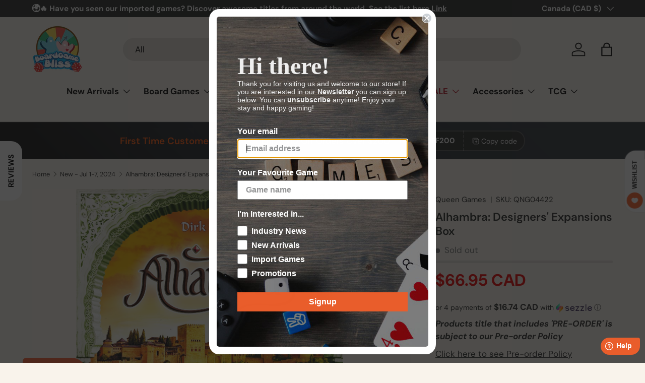

--- FILE ---
content_type: text/html; charset=utf-8
request_url: https://www.boardgamebliss.com/collections/new-jul-1-7-2024/products/alhambra-designers-expansions-box
body_size: 72547
content:
<!doctype html>
<html class="no-js" lang="en" dir="ltr">
<head>
  <script>
    function addCSSToPage(cssToAdd) {
        let styleSheet = document.createElement("style");
        styleSheet.innerHTML = cssToAdd;
        document.head.appendChild(styleSheet);
    }
    
    window.EaI = setInterval(function() {
    try {
          if (document.getElementById('effectiveAppsAgreeCB') !== null) {
            addCSSToPage('.dynamic-cart-btns { display: none !important; }');
            clearInterval(window.EaI);
          }
    }
    catch(err) {}
    }, 500);
</script><meta charset="utf-8">
<meta name="viewport" content="width=device-width,initial-scale=1">
<title>Alhambra: Designers&#39; Expansions Box &ndash; Board Game Bliss</title><link rel="canonical" href="https://www.boardgamebliss.com/products/alhambra-designers-expansions-box"><link rel="icon" href="//www.boardgamebliss.com/cdn/shop/files/favicon_small_32x32_82ab0730-5c94-45cd-91b7-1852e2cba64b.webp?crop=center&height=48&v=1694051923&width=48" type="image/webp">
  <link rel="apple-touch-icon" href="//www.boardgamebliss.com/cdn/shop/files/favicon_small_32x32_82ab0730-5c94-45cd-91b7-1852e2cba64b.webp?crop=center&height=180&v=1694051923&width=180"><meta name="description" content="Designer Rüdiger DornMike ElliottStefan FeldDirk HennEmanuele OrnellaLouis-David PéloquinMichael RieneckMarko RuskowskiFrank SanderMichael SchachtStefan SchiltzMacel SüßelbeckKlaus-Jürgen Wrede Publisher Queen Games Players 2-6 Playtime 45-60 mins Suggested Age 8 and up Additional Info 252429/alhambra-designers-expansi"><meta property="og:site_name" content="Board Game Bliss">
<meta property="og:url" content="https://www.boardgamebliss.com/products/alhambra-designers-expansions-box">
<meta property="og:title" content="Alhambra: Designers&#39; Expansions Box">
<meta property="og:type" content="product">
<meta property="og:description" content="Designer Rüdiger DornMike ElliottStefan FeldDirk HennEmanuele OrnellaLouis-David PéloquinMichael RieneckMarko RuskowskiFrank SanderMichael SchachtStefan SchiltzMacel SüßelbeckKlaus-Jürgen Wrede Publisher Queen Games Players 2-6 Playtime 45-60 mins Suggested Age 8 and up Additional Info 252429/alhambra-designers-expansi"><meta property="og:image" content="http://www.boardgamebliss.com/cdn/shop/files/pic4898293.jpg?crop=center&height=1200&v=1713190726&width=1200">
  <meta property="og:image:secure_url" content="https://www.boardgamebliss.com/cdn/shop/files/pic4898293.jpg?crop=center&height=1200&v=1713190726&width=1200">
  <meta property="og:image:width" content="1535">
  <meta property="og:image:height" content="1535"><meta property="og:price:amount" content="66.95">
  <meta property="og:price:currency" content="CAD"><meta name="twitter:site" content="@boardgamebliss"><meta name="twitter:card" content="summary_large_image">
<meta name="twitter:title" content="Alhambra: Designers&#39; Expansions Box">
<meta name="twitter:description" content="Designer Rüdiger DornMike ElliottStefan FeldDirk HennEmanuele OrnellaLouis-David PéloquinMichael RieneckMarko RuskowskiFrank SanderMichael SchachtStefan SchiltzMacel SüßelbeckKlaus-Jürgen Wrede Publisher Queen Games Players 2-6 Playtime 45-60 mins Suggested Age 8 and up Additional Info 252429/alhambra-designers-expansi">
<link rel="preload" href="//www.boardgamebliss.com/cdn/shop/t/79/assets/main.css?v=42160811472940897751749238007" as="style">
  <link href="//www.boardgamebliss.com/cdn/shop/t/79/assets/custom-images.css?v=38721779080892911801719114962" rel="stylesheet" type="text/css" media="all" />
<style data-shopify>
@font-face {
  font-family: "DM Sans";
  font-weight: 400;
  font-style: normal;
  font-display: swap;
  src: url("//www.boardgamebliss.com/cdn/fonts/dm_sans/dmsans_n4.ec80bd4dd7e1a334c969c265873491ae56018d72.woff2") format("woff2"),
       url("//www.boardgamebliss.com/cdn/fonts/dm_sans/dmsans_n4.87bdd914d8a61247b911147ae68e754d695c58a6.woff") format("woff");
}
@font-face {
  font-family: "DM Sans";
  font-weight: 700;
  font-style: normal;
  font-display: swap;
  src: url("//www.boardgamebliss.com/cdn/fonts/dm_sans/dmsans_n7.97e21d81502002291ea1de8aefb79170c6946ce5.woff2") format("woff2"),
       url("//www.boardgamebliss.com/cdn/fonts/dm_sans/dmsans_n7.af5c214f5116410ca1d53a2090665620e78e2e1b.woff") format("woff");
}
@font-face {
  font-family: "DM Sans";
  font-weight: 400;
  font-style: italic;
  font-display: swap;
  src: url("//www.boardgamebliss.com/cdn/fonts/dm_sans/dmsans_i4.b8fe05e69ee95d5a53155c346957d8cbf5081c1a.woff2") format("woff2"),
       url("//www.boardgamebliss.com/cdn/fonts/dm_sans/dmsans_i4.403fe28ee2ea63e142575c0aa47684d65f8c23a0.woff") format("woff");
}
@font-face {
  font-family: "DM Sans";
  font-weight: 700;
  font-style: italic;
  font-display: swap;
  src: url("//www.boardgamebliss.com/cdn/fonts/dm_sans/dmsans_i7.52b57f7d7342eb7255084623d98ab83fd96e7f9b.woff2") format("woff2"),
       url("//www.boardgamebliss.com/cdn/fonts/dm_sans/dmsans_i7.d5e14ef18a1d4a8ce78a4187580b4eb1759c2eda.woff") format("woff");
}
@font-face {
  font-family: "DM Sans";
  font-weight: 600;
  font-style: normal;
  font-display: swap;
  src: url("//www.boardgamebliss.com/cdn/fonts/dm_sans/dmsans_n6.70a2453ea926d613c6a2f89af05180d14b3a7c96.woff2") format("woff2"),
       url("//www.boardgamebliss.com/cdn/fonts/dm_sans/dmsans_n6.355605667bef215872257574b57fc097044f7e20.woff") format("woff");
}
@font-face {
  font-family: "DM Sans";
  font-weight: 700;
  font-style: normal;
  font-display: swap;
  src: url("//www.boardgamebliss.com/cdn/fonts/dm_sans/dmsans_n7.97e21d81502002291ea1de8aefb79170c6946ce5.woff2") format("woff2"),
       url("//www.boardgamebliss.com/cdn/fonts/dm_sans/dmsans_n7.af5c214f5116410ca1d53a2090665620e78e2e1b.woff") format("woff");
}
:root {
      --bg-color: 249 243 235 / 1.0;
      --bg-color-og: 249 243 235 / 1.0;
      --heading-color: 42 43 42;
      --text-color: 42 43 42;
      --text-color-og: 42 43 42;
      --scrollbar-color: 42 43 42;
      --link-color: 42 43 42;
      --link-color-og: 42 43 42;
      --star-color: 255 159 28;--swatch-border-color-default: 208 203 196;
        --swatch-border-color-active: 146 143 139;
        --swatch-card-size: 24px;
        --swatch-variant-picker-size: 64px;--color-scheme-1-bg: 0 0 0 / 0.0;
      --color-scheme-1-grad: linear-gradient(180deg, rgba(NaN, NaN, NaN, 1), rgba(244, 244, 244, 1) 100%);
      --color-scheme-1-heading: 42 43 42;
      --color-scheme-1-text: 244 244 244;
      --color-scheme-1-btn-bg: 255 88 13;
      --color-scheme-1-btn-text: 255 255 255;
      --color-scheme-1-btn-bg-hover: 255 124 64;--color-scheme-2-bg: 42 43 42 / 1.0;
      --color-scheme-2-grad: linear-gradient(225deg, rgba(51, 59, 67, 0.76) 8%, rgba(41, 47, 54, 1) 56%, rgba(20, 20, 20, 1) 92%);
      --color-scheme-2-heading: 255 88 13;
      --color-scheme-2-text: 255 255 255;
      --color-scheme-2-btn-bg: 255 88 13;
      --color-scheme-2-btn-text: 255 255 255;
      --color-scheme-2-btn-bg-hover: 255 124 64;--color-scheme-3-bg: 255 159 28 / 1.0;
      --color-scheme-3-grad: linear-gradient(71deg, rgba(180, 12, 28, 1) 8%, rgba(234, 73, 0, 1) 76%, rgba(255, 88, 13, 0.88) 92%);
      --color-scheme-3-heading: 255 255 255;
      --color-scheme-3-text: 255 255 255;
      --color-scheme-3-btn-bg: 42 43 42;
      --color-scheme-3-btn-text: 255 255 255;
      --color-scheme-3-btn-bg-hover: 82 83 82;

      --drawer-bg-color: 255 255 255 / 1.0;
      --drawer-text-color: 42 43 42;

      --panel-bg-color: 244 244 244 / 1.0;
      --panel-heading-color: 42 43 42;
      --panel-text-color: 42 43 42;

      --in-stock-text-color: 44 126 63;
      --low-stock-text-color: 210 134 26;
      --very-low-stock-text-color: 180 12 28;
      --no-stock-text-color: 119 119 119;
      --no-stock-backordered-text-color: 119 119 119;

      --error-bg-color: 252 237 238;
      --error-text-color: 180 12 28;
      --success-bg-color: 232 246 234;
      --success-text-color: 44 126 63;
      --info-bg-color: 228 237 250;
      --info-text-color: 26 102 210;

      --heading-font-family: "DM Sans", sans-serif;
      --heading-font-style: normal;
      --heading-font-weight: 600;
      --heading-scale-start: 2;

      --navigation-font-family: "DM Sans", sans-serif;
      --navigation-font-style: normal;
      --navigation-font-weight: 700;--heading-text-transform: none;
--subheading-text-transform: none;
      --body-font-family: "DM Sans", sans-serif;
      --body-font-style: normal;
      --body-font-weight: 400;
      --body-font-size: 17;

      --section-gap: 32;
      --heading-gap: calc(8 * var(--space-unit));--heading-gap: calc(6 * var(--space-unit));--grid-column-gap: 20px;--btn-bg-color: 255 88 13;
      --btn-bg-hover-color: 255 124 64;
      --btn-text-color: 255 255 255;
      --btn-bg-color-og: 255 88 13;
      --btn-text-color-og: 255 255 255;
      --btn-alt-bg-color: 58 42 47;
      --btn-alt-bg-alpha: 1.0;
      --btn-alt-text-color: 255 255 255;
      --btn-border-width: 2px;
      --btn-padding-y: 12px;

      
      --btn-border-radius: 27px;
      

      --btn-lg-border-radius: 50%;
      --btn-icon-border-radius: 50%;
      --input-with-btn-inner-radius: var(--btn-border-radius);

      --input-bg-color: 249 243 235 / 1.0;
      --input-text-color: 42 43 42;
      --input-border-width: 2px;
      --input-border-radius: 25px;
      --textarea-border-radius: 12px;
      --input-border-radius: 27px;
      --input-bg-color-diff-3: #f5ecdf;
      --input-bg-color-diff-6: #f2e5d3;

      --modal-border-radius: 16px;
      --modal-overlay-color: 0 0 0;
      --modal-overlay-opacity: 0.4;
      --drawer-border-radius: 16px;
      --overlay-border-radius: 2px;--custom-label-bg-color: 13 44 84;
      --custom-label-text-color: 255 255 255;--sale-label-bg-color: 170 17 85;
      --sale-label-text-color: 255 255 255;--sold-out-label-bg-color: 42 43 42;
      --sold-out-label-text-color: 255 255 255;--new-label-bg-color: 127 184 0;
      --new-label-text-color: 255 255 255;--preorder-label-bg-color: 0 166 237;
      --preorder-label-text-color: 255 255 255;

      --page-width: 1590px;
      --gutter-sm: 20px;
      --gutter-md: 32px;
      --gutter-lg: 64px;

      --payment-terms-bg-color: #f9f3eb;

      --coll-card-bg-color: #F9F9F9;
      --coll-card-border-color: #f2f2f2;--blend-bg-color: #f4f4f4;
        
          --aos-animate-duration: 0.6s;
        

        
          --aos-min-width: 0;
        
      

      --reading-width: 48em;
    }

    @media (max-width: 769px) {
      :root {
        --reading-width: 36em;
      }
    }
  </style><link rel="stylesheet" href="//www.boardgamebliss.com/cdn/shop/t/79/assets/main.css?v=42160811472940897751749238007">
  <script src="//www.boardgamebliss.com/cdn/shop/t/79/assets/main.js?v=15196979400931759961711119752" defer="defer"></script>
  <script src="//www.boardgamebliss.com/cdn/shop/t/79/assets/boardgamebliss.js?v=28241301338522676581719109918" defer></script><link rel="preload" href="//www.boardgamebliss.com/cdn/fonts/dm_sans/dmsans_n4.ec80bd4dd7e1a334c969c265873491ae56018d72.woff2" as="font" type="font/woff2" crossorigin fetchpriority="high"><link rel="preload" href="//www.boardgamebliss.com/cdn/fonts/dm_sans/dmsans_n6.70a2453ea926d613c6a2f89af05180d14b3a7c96.woff2" as="font" type="font/woff2" crossorigin fetchpriority="high"><script>window.performance && window.performance.mark && window.performance.mark('shopify.content_for_header.start');</script><meta name="google-site-verification" content="mwzLOhQ0OyVFNL7v0Jhwg46E1G3Qauc8Q2JD7fWwrho">
<meta id="shopify-digital-wallet" name="shopify-digital-wallet" content="/2749631/digital_wallets/dialog">
<meta name="shopify-checkout-api-token" content="50943c1eede99b5be2be5d9184ab62e9">
<meta id="in-context-paypal-metadata" data-shop-id="2749631" data-venmo-supported="false" data-environment="production" data-locale="en_US" data-paypal-v4="true" data-currency="CAD">
<link rel="alternate" type="application/json+oembed" href="https://www.boardgamebliss.com/products/alhambra-designers-expansions-box.oembed">
<script async="async" src="/checkouts/internal/preloads.js?locale=en-CA"></script>
<link rel="preconnect" href="https://shop.app" crossorigin="anonymous">
<script async="async" src="https://shop.app/checkouts/internal/preloads.js?locale=en-CA&shop_id=2749631" crossorigin="anonymous"></script>
<script id="apple-pay-shop-capabilities" type="application/json">{"shopId":2749631,"countryCode":"CA","currencyCode":"CAD","merchantCapabilities":["supports3DS"],"merchantId":"gid:\/\/shopify\/Shop\/2749631","merchantName":"Board Game Bliss","requiredBillingContactFields":["postalAddress","email","phone"],"requiredShippingContactFields":["postalAddress","email","phone"],"shippingType":"shipping","supportedNetworks":["visa","masterCard","amex","discover","interac","jcb"],"total":{"type":"pending","label":"Board Game Bliss","amount":"1.00"},"shopifyPaymentsEnabled":true,"supportsSubscriptions":true}</script>
<script id="shopify-features" type="application/json">{"accessToken":"50943c1eede99b5be2be5d9184ab62e9","betas":["rich-media-storefront-analytics"],"domain":"www.boardgamebliss.com","predictiveSearch":true,"shopId":2749631,"locale":"en"}</script>
<script>var Shopify = Shopify || {};
Shopify.shop = "boardgamebliss.myshopify.com";
Shopify.locale = "en";
Shopify.currency = {"active":"CAD","rate":"1.0"};
Shopify.country = "CA";
Shopify.theme = {"name":"Enterprise [Latest]","id":128081133619,"schema_name":"Enterprise","schema_version":"1.4.2","theme_store_id":1657,"role":"main"};
Shopify.theme.handle = "null";
Shopify.theme.style = {"id":null,"handle":null};
Shopify.cdnHost = "www.boardgamebliss.com/cdn";
Shopify.routes = Shopify.routes || {};
Shopify.routes.root = "/";</script>
<script type="module">!function(o){(o.Shopify=o.Shopify||{}).modules=!0}(window);</script>
<script>!function(o){function n(){var o=[];function n(){o.push(Array.prototype.slice.apply(arguments))}return n.q=o,n}var t=o.Shopify=o.Shopify||{};t.loadFeatures=n(),t.autoloadFeatures=n()}(window);</script>
<script>
  window.ShopifyPay = window.ShopifyPay || {};
  window.ShopifyPay.apiHost = "shop.app\/pay";
  window.ShopifyPay.redirectState = null;
</script>
<script id="shop-js-analytics" type="application/json">{"pageType":"product"}</script>
<script defer="defer" async type="module" src="//www.boardgamebliss.com/cdn/shopifycloud/shop-js/modules/v2/client.init-shop-cart-sync_C5BV16lS.en.esm.js"></script>
<script defer="defer" async type="module" src="//www.boardgamebliss.com/cdn/shopifycloud/shop-js/modules/v2/chunk.common_CygWptCX.esm.js"></script>
<script type="module">
  await import("//www.boardgamebliss.com/cdn/shopifycloud/shop-js/modules/v2/client.init-shop-cart-sync_C5BV16lS.en.esm.js");
await import("//www.boardgamebliss.com/cdn/shopifycloud/shop-js/modules/v2/chunk.common_CygWptCX.esm.js");

  window.Shopify.SignInWithShop?.initShopCartSync?.({"fedCMEnabled":true,"windoidEnabled":true});

</script>
<script>
  window.Shopify = window.Shopify || {};
  if (!window.Shopify.featureAssets) window.Shopify.featureAssets = {};
  window.Shopify.featureAssets['shop-js'] = {"shop-cart-sync":["modules/v2/client.shop-cart-sync_ZFArdW7E.en.esm.js","modules/v2/chunk.common_CygWptCX.esm.js"],"init-fed-cm":["modules/v2/client.init-fed-cm_CmiC4vf6.en.esm.js","modules/v2/chunk.common_CygWptCX.esm.js"],"shop-button":["modules/v2/client.shop-button_tlx5R9nI.en.esm.js","modules/v2/chunk.common_CygWptCX.esm.js"],"shop-cash-offers":["modules/v2/client.shop-cash-offers_DOA2yAJr.en.esm.js","modules/v2/chunk.common_CygWptCX.esm.js","modules/v2/chunk.modal_D71HUcav.esm.js"],"init-windoid":["modules/v2/client.init-windoid_sURxWdc1.en.esm.js","modules/v2/chunk.common_CygWptCX.esm.js"],"shop-toast-manager":["modules/v2/client.shop-toast-manager_ClPi3nE9.en.esm.js","modules/v2/chunk.common_CygWptCX.esm.js"],"init-shop-email-lookup-coordinator":["modules/v2/client.init-shop-email-lookup-coordinator_B8hsDcYM.en.esm.js","modules/v2/chunk.common_CygWptCX.esm.js"],"init-shop-cart-sync":["modules/v2/client.init-shop-cart-sync_C5BV16lS.en.esm.js","modules/v2/chunk.common_CygWptCX.esm.js"],"avatar":["modules/v2/client.avatar_BTnouDA3.en.esm.js"],"pay-button":["modules/v2/client.pay-button_FdsNuTd3.en.esm.js","modules/v2/chunk.common_CygWptCX.esm.js"],"init-customer-accounts":["modules/v2/client.init-customer-accounts_DxDtT_ad.en.esm.js","modules/v2/client.shop-login-button_C5VAVYt1.en.esm.js","modules/v2/chunk.common_CygWptCX.esm.js","modules/v2/chunk.modal_D71HUcav.esm.js"],"init-shop-for-new-customer-accounts":["modules/v2/client.init-shop-for-new-customer-accounts_ChsxoAhi.en.esm.js","modules/v2/client.shop-login-button_C5VAVYt1.en.esm.js","modules/v2/chunk.common_CygWptCX.esm.js","modules/v2/chunk.modal_D71HUcav.esm.js"],"shop-login-button":["modules/v2/client.shop-login-button_C5VAVYt1.en.esm.js","modules/v2/chunk.common_CygWptCX.esm.js","modules/v2/chunk.modal_D71HUcav.esm.js"],"init-customer-accounts-sign-up":["modules/v2/client.init-customer-accounts-sign-up_CPSyQ0Tj.en.esm.js","modules/v2/client.shop-login-button_C5VAVYt1.en.esm.js","modules/v2/chunk.common_CygWptCX.esm.js","modules/v2/chunk.modal_D71HUcav.esm.js"],"shop-follow-button":["modules/v2/client.shop-follow-button_Cva4Ekp9.en.esm.js","modules/v2/chunk.common_CygWptCX.esm.js","modules/v2/chunk.modal_D71HUcav.esm.js"],"checkout-modal":["modules/v2/client.checkout-modal_BPM8l0SH.en.esm.js","modules/v2/chunk.common_CygWptCX.esm.js","modules/v2/chunk.modal_D71HUcav.esm.js"],"lead-capture":["modules/v2/client.lead-capture_Bi8yE_yS.en.esm.js","modules/v2/chunk.common_CygWptCX.esm.js","modules/v2/chunk.modal_D71HUcav.esm.js"],"shop-login":["modules/v2/client.shop-login_D6lNrXab.en.esm.js","modules/v2/chunk.common_CygWptCX.esm.js","modules/v2/chunk.modal_D71HUcav.esm.js"],"payment-terms":["modules/v2/client.payment-terms_CZxnsJam.en.esm.js","modules/v2/chunk.common_CygWptCX.esm.js","modules/v2/chunk.modal_D71HUcav.esm.js"]};
</script>
<script>(function() {
  var isLoaded = false;
  function asyncLoad() {
    if (isLoaded) return;
    isLoaded = true;
    var urls = ["https:\/\/d1hcrjcdtouu7e.cloudfront.net\/js\/gdpr_cookie_consent.min.js?shop=boardgamebliss.myshopify.com","https:\/\/app.tncapp.com\/get_script\/c3c5da6a46d211eea5fc0e730d1003c6.js?v=889503\u0026shop=boardgamebliss.myshopify.com","https:\/\/static.klaviyo.com\/onsite\/js\/J74Lza\/klaviyo.js?company_id=J74Lza\u0026shop=boardgamebliss.myshopify.com","https:\/\/shopify-duty-tax.prod.zdops.net\/hello?1752614341988\u0026shop=boardgamebliss.myshopify.com"];
    for (var i = 0; i < urls.length; i++) {
      var s = document.createElement('script');
      s.type = 'text/javascript';
      s.async = true;
      s.src = urls[i];
      var x = document.getElementsByTagName('script')[0];
      x.parentNode.insertBefore(s, x);
    }
  };
  if(window.attachEvent) {
    window.attachEvent('onload', asyncLoad);
  } else {
    window.addEventListener('load', asyncLoad, false);
  }
})();</script>
<script id="__st">var __st={"a":2749631,"offset":-18000,"reqid":"a4ca2836-0d5f-4cb4-8236-8845d76df08f-1768827130","pageurl":"www.boardgamebliss.com\/collections\/new-jul-1-7-2024\/products\/alhambra-designers-expansions-box","u":"2d8a923668bb","p":"product","rtyp":"product","rid":7163185299507};</script>
<script>window.ShopifyPaypalV4VisibilityTracking = true;</script>
<script id="form-persister">!function(){'use strict';const t='contact',e='new_comment',n=[[t,t],['blogs',e],['comments',e],[t,'customer']],o='password',r='form_key',c=['recaptcha-v3-token','g-recaptcha-response','h-captcha-response',o],s=()=>{try{return window.sessionStorage}catch{return}},i='__shopify_v',u=t=>t.elements[r],a=function(){const t=[...n].map((([t,e])=>`form[action*='/${t}']:not([data-nocaptcha='true']) input[name='form_type'][value='${e}']`)).join(',');var e;return e=t,()=>e?[...document.querySelectorAll(e)].map((t=>t.form)):[]}();function m(t){const e=u(t);a().includes(t)&&(!e||!e.value)&&function(t){try{if(!s())return;!function(t){const e=s();if(!e)return;const n=u(t);if(!n)return;const o=n.value;o&&e.removeItem(o)}(t);const e=Array.from(Array(32),(()=>Math.random().toString(36)[2])).join('');!function(t,e){u(t)||t.append(Object.assign(document.createElement('input'),{type:'hidden',name:r})),t.elements[r].value=e}(t,e),function(t,e){const n=s();if(!n)return;const r=[...t.querySelectorAll(`input[type='${o}']`)].map((({name:t})=>t)),u=[...c,...r],a={};for(const[o,c]of new FormData(t).entries())u.includes(o)||(a[o]=c);n.setItem(e,JSON.stringify({[i]:1,action:t.action,data:a}))}(t,e)}catch(e){console.error('failed to persist form',e)}}(t)}const f=t=>{if('true'===t.dataset.persistBound)return;const e=function(t,e){const n=function(t){return'function'==typeof t.submit?t.submit:HTMLFormElement.prototype.submit}(t).bind(t);return function(){let t;return()=>{t||(t=!0,(()=>{try{e(),n()}catch(t){(t=>{console.error('form submit failed',t)})(t)}})(),setTimeout((()=>t=!1),250))}}()}(t,(()=>{m(t)}));!function(t,e){if('function'==typeof t.submit&&'function'==typeof e)try{t.submit=e}catch{}}(t,e),t.addEventListener('submit',(t=>{t.preventDefault(),e()})),t.dataset.persistBound='true'};!function(){function t(t){const e=(t=>{const e=t.target;return e instanceof HTMLFormElement?e:e&&e.form})(t);e&&m(e)}document.addEventListener('submit',t),document.addEventListener('DOMContentLoaded',(()=>{const e=a();for(const t of e)f(t);var n;n=document.body,new window.MutationObserver((t=>{for(const e of t)if('childList'===e.type&&e.addedNodes.length)for(const t of e.addedNodes)1===t.nodeType&&'FORM'===t.tagName&&a().includes(t)&&f(t)})).observe(n,{childList:!0,subtree:!0,attributes:!1}),document.removeEventListener('submit',t)}))}()}();</script>
<script integrity="sha256-4kQ18oKyAcykRKYeNunJcIwy7WH5gtpwJnB7kiuLZ1E=" data-source-attribution="shopify.loadfeatures" defer="defer" src="//www.boardgamebliss.com/cdn/shopifycloud/storefront/assets/storefront/load_feature-a0a9edcb.js" crossorigin="anonymous"></script>
<script crossorigin="anonymous" defer="defer" src="//www.boardgamebliss.com/cdn/shopifycloud/storefront/assets/shopify_pay/storefront-65b4c6d7.js?v=20250812"></script>
<script data-source-attribution="shopify.dynamic_checkout.dynamic.init">var Shopify=Shopify||{};Shopify.PaymentButton=Shopify.PaymentButton||{isStorefrontPortableWallets:!0,init:function(){window.Shopify.PaymentButton.init=function(){};var t=document.createElement("script");t.src="https://www.boardgamebliss.com/cdn/shopifycloud/portable-wallets/latest/portable-wallets.en.js",t.type="module",document.head.appendChild(t)}};
</script>
<script data-source-attribution="shopify.dynamic_checkout.buyer_consent">
  function portableWalletsHideBuyerConsent(e){var t=document.getElementById("shopify-buyer-consent"),n=document.getElementById("shopify-subscription-policy-button");t&&n&&(t.classList.add("hidden"),t.setAttribute("aria-hidden","true"),n.removeEventListener("click",e))}function portableWalletsShowBuyerConsent(e){var t=document.getElementById("shopify-buyer-consent"),n=document.getElementById("shopify-subscription-policy-button");t&&n&&(t.classList.remove("hidden"),t.removeAttribute("aria-hidden"),n.addEventListener("click",e))}window.Shopify?.PaymentButton&&(window.Shopify.PaymentButton.hideBuyerConsent=portableWalletsHideBuyerConsent,window.Shopify.PaymentButton.showBuyerConsent=portableWalletsShowBuyerConsent);
</script>
<script data-source-attribution="shopify.dynamic_checkout.cart.bootstrap">document.addEventListener("DOMContentLoaded",(function(){function t(){return document.querySelector("shopify-accelerated-checkout-cart, shopify-accelerated-checkout")}if(t())Shopify.PaymentButton.init();else{new MutationObserver((function(e,n){t()&&(Shopify.PaymentButton.init(),n.disconnect())})).observe(document.body,{childList:!0,subtree:!0})}}));
</script>
<link id="shopify-accelerated-checkout-styles" rel="stylesheet" media="screen" href="https://www.boardgamebliss.com/cdn/shopifycloud/portable-wallets/latest/accelerated-checkout-backwards-compat.css" crossorigin="anonymous">
<style id="shopify-accelerated-checkout-cart">
        #shopify-buyer-consent {
  margin-top: 1em;
  display: inline-block;
  width: 100%;
}

#shopify-buyer-consent.hidden {
  display: none;
}

#shopify-subscription-policy-button {
  background: none;
  border: none;
  padding: 0;
  text-decoration: underline;
  font-size: inherit;
  cursor: pointer;
}

#shopify-subscription-policy-button::before {
  box-shadow: none;
}

      </style>
<script id="sections-script" data-sections="header,footer" defer="defer" src="//www.boardgamebliss.com/cdn/shop/t/79/compiled_assets/scripts.js?v=16724"></script>
<script>window.performance && window.performance.mark && window.performance.mark('shopify.content_for_header.end');</script>

    <script src="//www.boardgamebliss.com/cdn/shop/t/79/assets/animate-on-scroll.js?v=15249566486942820451711119751" defer="defer"></script>
    <link rel="stylesheet" href="//www.boardgamebliss.com/cdn/shop/t/79/assets/animate-on-scroll.css?v=116194678796051782541711119751">
  

  <script>
    document.documentElement.className = document.documentElement.className.replace('no-js', 'js');
  </script>

  <script>
  	window.fwSettings={
  	'widget_id':47000003621
  	};
  	!function(){if("function"!=typeof window.FreshworksWidget){var n=function(){n.q.push(arguments)};n.q=[],window.FreshworksWidget=n}}() 
  </script>
  <script type='text/javascript' src='https://widget.freshworks.com/widgets/47000003621.js' async defer></script><!-- CC Custom Head Start --><style>
.dynamic-cart-btns [data-shopify-buttoncontainer] [role=button], .shopify-cleanslate li:has(iframe){
overflow: hidden;
    border-radius: var(--btn-border-radius, 0) !important;

}
</style><!-- CC Custom Head End --><!-- BEGIN app block: shopify://apps/consentmo-gdpr/blocks/gdpr_cookie_consent/4fbe573f-a377-4fea-9801-3ee0858cae41 -->


<!-- END app block --><!-- BEGIN app block: shopify://apps/tnc-terms-checkbox/blocks/app-embed/2b45c8fb-5ee2-4392-8a72-b663da1d38ad -->
<script async src="https://app.tncapp.com/get_script/?shop_url=boardgamebliss.myshopify.com"></script>


<!-- END app block --><!-- BEGIN app block: shopify://apps/judge-me-reviews/blocks/judgeme_core/61ccd3b1-a9f2-4160-9fe9-4fec8413e5d8 --><!-- Start of Judge.me Core -->






<link rel="dns-prefetch" href="https://cdnwidget.judge.me">
<link rel="dns-prefetch" href="https://cdn.judge.me">
<link rel="dns-prefetch" href="https://cdn1.judge.me">
<link rel="dns-prefetch" href="https://api.judge.me">

<script data-cfasync='false' class='jdgm-settings-script'>window.jdgmSettings={"pagination":5,"disable_web_reviews":false,"badge_no_review_text":"No reviews","badge_n_reviews_text":"{{ n }} review/reviews","badge_star_color":"#f98b28","hide_badge_preview_if_no_reviews":true,"badge_hide_text":false,"enforce_center_preview_badge":false,"widget_title":"Customer Reviews","widget_open_form_text":"Write a review","widget_close_form_text":"Cancel review","widget_refresh_page_text":"Refresh page","widget_summary_text":"Based on {{ number_of_reviews }} review/reviews","widget_no_review_text":"Be the first to write a review","widget_name_field_text":"Display name","widget_verified_name_field_text":"Verified Name (public)","widget_name_placeholder_text":"Display name","widget_required_field_error_text":"This field is required.","widget_email_field_text":"Email address","widget_verified_email_field_text":"Verified Email (private, can not be edited)","widget_email_placeholder_text":"Your email address","widget_email_field_error_text":"Please enter a valid email address.","widget_rating_field_text":"Rating","widget_review_title_field_text":"Review Title","widget_review_title_placeholder_text":"Give your review a title","widget_review_body_field_text":"Review content","widget_review_body_placeholder_text":"Start writing here...","widget_pictures_field_text":"Picture/Video (optional)","widget_submit_review_text":"Submit Review","widget_submit_verified_review_text":"Submit Verified Review","widget_submit_success_msg_with_auto_publish":"Thank you! Please refresh the page in a few moments to see your review. You can remove or edit your review by logging into \u003ca href='https://judge.me/login' target='_blank' rel='nofollow noopener'\u003eJudge.me\u003c/a\u003e","widget_submit_success_msg_no_auto_publish":"Thank you! Your review will be published as soon as it is approved by the shop admin. You can remove or edit your review by logging into \u003ca href='https://judge.me/login' target='_blank' rel='nofollow noopener'\u003eJudge.me\u003c/a\u003e","widget_show_default_reviews_out_of_total_text":"Showing {{ n_reviews_shown }} out of {{ n_reviews }} reviews.","widget_show_all_link_text":"Show all","widget_show_less_link_text":"Show less","widget_author_said_text":"{{ reviewer_name }} said:","widget_days_text":"{{ n }} days ago","widget_weeks_text":"{{ n }} week/weeks ago","widget_months_text":"{{ n }} month/months ago","widget_years_text":"{{ n }} year/years ago","widget_yesterday_text":"Yesterday","widget_today_text":"Today","widget_replied_text":"\u003e\u003e {{ shop_name }} replied:","widget_read_more_text":"Read more","widget_reviewer_name_as_initial":"","widget_rating_filter_color":"","widget_rating_filter_see_all_text":"See all reviews","widget_sorting_most_recent_text":"Most Recent","widget_sorting_highest_rating_text":"Highest Rating","widget_sorting_lowest_rating_text":"Lowest Rating","widget_sorting_with_pictures_text":"Only Pictures","widget_sorting_most_helpful_text":"Most Helpful","widget_open_question_form_text":"Ask a question","widget_reviews_subtab_text":"Reviews","widget_questions_subtab_text":"Questions","widget_question_label_text":"Question","widget_answer_label_text":"Answer","widget_question_placeholder_text":"Write your question here","widget_submit_question_text":"Submit Question","widget_question_submit_success_text":"Thank you for your question! We will notify you once it gets answered.","widget_star_color":"#f98b28","verified_badge_text":"Verified","verified_badge_bg_color":"","verified_badge_text_color":"","verified_badge_placement":"left-of-reviewer-name","widget_review_max_height":3,"widget_hide_border":false,"widget_social_share":false,"widget_thumb":false,"widget_review_location_show":false,"widget_location_format":"country_iso_code","all_reviews_include_out_of_store_products":true,"all_reviews_out_of_store_text":"(out of store)","all_reviews_pagination":100,"all_reviews_product_name_prefix_text":"about","enable_review_pictures":true,"enable_question_anwser":false,"widget_theme":"","review_date_format":"mm/dd/yyyy","default_sort_method":"most-recent","widget_product_reviews_subtab_text":"Product Reviews","widget_shop_reviews_subtab_text":"Shop Reviews","widget_other_products_reviews_text":"Reviews for other products","widget_store_reviews_subtab_text":"Store reviews","widget_no_store_reviews_text":"This store hasn't received any reviews yet","widget_web_restriction_product_reviews_text":"This product hasn't received any reviews yet","widget_no_items_text":"No items found","widget_show_more_text":"Show more","widget_write_a_store_review_text":"Write a Store Review","widget_other_languages_heading":"Reviews in Other Languages","widget_translate_review_text":"Translate review to {{ language }}","widget_translating_review_text":"Translating...","widget_show_original_translation_text":"Show original ({{ language }})","widget_translate_review_failed_text":"Review couldn't be translated.","widget_translate_review_retry_text":"Retry","widget_translate_review_try_again_later_text":"Try again later","show_product_url_for_grouped_product":false,"widget_sorting_pictures_first_text":"Pictures First","show_pictures_on_all_rev_page_mobile":false,"show_pictures_on_all_rev_page_desktop":false,"floating_tab_hide_mobile_install_preference":true,"floating_tab_button_name":"REVIEWS","floating_tab_title":"Let customers speak for us","floating_tab_button_color":"#000000","floating_tab_button_background_color":"#ffffff","floating_tab_url":"","floating_tab_url_enabled":true,"floating_tab_tab_style":"text","all_reviews_text_badge_text":"Customers rate us {{ shop.metafields.judgeme.all_reviews_rating | round: 1 }}/5 based on {{ shop.metafields.judgeme.all_reviews_count }} reviews.","all_reviews_text_badge_text_branded_style":"{{ shop.metafields.judgeme.all_reviews_rating | round: 1 }} out of 5 stars based on {{ shop.metafields.judgeme.all_reviews_count }} reviews","is_all_reviews_text_badge_a_link":false,"show_stars_for_all_reviews_text_badge":false,"all_reviews_text_badge_url":"","all_reviews_text_style":"text","all_reviews_text_color_style":"judgeme_brand_color","all_reviews_text_color":"#108474","all_reviews_text_show_jm_brand":true,"featured_carousel_show_header":true,"featured_carousel_title":"From Our Customers","testimonials_carousel_title":"Customers are saying","videos_carousel_title":"Real customer stories","cards_carousel_title":"Customers are saying","featured_carousel_count_text":"from {{ n }} reviews","featured_carousel_add_link_to_all_reviews_page":false,"featured_carousel_url":"","featured_carousel_show_images":true,"featured_carousel_autoslide_interval":5,"featured_carousel_arrows_on_the_sides":true,"featured_carousel_height":250,"featured_carousel_width":100,"featured_carousel_image_size":80,"featured_carousel_image_height":250,"featured_carousel_arrow_color":"#8B6946","verified_count_badge_style":"vintage","verified_count_badge_orientation":"horizontal","verified_count_badge_color_style":"judgeme_brand_color","verified_count_badge_color":"#108474","is_verified_count_badge_a_link":false,"verified_count_badge_url":"","verified_count_badge_show_jm_brand":true,"widget_rating_preset_default":5,"widget_first_sub_tab":"product-reviews","widget_show_histogram":true,"widget_histogram_use_custom_color":false,"widget_pagination_use_custom_color":false,"widget_star_use_custom_color":true,"widget_verified_badge_use_custom_color":false,"widget_write_review_use_custom_color":false,"picture_reminder_submit_button":"Upload Pictures","enable_review_videos":false,"mute_video_by_default":false,"widget_sorting_videos_first_text":"Videos First","widget_review_pending_text":"Pending","featured_carousel_items_for_large_screen":5,"social_share_options_order":"Facebook,Twitter","remove_microdata_snippet":false,"disable_json_ld":false,"enable_json_ld_products":false,"preview_badge_show_question_text":false,"preview_badge_no_question_text":"No questions","preview_badge_n_question_text":"{{ number_of_questions }} question/questions","qa_badge_show_icon":false,"qa_badge_position":"same-row","remove_judgeme_branding":true,"widget_add_search_bar":false,"widget_search_bar_placeholder":"Search","widget_sorting_verified_only_text":"Verified only","featured_carousel_theme":"default","featured_carousel_show_rating":true,"featured_carousel_show_title":true,"featured_carousel_show_body":true,"featured_carousel_show_date":false,"featured_carousel_show_reviewer":true,"featured_carousel_show_product":false,"featured_carousel_header_background_color":"#108474","featured_carousel_header_text_color":"#ffffff","featured_carousel_name_product_separator":"reviewed","featured_carousel_full_star_background":"#108474","featured_carousel_empty_star_background":"#dadada","featured_carousel_vertical_theme_background":"#f9fafb","featured_carousel_verified_badge_enable":true,"featured_carousel_verified_badge_color":"#108474","featured_carousel_border_style":"round","featured_carousel_review_line_length_limit":3,"featured_carousel_more_reviews_button_text":"Read more reviews","featured_carousel_view_product_button_text":"View product","all_reviews_page_load_reviews_on":"scroll","all_reviews_page_load_more_text":"Load More Reviews","disable_fb_tab_reviews":false,"enable_ajax_cdn_cache":false,"widget_public_name_text":"displayed publicly like","default_reviewer_name":"John Smith","default_reviewer_name_has_non_latin":true,"widget_reviewer_anonymous":"Anonymous","medals_widget_title":"Judge.me Review Medals","medals_widget_background_color":"#f9fafb","medals_widget_position":"footer_all_pages","medals_widget_border_color":"#f9fafb","medals_widget_verified_text_position":"left","medals_widget_use_monochromatic_version":false,"medals_widget_elements_color":"#108474","show_reviewer_avatar":true,"widget_invalid_yt_video_url_error_text":"Not a YouTube video URL","widget_max_length_field_error_text":"Please enter no more than {0} characters.","widget_show_country_flag":false,"widget_show_collected_via_shop_app":true,"widget_verified_by_shop_badge_style":"light","widget_verified_by_shop_text":"Verified by Shop","widget_show_photo_gallery":true,"widget_load_with_code_splitting":true,"widget_ugc_install_preference":false,"widget_ugc_title":"Made by us, Shared by you","widget_ugc_subtitle":"Tag us to see your picture featured in our page","widget_ugc_arrows_color":"#ffffff","widget_ugc_primary_button_text":"Buy Now","widget_ugc_primary_button_background_color":"#108474","widget_ugc_primary_button_text_color":"#ffffff","widget_ugc_primary_button_border_width":"0","widget_ugc_primary_button_border_style":"none","widget_ugc_primary_button_border_color":"#108474","widget_ugc_primary_button_border_radius":"25","widget_ugc_secondary_button_text":"Load More","widget_ugc_secondary_button_background_color":"#ffffff","widget_ugc_secondary_button_text_color":"#108474","widget_ugc_secondary_button_border_width":"2","widget_ugc_secondary_button_border_style":"solid","widget_ugc_secondary_button_border_color":"#108474","widget_ugc_secondary_button_border_radius":"25","widget_ugc_reviews_button_text":"View Reviews","widget_ugc_reviews_button_background_color":"#ffffff","widget_ugc_reviews_button_text_color":"#108474","widget_ugc_reviews_button_border_width":"2","widget_ugc_reviews_button_border_style":"solid","widget_ugc_reviews_button_border_color":"#108474","widget_ugc_reviews_button_border_radius":"25","widget_ugc_reviews_button_link_to":"judgeme-reviews-page","widget_ugc_show_post_date":true,"widget_ugc_max_width":"800","widget_rating_metafield_value_type":true,"widget_primary_color":"#f98b28","widget_enable_secondary_color":true,"widget_secondary_color":"#e7e2de","widget_summary_average_rating_text":"{{ average_rating }} out of 5","widget_media_grid_title":"Customer photos \u0026 videos","widget_media_grid_see_more_text":"See more","widget_round_style":true,"widget_show_product_medals":false,"widget_verified_by_judgeme_text":"Verified","widget_show_store_medals":false,"widget_verified_by_judgeme_text_in_store_medals":"Verified by Judge.me","widget_media_field_exceed_quantity_message":"Sorry, we can only accept {{ max_media }} for one review.","widget_media_field_exceed_limit_message":"{{ file_name }} is too large, please select a {{ media_type }} less than {{ size_limit }}MB.","widget_review_submitted_text":"Review Submitted!","widget_question_submitted_text":"Question Submitted!","widget_close_form_text_question":"Cancel","widget_write_your_answer_here_text":"Write your answer here","widget_enabled_branded_link":true,"widget_show_collected_by_judgeme":true,"widget_reviewer_name_color":"","widget_write_review_text_color":"","widget_write_review_bg_color":"","widget_collected_by_judgeme_text":"collected by Judge.me","widget_pagination_type":"standard","widget_load_more_text":"Load More","widget_load_more_color":"#108474","widget_full_review_text":"Full Review","widget_read_more_reviews_text":"Read More Reviews","widget_read_questions_text":"Read Questions","widget_questions_and_answers_text":"Questions \u0026 Answers","widget_verified_by_text":"Verified by","widget_verified_text":"Verified","widget_number_of_reviews_text":"{{ number_of_reviews }} reviews","widget_back_button_text":"Back","widget_next_button_text":"Next","widget_custom_forms_filter_button":"Filters","custom_forms_style":"vertical","widget_show_review_information":false,"how_reviews_are_collected":"How reviews are collected?","widget_show_review_keywords":false,"widget_gdpr_statement":"How we use your data: We'll only contact you about the review you left, and only if necessary. By submitting your review, you agree to Judge.me's \u003ca href='https://judge.me/terms' target='_blank' rel='nofollow noopener'\u003eterms\u003c/a\u003e, \u003ca href='https://judge.me/privacy' target='_blank' rel='nofollow noopener'\u003eprivacy\u003c/a\u003e and \u003ca href='https://judge.me/content-policy' target='_blank' rel='nofollow noopener'\u003econtent\u003c/a\u003e policies.","widget_multilingual_sorting_enabled":false,"widget_translate_review_content_enabled":false,"widget_translate_review_content_method":"manual","popup_widget_review_selection":"automatically_with_pictures","popup_widget_round_border_style":true,"popup_widget_show_title":true,"popup_widget_show_body":true,"popup_widget_show_reviewer":false,"popup_widget_show_product":true,"popup_widget_show_pictures":true,"popup_widget_use_review_picture":true,"popup_widget_show_on_home_page":true,"popup_widget_show_on_product_page":true,"popup_widget_show_on_collection_page":true,"popup_widget_show_on_cart_page":true,"popup_widget_position":"bottom_left","popup_widget_first_review_delay":5,"popup_widget_duration":5,"popup_widget_interval":5,"popup_widget_review_count":5,"popup_widget_hide_on_mobile":true,"review_snippet_widget_round_border_style":true,"review_snippet_widget_card_color":"#FFFFFF","review_snippet_widget_slider_arrows_background_color":"#FFFFFF","review_snippet_widget_slider_arrows_color":"#000000","review_snippet_widget_star_color":"#108474","show_product_variant":false,"all_reviews_product_variant_label_text":"Variant: ","widget_show_verified_branding":false,"widget_ai_summary_title":"Customers say","widget_ai_summary_disclaimer":"AI-powered review summary based on recent customer reviews","widget_show_ai_summary":false,"widget_show_ai_summary_bg":false,"widget_show_review_title_input":true,"redirect_reviewers_invited_via_email":"review_widget","request_store_review_after_product_review":false,"request_review_other_products_in_order":false,"review_form_color_scheme":"default","review_form_corner_style":"square","review_form_star_color":{},"review_form_text_color":"#333333","review_form_background_color":"#ffffff","review_form_field_background_color":"#fafafa","review_form_button_color":{},"review_form_button_text_color":"#ffffff","review_form_modal_overlay_color":"#000000","review_content_screen_title_text":"How would you rate this product?","review_content_introduction_text":"We would love it if you would share a bit about your experience.","store_review_form_title_text":"How would you rate this store?","store_review_form_introduction_text":"We would love it if you would share a bit about your experience.","show_review_guidance_text":true,"one_star_review_guidance_text":"Poor","five_star_review_guidance_text":"Great","customer_information_screen_title_text":"About you","customer_information_introduction_text":"Please tell us more about you.","custom_questions_screen_title_text":"Your experience in more detail","custom_questions_introduction_text":"Here are a few questions to help us understand more about your experience.","review_submitted_screen_title_text":"Thanks for your review!","review_submitted_screen_thank_you_text":"We are processing it and it will appear on the store soon.","review_submitted_screen_email_verification_text":"Please confirm your email by clicking the link we just sent you. This helps us keep reviews authentic.","review_submitted_request_store_review_text":"Would you like to share your experience of shopping with us?","review_submitted_review_other_products_text":"Would you like to review these products?","store_review_screen_title_text":"Would you like to share your experience of shopping with us?","store_review_introduction_text":"We value your feedback and use it to improve. Please share any thoughts or suggestions you have.","reviewer_media_screen_title_picture_text":"Share a picture","reviewer_media_introduction_picture_text":"Upload a photo to support your review.","reviewer_media_screen_title_video_text":"Share a video","reviewer_media_introduction_video_text":"Upload a video to support your review.","reviewer_media_screen_title_picture_or_video_text":"Share a picture or video","reviewer_media_introduction_picture_or_video_text":"Upload a photo or video to support your review.","reviewer_media_youtube_url_text":"Paste your Youtube URL here","advanced_settings_next_step_button_text":"Next","advanced_settings_close_review_button_text":"Close","modal_write_review_flow":false,"write_review_flow_required_text":"Required","write_review_flow_privacy_message_text":"We respect your privacy.","write_review_flow_anonymous_text":"Post review as anonymous","write_review_flow_visibility_text":"This won't be visible to other customers.","write_review_flow_multiple_selection_help_text":"Select as many as you like","write_review_flow_single_selection_help_text":"Select one option","write_review_flow_required_field_error_text":"This field is required","write_review_flow_invalid_email_error_text":"Please enter a valid email address","write_review_flow_max_length_error_text":"Max. {{ max_length }} characters.","write_review_flow_media_upload_text":"\u003cb\u003eClick to upload\u003c/b\u003e or drag and drop","write_review_flow_gdpr_statement":"We'll only contact you about your review if necessary. By submitting your review, you agree to our \u003ca href='https://judge.me/terms' target='_blank' rel='nofollow noopener'\u003eterms and conditions\u003c/a\u003e and \u003ca href='https://judge.me/privacy' target='_blank' rel='nofollow noopener'\u003eprivacy policy\u003c/a\u003e.","rating_only_reviews_enabled":false,"show_negative_reviews_help_screen":false,"new_review_flow_help_screen_rating_threshold":3,"negative_review_resolution_screen_title_text":"Tell us more","negative_review_resolution_text":"Your experience matters to us. If there were issues with your purchase, we're here to help. Feel free to reach out to us, we'd love the opportunity to make things right.","negative_review_resolution_button_text":"Contact us","negative_review_resolution_proceed_with_review_text":"Leave a review","negative_review_resolution_subject":"Issue with purchase from {{ shop_name }}.{{ order_name }}","preview_badge_collection_page_install_status":false,"widget_review_custom_css":"","preview_badge_custom_css":"","preview_badge_stars_count":"5-stars","featured_carousel_custom_css":"","floating_tab_custom_css":"","all_reviews_widget_custom_css":"","medals_widget_custom_css":"","verified_badge_custom_css":"","all_reviews_text_custom_css":"","transparency_badges_collected_via_store_invite":false,"transparency_badges_from_another_provider":false,"transparency_badges_collected_from_store_visitor":false,"transparency_badges_collected_by_verified_review_provider":false,"transparency_badges_earned_reward":false,"transparency_badges_collected_via_store_invite_text":"Review collected via store invitation","transparency_badges_from_another_provider_text":"Review collected from another provider","transparency_badges_collected_from_store_visitor_text":"Review collected from a store visitor","transparency_badges_written_in_google_text":"Review written in Google","transparency_badges_written_in_etsy_text":"Review written in Etsy","transparency_badges_written_in_shop_app_text":"Review written in Shop App","transparency_badges_earned_reward_text":"Review earned a reward for future purchase","product_review_widget_per_page":10,"widget_store_review_label_text":"Review about the store","checkout_comment_extension_title_on_product_page":"Customer Comments","checkout_comment_extension_num_latest_comment_show":5,"checkout_comment_extension_format":"name_and_timestamp","checkout_comment_customer_name":"last_initial","checkout_comment_comment_notification":true,"preview_badge_collection_page_install_preference":true,"preview_badge_home_page_install_preference":false,"preview_badge_product_page_install_preference":true,"review_widget_install_preference":"","review_carousel_install_preference":false,"floating_reviews_tab_install_preference":"none","verified_reviews_count_badge_install_preference":false,"all_reviews_text_install_preference":false,"review_widget_best_location":true,"judgeme_medals_install_preference":false,"review_widget_revamp_enabled":false,"review_widget_qna_enabled":false,"review_widget_header_theme":"minimal","review_widget_widget_title_enabled":true,"review_widget_header_text_size":"medium","review_widget_header_text_weight":"regular","review_widget_average_rating_style":"compact","review_widget_bar_chart_enabled":true,"review_widget_bar_chart_type":"numbers","review_widget_bar_chart_style":"standard","review_widget_expanded_media_gallery_enabled":false,"review_widget_reviews_section_theme":"standard","review_widget_image_style":"thumbnails","review_widget_review_image_ratio":"square","review_widget_stars_size":"medium","review_widget_verified_badge":"standard_text","review_widget_review_title_text_size":"medium","review_widget_review_text_size":"medium","review_widget_review_text_length":"medium","review_widget_number_of_columns_desktop":3,"review_widget_carousel_transition_speed":5,"review_widget_custom_questions_answers_display":"always","review_widget_button_text_color":"#FFFFFF","review_widget_text_color":"#000000","review_widget_lighter_text_color":"#7B7B7B","review_widget_corner_styling":"soft","review_widget_review_word_singular":"review","review_widget_review_word_plural":"reviews","review_widget_voting_label":"Helpful?","review_widget_shop_reply_label":"Reply from {{ shop_name }}:","review_widget_filters_title":"Filters","qna_widget_question_word_singular":"Question","qna_widget_question_word_plural":"Questions","qna_widget_answer_reply_label":"Answer from {{ answerer_name }}:","qna_content_screen_title_text":"Ask a question about this product","qna_widget_question_required_field_error_text":"Please enter your question.","qna_widget_flow_gdpr_statement":"We'll only contact you about your question if necessary. By submitting your question, you agree to our \u003ca href='https://judge.me/terms' target='_blank' rel='nofollow noopener'\u003eterms and conditions\u003c/a\u003e and \u003ca href='https://judge.me/privacy' target='_blank' rel='nofollow noopener'\u003eprivacy policy\u003c/a\u003e.","qna_widget_question_submitted_text":"Thanks for your question!","qna_widget_close_form_text_question":"Close","qna_widget_question_submit_success_text":"We’ll notify you by email when your question is answered.","all_reviews_widget_v2025_enabled":false,"all_reviews_widget_v2025_header_theme":"default","all_reviews_widget_v2025_widget_title_enabled":true,"all_reviews_widget_v2025_header_text_size":"medium","all_reviews_widget_v2025_header_text_weight":"regular","all_reviews_widget_v2025_average_rating_style":"compact","all_reviews_widget_v2025_bar_chart_enabled":true,"all_reviews_widget_v2025_bar_chart_type":"numbers","all_reviews_widget_v2025_bar_chart_style":"standard","all_reviews_widget_v2025_expanded_media_gallery_enabled":false,"all_reviews_widget_v2025_show_store_medals":true,"all_reviews_widget_v2025_show_photo_gallery":true,"all_reviews_widget_v2025_show_review_keywords":false,"all_reviews_widget_v2025_show_ai_summary":false,"all_reviews_widget_v2025_show_ai_summary_bg":false,"all_reviews_widget_v2025_add_search_bar":false,"all_reviews_widget_v2025_default_sort_method":"most-recent","all_reviews_widget_v2025_reviews_per_page":10,"all_reviews_widget_v2025_reviews_section_theme":"default","all_reviews_widget_v2025_image_style":"thumbnails","all_reviews_widget_v2025_review_image_ratio":"square","all_reviews_widget_v2025_stars_size":"medium","all_reviews_widget_v2025_verified_badge":"bold_badge","all_reviews_widget_v2025_review_title_text_size":"medium","all_reviews_widget_v2025_review_text_size":"medium","all_reviews_widget_v2025_review_text_length":"medium","all_reviews_widget_v2025_number_of_columns_desktop":3,"all_reviews_widget_v2025_carousel_transition_speed":5,"all_reviews_widget_v2025_custom_questions_answers_display":"always","all_reviews_widget_v2025_show_product_variant":false,"all_reviews_widget_v2025_show_reviewer_avatar":true,"all_reviews_widget_v2025_reviewer_name_as_initial":"","all_reviews_widget_v2025_review_location_show":false,"all_reviews_widget_v2025_location_format":"","all_reviews_widget_v2025_show_country_flag":false,"all_reviews_widget_v2025_verified_by_shop_badge_style":"light","all_reviews_widget_v2025_social_share":false,"all_reviews_widget_v2025_social_share_options_order":"Facebook,Twitter,LinkedIn,Pinterest","all_reviews_widget_v2025_pagination_type":"standard","all_reviews_widget_v2025_button_text_color":"#FFFFFF","all_reviews_widget_v2025_text_color":"#000000","all_reviews_widget_v2025_lighter_text_color":"#7B7B7B","all_reviews_widget_v2025_corner_styling":"soft","all_reviews_widget_v2025_title":"Customer reviews","all_reviews_widget_v2025_ai_summary_title":"Customers say about this store","all_reviews_widget_v2025_no_review_text":"Be the first to write a review","platform":"shopify","branding_url":"https://app.judge.me/reviews/stores/www.boardgamebliss.com","branding_text":"Powered by Judge.me","locale":"en","reply_name":"Board Game Bliss","widget_version":"3.0","footer":true,"autopublish":true,"review_dates":true,"enable_custom_form":false,"shop_use_review_site":true,"shop_locale":"en","enable_multi_locales_translations":true,"show_review_title_input":true,"review_verification_email_status":"always","can_be_branded":true,"reply_name_text":"Board Game Bliss"};</script> <style class='jdgm-settings-style'>.jdgm-xx{left:0}:root{--jdgm-primary-color: #f98b28;--jdgm-secondary-color: #e7e2de;--jdgm-star-color: #f98b28;--jdgm-write-review-text-color: white;--jdgm-write-review-bg-color: #f98b28;--jdgm-paginate-color: #f98b28;--jdgm-border-radius: 10;--jdgm-reviewer-name-color: #f98b28}.jdgm-histogram__bar-content{background-color:#f98b28}.jdgm-rev[data-verified-buyer=true] .jdgm-rev__icon.jdgm-rev__icon:after,.jdgm-rev__buyer-badge.jdgm-rev__buyer-badge{color:white;background-color:#f98b28}.jdgm-review-widget--small .jdgm-gallery.jdgm-gallery .jdgm-gallery__thumbnail-link:nth-child(8) .jdgm-gallery__thumbnail-wrapper.jdgm-gallery__thumbnail-wrapper:before{content:"See more"}@media only screen and (min-width: 768px){.jdgm-gallery.jdgm-gallery .jdgm-gallery__thumbnail-link:nth-child(8) .jdgm-gallery__thumbnail-wrapper.jdgm-gallery__thumbnail-wrapper:before{content:"See more"}}.jdgm-preview-badge .jdgm-star.jdgm-star{color:#f98b28}.jdgm-prev-badge[data-average-rating='0.00']{display:none !important}.jdgm-author-all-initials{display:none !important}.jdgm-author-last-initial{display:none !important}.jdgm-rev-widg__title{visibility:hidden}.jdgm-rev-widg__summary-text{visibility:hidden}.jdgm-prev-badge__text{visibility:hidden}.jdgm-rev__prod-link-prefix:before{content:'about'}.jdgm-rev__variant-label:before{content:'Variant: '}.jdgm-rev__out-of-store-text:before{content:'(out of store)'}@media only screen and (min-width: 768px){.jdgm-rev__pics .jdgm-rev_all-rev-page-picture-separator,.jdgm-rev__pics .jdgm-rev__product-picture{display:none}}@media only screen and (max-width: 768px){.jdgm-rev__pics .jdgm-rev_all-rev-page-picture-separator,.jdgm-rev__pics .jdgm-rev__product-picture{display:none}}@media all and (max-width: 768px){.jdgm-widget .jdgm-revs-tab-btn,.jdgm-widget .jdgm-revs-tab-btn[data-style="stars"]{display:none}}.jdgm-preview-badge[data-template="index"]{display:none !important}.jdgm-verified-count-badget[data-from-snippet="true"]{display:none !important}.jdgm-carousel-wrapper[data-from-snippet="true"]{display:none !important}.jdgm-all-reviews-text[data-from-snippet="true"]{display:none !important}.jdgm-medals-section[data-from-snippet="true"]{display:none !important}.jdgm-ugc-media-wrapper[data-from-snippet="true"]{display:none !important}.jdgm-revs-tab-btn,.jdgm-revs-tab-btn:not([disabled]):hover,.jdgm-revs-tab-btn:focus{background-color:#ffffff}.jdgm-revs-tab-btn,.jdgm-revs-tab-btn:not([disabled]):hover{color:#000000}.jdgm-rev__transparency-badge[data-badge-type="review_collected_via_store_invitation"]{display:none !important}.jdgm-rev__transparency-badge[data-badge-type="review_collected_from_another_provider"]{display:none !important}.jdgm-rev__transparency-badge[data-badge-type="review_collected_from_store_visitor"]{display:none !important}.jdgm-rev__transparency-badge[data-badge-type="review_written_in_etsy"]{display:none !important}.jdgm-rev__transparency-badge[data-badge-type="review_written_in_google_business"]{display:none !important}.jdgm-rev__transparency-badge[data-badge-type="review_written_in_shop_app"]{display:none !important}.jdgm-rev__transparency-badge[data-badge-type="review_earned_for_future_purchase"]{display:none !important}.jdgm-review-snippet-widget .jdgm-rev-snippet-widget__cards-container .jdgm-rev-snippet-card{border-radius:8px;background:#fff}.jdgm-review-snippet-widget .jdgm-rev-snippet-widget__cards-container .jdgm-rev-snippet-card__rev-rating .jdgm-star{color:#108474}.jdgm-review-snippet-widget .jdgm-rev-snippet-widget__prev-btn,.jdgm-review-snippet-widget .jdgm-rev-snippet-widget__next-btn{border-radius:50%;background:#fff}.jdgm-review-snippet-widget .jdgm-rev-snippet-widget__prev-btn>svg,.jdgm-review-snippet-widget .jdgm-rev-snippet-widget__next-btn>svg{fill:#000}.jdgm-full-rev-modal.rev-snippet-widget .jm-mfp-container .jm-mfp-content,.jdgm-full-rev-modal.rev-snippet-widget .jm-mfp-container .jdgm-full-rev__icon,.jdgm-full-rev-modal.rev-snippet-widget .jm-mfp-container .jdgm-full-rev__pic-img,.jdgm-full-rev-modal.rev-snippet-widget .jm-mfp-container .jdgm-full-rev__reply{border-radius:8px}.jdgm-full-rev-modal.rev-snippet-widget .jm-mfp-container .jdgm-full-rev[data-verified-buyer="true"] .jdgm-full-rev__icon::after{border-radius:8px}.jdgm-full-rev-modal.rev-snippet-widget .jm-mfp-container .jdgm-full-rev .jdgm-rev__buyer-badge{border-radius:calc( 8px / 2 )}.jdgm-full-rev-modal.rev-snippet-widget .jm-mfp-container .jdgm-full-rev .jdgm-full-rev__replier::before{content:'Board Game Bliss'}.jdgm-full-rev-modal.rev-snippet-widget .jm-mfp-container .jdgm-full-rev .jdgm-full-rev__product-button{border-radius:calc( 8px * 6 )}
</style> <style class='jdgm-settings-style'></style>

  
  
  
  <style class='jdgm-miracle-styles'>
  @-webkit-keyframes jdgm-spin{0%{-webkit-transform:rotate(0deg);-ms-transform:rotate(0deg);transform:rotate(0deg)}100%{-webkit-transform:rotate(359deg);-ms-transform:rotate(359deg);transform:rotate(359deg)}}@keyframes jdgm-spin{0%{-webkit-transform:rotate(0deg);-ms-transform:rotate(0deg);transform:rotate(0deg)}100%{-webkit-transform:rotate(359deg);-ms-transform:rotate(359deg);transform:rotate(359deg)}}@font-face{font-family:'JudgemeStar';src:url("[data-uri]") format("woff");font-weight:normal;font-style:normal}.jdgm-star{font-family:'JudgemeStar';display:inline !important;text-decoration:none !important;padding:0 4px 0 0 !important;margin:0 !important;font-weight:bold;opacity:1;-webkit-font-smoothing:antialiased;-moz-osx-font-smoothing:grayscale}.jdgm-star:hover{opacity:1}.jdgm-star:last-of-type{padding:0 !important}.jdgm-star.jdgm--on:before{content:"\e000"}.jdgm-star.jdgm--off:before{content:"\e001"}.jdgm-star.jdgm--half:before{content:"\e002"}.jdgm-widget *{margin:0;line-height:1.4;-webkit-box-sizing:border-box;-moz-box-sizing:border-box;box-sizing:border-box;-webkit-overflow-scrolling:touch}.jdgm-hidden{display:none !important;visibility:hidden !important}.jdgm-temp-hidden{display:none}.jdgm-spinner{width:40px;height:40px;margin:auto;border-radius:50%;border-top:2px solid #eee;border-right:2px solid #eee;border-bottom:2px solid #eee;border-left:2px solid #ccc;-webkit-animation:jdgm-spin 0.8s infinite linear;animation:jdgm-spin 0.8s infinite linear}.jdgm-prev-badge{display:block !important}

</style>


  
  
   


<script data-cfasync='false' class='jdgm-script'>
!function(e){window.jdgm=window.jdgm||{},jdgm.CDN_HOST="https://cdnwidget.judge.me/",jdgm.CDN_HOST_ALT="https://cdn2.judge.me/cdn/widget_frontend/",jdgm.API_HOST="https://api.judge.me/",jdgm.CDN_BASE_URL="https://cdn.shopify.com/extensions/019bc7fe-07a5-7fc5-85e3-4a4175980733/judgeme-extensions-296/assets/",
jdgm.docReady=function(d){(e.attachEvent?"complete"===e.readyState:"loading"!==e.readyState)?
setTimeout(d,0):e.addEventListener("DOMContentLoaded",d)},jdgm.loadCSS=function(d,t,o,a){
!o&&jdgm.loadCSS.requestedUrls.indexOf(d)>=0||(jdgm.loadCSS.requestedUrls.push(d),
(a=e.createElement("link")).rel="stylesheet",a.class="jdgm-stylesheet",a.media="nope!",
a.href=d,a.onload=function(){this.media="all",t&&setTimeout(t)},e.body.appendChild(a))},
jdgm.loadCSS.requestedUrls=[],jdgm.loadJS=function(e,d){var t=new XMLHttpRequest;
t.onreadystatechange=function(){4===t.readyState&&(Function(t.response)(),d&&d(t.response))},
t.open("GET",e),t.onerror=function(){if(e.indexOf(jdgm.CDN_HOST)===0&&jdgm.CDN_HOST_ALT!==jdgm.CDN_HOST){var f=e.replace(jdgm.CDN_HOST,jdgm.CDN_HOST_ALT);jdgm.loadJS(f,d)}},t.send()},jdgm.docReady((function(){(window.jdgmLoadCSS||e.querySelectorAll(
".jdgm-widget, .jdgm-all-reviews-page").length>0)&&(jdgmSettings.widget_load_with_code_splitting?
parseFloat(jdgmSettings.widget_version)>=3?jdgm.loadCSS(jdgm.CDN_HOST+"widget_v3/base.css"):
jdgm.loadCSS(jdgm.CDN_HOST+"widget/base.css"):jdgm.loadCSS(jdgm.CDN_HOST+"shopify_v2.css"),
jdgm.loadJS(jdgm.CDN_HOST+"loa"+"der.js"))}))}(document);
</script>
<noscript><link rel="stylesheet" type="text/css" media="all" href="https://cdnwidget.judge.me/shopify_v2.css"></noscript>

<!-- BEGIN app snippet: theme_fix_tags --><script>
  (function() {
    var jdgmThemeFixes = {"128081133619":{"html":"","css":".jdgm-revs-tab-btn[data-style=\"text\"][position=\"left\"] {\n  \ttop: 44% !important;\n    border-radius: 0 0 22px 22px !important;\n   \n}","js":""}};
    if (!jdgmThemeFixes) return;
    var thisThemeFix = jdgmThemeFixes[Shopify.theme.id];
    if (!thisThemeFix) return;

    if (thisThemeFix.html) {
      document.addEventListener("DOMContentLoaded", function() {
        var htmlDiv = document.createElement('div');
        htmlDiv.classList.add('jdgm-theme-fix-html');
        htmlDiv.innerHTML = thisThemeFix.html;
        document.body.append(htmlDiv);
      });
    };

    if (thisThemeFix.css) {
      var styleTag = document.createElement('style');
      styleTag.classList.add('jdgm-theme-fix-style');
      styleTag.innerHTML = thisThemeFix.css;
      document.head.append(styleTag);
    };

    if (thisThemeFix.js) {
      var scriptTag = document.createElement('script');
      scriptTag.classList.add('jdgm-theme-fix-script');
      scriptTag.innerHTML = thisThemeFix.js;
      document.head.append(scriptTag);
    };
  })();
</script>
<!-- END app snippet -->
<!-- End of Judge.me Core -->



<!-- END app block --><!-- BEGIN app block: shopify://apps/uppromote-affiliate/blocks/core-script/64c32457-930d-4cb9-9641-e24c0d9cf1f4 --><!-- BEGIN app snippet: core-metafields-setting --><!--suppress ES6ConvertVarToLetConst -->
<script type="application/json" id="core-uppromote-settings">{"app_env":{"env":"production"},"message_bar_setting":{"referral_enable":0,"referral_content":"You're shopping with {affiliate_name}!","referral_font":"Poppins","referral_font_size":14,"referral_text_color":"#ffffff","referral_background_color":"#338FB1","not_referral_enable":0,"not_referral_content":"Enjoy your time.","not_referral_font":"Poppins","not_referral_font_size":14,"not_referral_text_color":"#ffffff","not_referral_background_color":"#338FB1"}}</script>
<script type="application/json" id="core-uppromote-cart">{"note":null,"attributes":{},"original_total_price":0,"total_price":0,"total_discount":0,"total_weight":0.0,"item_count":0,"items":[],"requires_shipping":false,"currency":"CAD","items_subtotal_price":0,"cart_level_discount_applications":[],"checkout_charge_amount":0}</script>
<script id="core-uppromote-quick-store-tracking-vars">
    function getDocumentContext(){const{href:a,hash:b,host:c,hostname:d,origin:e,pathname:f,port:g,protocol:h,search:i}=window.location,j=document.referrer,k=document.characterSet,l=document.title;return{location:{href:a,hash:b,host:c,hostname:d,origin:e,pathname:f,port:g,protocol:h,search:i},referrer:j||document.location.href,characterSet:k,title:l}}function getNavigatorContext(){const{language:a,cookieEnabled:b,languages:c,userAgent:d}=navigator;return{language:a,cookieEnabled:b,languages:c,userAgent:d}}function getWindowContext(){const{innerHeight:a,innerWidth:b,outerHeight:c,outerWidth:d,origin:e,screen:{height:j,width:k},screenX:f,screenY:g,scrollX:h,scrollY:i}=window;return{innerHeight:a,innerWidth:b,outerHeight:c,outerWidth:d,origin:e,screen:{screenHeight:j,screenWidth:k},screenX:f,screenY:g,scrollX:h,scrollY:i,location:getDocumentContext().location}}function getContext(){return{document:getDocumentContext(),navigator:getNavigatorContext(),window:getWindowContext()}}
    if (window.location.href.includes('?sca_ref=')) {
        localStorage.setItem('__up_lastViewedPageContext', JSON.stringify({
            context: getContext(),
            timestamp: new Date().toISOString(),
        }))
    }
</script>

<script id="core-uppromote-setting-booster">
    var UpPromoteCoreSettings = JSON.parse(document.getElementById('core-uppromote-settings').textContent)
    UpPromoteCoreSettings.currentCart = JSON.parse(document.getElementById('core-uppromote-cart')?.textContent || '{}')
    const idToClean = ['core-uppromote-settings', 'core-uppromote-cart', 'core-uppromote-setting-booster', 'core-uppromote-quick-store-tracking-vars']
    idToClean.forEach(id => {
        document.getElementById(id)?.remove()
    })
</script>
<!-- END app snippet -->


<!-- END app block --><!-- BEGIN app block: shopify://apps/c-hub-customer-accounts/blocks/app-embed/0fb3ba0b-4c65-4919-a85a-48bc2d368e9c --><script>(function () { try { localStorage.removeItem('chInitPageLoad'); } catch (error) {}})();</script><!-- END app block --><!-- BEGIN app block: shopify://apps/minmaxify-order-limits/blocks/app-embed-block/3acfba32-89f3-4377-ae20-cbb9abc48475 --><script type="text/javascript" src="https://limits.minmaxify.com/boardgamebliss.myshopify.com?v=128a&r=20250226213221"></script>

<!-- END app block --><script src="https://cdn.shopify.com/extensions/019bd530-527f-74d1-82b1-fdf7300fdcb0/consentmo-gdpr-576/assets/consentmo_cookie_consent.js" type="text/javascript" defer="defer"></script>
<script src="https://cdn.shopify.com/extensions/019bc7fe-07a5-7fc5-85e3-4a4175980733/judgeme-extensions-296/assets/loader.js" type="text/javascript" defer="defer"></script>
<script src="https://cdn.shopify.com/extensions/019bc4a6-eb4b-7d07-80ed-0d44dde74f8b/app-105/assets/core.min.js" type="text/javascript" defer="defer"></script>
<link href="https://monorail-edge.shopifysvc.com" rel="dns-prefetch">
<script>(function(){if ("sendBeacon" in navigator && "performance" in window) {try {var session_token_from_headers = performance.getEntriesByType('navigation')[0].serverTiming.find(x => x.name == '_s').description;} catch {var session_token_from_headers = undefined;}var session_cookie_matches = document.cookie.match(/_shopify_s=([^;]*)/);var session_token_from_cookie = session_cookie_matches && session_cookie_matches.length === 2 ? session_cookie_matches[1] : "";var session_token = session_token_from_headers || session_token_from_cookie || "";function handle_abandonment_event(e) {var entries = performance.getEntries().filter(function(entry) {return /monorail-edge.shopifysvc.com/.test(entry.name);});if (!window.abandonment_tracked && entries.length === 0) {window.abandonment_tracked = true;var currentMs = Date.now();var navigation_start = performance.timing.navigationStart;var payload = {shop_id: 2749631,url: window.location.href,navigation_start,duration: currentMs - navigation_start,session_token,page_type: "product"};window.navigator.sendBeacon("https://monorail-edge.shopifysvc.com/v1/produce", JSON.stringify({schema_id: "online_store_buyer_site_abandonment/1.1",payload: payload,metadata: {event_created_at_ms: currentMs,event_sent_at_ms: currentMs}}));}}window.addEventListener('pagehide', handle_abandonment_event);}}());</script>
<script id="web-pixels-manager-setup">(function e(e,d,r,n,o){if(void 0===o&&(o={}),!Boolean(null===(a=null===(i=window.Shopify)||void 0===i?void 0:i.analytics)||void 0===a?void 0:a.replayQueue)){var i,a;window.Shopify=window.Shopify||{};var t=window.Shopify;t.analytics=t.analytics||{};var s=t.analytics;s.replayQueue=[],s.publish=function(e,d,r){return s.replayQueue.push([e,d,r]),!0};try{self.performance.mark("wpm:start")}catch(e){}var l=function(){var e={modern:/Edge?\/(1{2}[4-9]|1[2-9]\d|[2-9]\d{2}|\d{4,})\.\d+(\.\d+|)|Firefox\/(1{2}[4-9]|1[2-9]\d|[2-9]\d{2}|\d{4,})\.\d+(\.\d+|)|Chrom(ium|e)\/(9{2}|\d{3,})\.\d+(\.\d+|)|(Maci|X1{2}).+ Version\/(15\.\d+|(1[6-9]|[2-9]\d|\d{3,})\.\d+)([,.]\d+|)( \(\w+\)|)( Mobile\/\w+|) Safari\/|Chrome.+OPR\/(9{2}|\d{3,})\.\d+\.\d+|(CPU[ +]OS|iPhone[ +]OS|CPU[ +]iPhone|CPU IPhone OS|CPU iPad OS)[ +]+(15[._]\d+|(1[6-9]|[2-9]\d|\d{3,})[._]\d+)([._]\d+|)|Android:?[ /-](13[3-9]|1[4-9]\d|[2-9]\d{2}|\d{4,})(\.\d+|)(\.\d+|)|Android.+Firefox\/(13[5-9]|1[4-9]\d|[2-9]\d{2}|\d{4,})\.\d+(\.\d+|)|Android.+Chrom(ium|e)\/(13[3-9]|1[4-9]\d|[2-9]\d{2}|\d{4,})\.\d+(\.\d+|)|SamsungBrowser\/([2-9]\d|\d{3,})\.\d+/,legacy:/Edge?\/(1[6-9]|[2-9]\d|\d{3,})\.\d+(\.\d+|)|Firefox\/(5[4-9]|[6-9]\d|\d{3,})\.\d+(\.\d+|)|Chrom(ium|e)\/(5[1-9]|[6-9]\d|\d{3,})\.\d+(\.\d+|)([\d.]+$|.*Safari\/(?![\d.]+ Edge\/[\d.]+$))|(Maci|X1{2}).+ Version\/(10\.\d+|(1[1-9]|[2-9]\d|\d{3,})\.\d+)([,.]\d+|)( \(\w+\)|)( Mobile\/\w+|) Safari\/|Chrome.+OPR\/(3[89]|[4-9]\d|\d{3,})\.\d+\.\d+|(CPU[ +]OS|iPhone[ +]OS|CPU[ +]iPhone|CPU IPhone OS|CPU iPad OS)[ +]+(10[._]\d+|(1[1-9]|[2-9]\d|\d{3,})[._]\d+)([._]\d+|)|Android:?[ /-](13[3-9]|1[4-9]\d|[2-9]\d{2}|\d{4,})(\.\d+|)(\.\d+|)|Mobile Safari.+OPR\/([89]\d|\d{3,})\.\d+\.\d+|Android.+Firefox\/(13[5-9]|1[4-9]\d|[2-9]\d{2}|\d{4,})\.\d+(\.\d+|)|Android.+Chrom(ium|e)\/(13[3-9]|1[4-9]\d|[2-9]\d{2}|\d{4,})\.\d+(\.\d+|)|Android.+(UC? ?Browser|UCWEB|U3)[ /]?(15\.([5-9]|\d{2,})|(1[6-9]|[2-9]\d|\d{3,})\.\d+)\.\d+|SamsungBrowser\/(5\.\d+|([6-9]|\d{2,})\.\d+)|Android.+MQ{2}Browser\/(14(\.(9|\d{2,})|)|(1[5-9]|[2-9]\d|\d{3,})(\.\d+|))(\.\d+|)|K[Aa][Ii]OS\/(3\.\d+|([4-9]|\d{2,})\.\d+)(\.\d+|)/},d=e.modern,r=e.legacy,n=navigator.userAgent;return n.match(d)?"modern":n.match(r)?"legacy":"unknown"}(),u="modern"===l?"modern":"legacy",c=(null!=n?n:{modern:"",legacy:""})[u],f=function(e){return[e.baseUrl,"/wpm","/b",e.hashVersion,"modern"===e.buildTarget?"m":"l",".js"].join("")}({baseUrl:d,hashVersion:r,buildTarget:u}),m=function(e){var d=e.version,r=e.bundleTarget,n=e.surface,o=e.pageUrl,i=e.monorailEndpoint;return{emit:function(e){var a=e.status,t=e.errorMsg,s=(new Date).getTime(),l=JSON.stringify({metadata:{event_sent_at_ms:s},events:[{schema_id:"web_pixels_manager_load/3.1",payload:{version:d,bundle_target:r,page_url:o,status:a,surface:n,error_msg:t},metadata:{event_created_at_ms:s}}]});if(!i)return console&&console.warn&&console.warn("[Web Pixels Manager] No Monorail endpoint provided, skipping logging."),!1;try{return self.navigator.sendBeacon.bind(self.navigator)(i,l)}catch(e){}var u=new XMLHttpRequest;try{return u.open("POST",i,!0),u.setRequestHeader("Content-Type","text/plain"),u.send(l),!0}catch(e){return console&&console.warn&&console.warn("[Web Pixels Manager] Got an unhandled error while logging to Monorail."),!1}}}}({version:r,bundleTarget:l,surface:e.surface,pageUrl:self.location.href,monorailEndpoint:e.monorailEndpoint});try{o.browserTarget=l,function(e){var d=e.src,r=e.async,n=void 0===r||r,o=e.onload,i=e.onerror,a=e.sri,t=e.scriptDataAttributes,s=void 0===t?{}:t,l=document.createElement("script"),u=document.querySelector("head"),c=document.querySelector("body");if(l.async=n,l.src=d,a&&(l.integrity=a,l.crossOrigin="anonymous"),s)for(var f in s)if(Object.prototype.hasOwnProperty.call(s,f))try{l.dataset[f]=s[f]}catch(e){}if(o&&l.addEventListener("load",o),i&&l.addEventListener("error",i),u)u.appendChild(l);else{if(!c)throw new Error("Did not find a head or body element to append the script");c.appendChild(l)}}({src:f,async:!0,onload:function(){if(!function(){var e,d;return Boolean(null===(d=null===(e=window.Shopify)||void 0===e?void 0:e.analytics)||void 0===d?void 0:d.initialized)}()){var d=window.webPixelsManager.init(e)||void 0;if(d){var r=window.Shopify.analytics;r.replayQueue.forEach((function(e){var r=e[0],n=e[1],o=e[2];d.publishCustomEvent(r,n,o)})),r.replayQueue=[],r.publish=d.publishCustomEvent,r.visitor=d.visitor,r.initialized=!0}}},onerror:function(){return m.emit({status:"failed",errorMsg:"".concat(f," has failed to load")})},sri:function(e){var d=/^sha384-[A-Za-z0-9+/=]+$/;return"string"==typeof e&&d.test(e)}(c)?c:"",scriptDataAttributes:o}),m.emit({status:"loading"})}catch(e){m.emit({status:"failed",errorMsg:(null==e?void 0:e.message)||"Unknown error"})}}})({shopId: 2749631,storefrontBaseUrl: "https://www.boardgamebliss.com",extensionsBaseUrl: "https://extensions.shopifycdn.com/cdn/shopifycloud/web-pixels-manager",monorailEndpoint: "https://monorail-edge.shopifysvc.com/unstable/produce_batch",surface: "storefront-renderer",enabledBetaFlags: ["2dca8a86"],webPixelsConfigList: [{"id":"1260159027","configuration":"{\"accountID\":\"J74Lza\",\"webPixelConfig\":\"eyJlbmFibGVBZGRlZFRvQ2FydEV2ZW50cyI6IHRydWV9\"}","eventPayloadVersion":"v1","runtimeContext":"STRICT","scriptVersion":"524f6c1ee37bacdca7657a665bdca589","type":"APP","apiClientId":123074,"privacyPurposes":["ANALYTICS","MARKETING"],"dataSharingAdjustments":{"protectedCustomerApprovalScopes":["read_customer_address","read_customer_email","read_customer_name","read_customer_personal_data","read_customer_phone"]}},{"id":"706314291","configuration":"{\"webPixelName\":\"Judge.me\"}","eventPayloadVersion":"v1","runtimeContext":"STRICT","scriptVersion":"34ad157958823915625854214640f0bf","type":"APP","apiClientId":683015,"privacyPurposes":["ANALYTICS"],"dataSharingAdjustments":{"protectedCustomerApprovalScopes":["read_customer_email","read_customer_name","read_customer_personal_data","read_customer_phone"]}},{"id":"296714291","configuration":"{\"config\":\"{\\\"google_tag_ids\\\":[\\\"G-Q8D4YH5B1M\\\",\\\"AW-481067808\\\",\\\"GT-TX2VSWM\\\"],\\\"target_country\\\":\\\"CA\\\",\\\"gtag_events\\\":[{\\\"type\\\":\\\"begin_checkout\\\",\\\"action_label\\\":[\\\"G-Q8D4YH5B1M\\\",\\\"AW-481067808\\\/qHzxCO3e4-YBEKCGsuUB\\\"]},{\\\"type\\\":\\\"search\\\",\\\"action_label\\\":[\\\"G-Q8D4YH5B1M\\\",\\\"AW-481067808\\\/yFPXCPDe4-YBEKCGsuUB\\\"]},{\\\"type\\\":\\\"view_item\\\",\\\"action_label\\\":[\\\"G-Q8D4YH5B1M\\\",\\\"AW-481067808\\\/rFMgCOfe4-YBEKCGsuUB\\\",\\\"MC-8E0CQ8BW8D\\\"]},{\\\"type\\\":\\\"purchase\\\",\\\"action_label\\\":[\\\"G-Q8D4YH5B1M\\\",\\\"AW-481067808\\\/nnNiCOTe4-YBEKCGsuUB\\\",\\\"MC-8E0CQ8BW8D\\\"]},{\\\"type\\\":\\\"page_view\\\",\\\"action_label\\\":[\\\"G-Q8D4YH5B1M\\\",\\\"AW-481067808\\\/iojYCOHe4-YBEKCGsuUB\\\",\\\"MC-8E0CQ8BW8D\\\"]},{\\\"type\\\":\\\"add_payment_info\\\",\\\"action_label\\\":[\\\"G-Q8D4YH5B1M\\\",\\\"AW-481067808\\\/C9j2CPPe4-YBEKCGsuUB\\\"]},{\\\"type\\\":\\\"add_to_cart\\\",\\\"action_label\\\":[\\\"G-Q8D4YH5B1M\\\",\\\"AW-481067808\\\/BChRCOre4-YBEKCGsuUB\\\"]}],\\\"enable_monitoring_mode\\\":false}\"}","eventPayloadVersion":"v1","runtimeContext":"OPEN","scriptVersion":"b2a88bafab3e21179ed38636efcd8a93","type":"APP","apiClientId":1780363,"privacyPurposes":[],"dataSharingAdjustments":{"protectedCustomerApprovalScopes":["read_customer_address","read_customer_email","read_customer_name","read_customer_personal_data","read_customer_phone"]}},{"id":"133038131","configuration":"{\"pixel_id\":\"2528515134115207\",\"pixel_type\":\"facebook_pixel\",\"metaapp_system_user_token\":\"-\"}","eventPayloadVersion":"v1","runtimeContext":"OPEN","scriptVersion":"ca16bc87fe92b6042fbaa3acc2fbdaa6","type":"APP","apiClientId":2329312,"privacyPurposes":["ANALYTICS","MARKETING","SALE_OF_DATA"],"dataSharingAdjustments":{"protectedCustomerApprovalScopes":["read_customer_address","read_customer_email","read_customer_name","read_customer_personal_data","read_customer_phone"]}},{"id":"91226163","configuration":"{\"shopId\":\"133144\",\"env\":\"production\",\"metaData\":\"[]\"}","eventPayloadVersion":"v1","runtimeContext":"STRICT","scriptVersion":"8e11013497942cd9be82d03af35714e6","type":"APP","apiClientId":2773553,"privacyPurposes":[],"dataSharingAdjustments":{"protectedCustomerApprovalScopes":["read_customer_address","read_customer_email","read_customer_name","read_customer_personal_data","read_customer_phone"]}},{"id":"6979635","configuration":"{\"myshopifyDomain\":\"boardgamebliss.myshopify.com\"}","eventPayloadVersion":"v1","runtimeContext":"STRICT","scriptVersion":"23b97d18e2aa74363140dc29c9284e87","type":"APP","apiClientId":2775569,"privacyPurposes":["ANALYTICS","MARKETING","SALE_OF_DATA"],"dataSharingAdjustments":{"protectedCustomerApprovalScopes":["read_customer_address","read_customer_email","read_customer_name","read_customer_phone","read_customer_personal_data"]}},{"id":"47382579","eventPayloadVersion":"v1","runtimeContext":"LAX","scriptVersion":"1","type":"CUSTOM","privacyPurposes":["MARKETING"],"name":"Meta pixel (migrated)"},{"id":"shopify-app-pixel","configuration":"{}","eventPayloadVersion":"v1","runtimeContext":"STRICT","scriptVersion":"0450","apiClientId":"shopify-pixel","type":"APP","privacyPurposes":["ANALYTICS","MARKETING"]},{"id":"shopify-custom-pixel","eventPayloadVersion":"v1","runtimeContext":"LAX","scriptVersion":"0450","apiClientId":"shopify-pixel","type":"CUSTOM","privacyPurposes":["ANALYTICS","MARKETING"]}],isMerchantRequest: false,initData: {"shop":{"name":"Board Game Bliss","paymentSettings":{"currencyCode":"CAD"},"myshopifyDomain":"boardgamebliss.myshopify.com","countryCode":"CA","storefrontUrl":"https:\/\/www.boardgamebliss.com"},"customer":null,"cart":null,"checkout":null,"productVariants":[{"price":{"amount":66.95,"currencyCode":"CAD"},"product":{"title":"Alhambra: Designers' Expansions Box","vendor":"Queen Games","id":"7163185299507","untranslatedTitle":"Alhambra: Designers' Expansions Box","url":"\/products\/alhambra-designers-expansions-box","type":"Board Games"},"id":"42040847826995","image":{"src":"\/\/www.boardgamebliss.com\/cdn\/shop\/files\/pic4898293.jpg?v=1713190726"},"sku":"QNG04422","title":"Default Title","untranslatedTitle":"Default Title"}],"purchasingCompany":null},},"https://www.boardgamebliss.com/cdn","fcfee988w5aeb613cpc8e4bc33m6693e112",{"modern":"","legacy":""},{"shopId":"2749631","storefrontBaseUrl":"https:\/\/www.boardgamebliss.com","extensionBaseUrl":"https:\/\/extensions.shopifycdn.com\/cdn\/shopifycloud\/web-pixels-manager","surface":"storefront-renderer","enabledBetaFlags":"[\"2dca8a86\"]","isMerchantRequest":"false","hashVersion":"fcfee988w5aeb613cpc8e4bc33m6693e112","publish":"custom","events":"[[\"page_viewed\",{}],[\"product_viewed\",{\"productVariant\":{\"price\":{\"amount\":66.95,\"currencyCode\":\"CAD\"},\"product\":{\"title\":\"Alhambra: Designers' Expansions Box\",\"vendor\":\"Queen Games\",\"id\":\"7163185299507\",\"untranslatedTitle\":\"Alhambra: Designers' Expansions Box\",\"url\":\"\/products\/alhambra-designers-expansions-box\",\"type\":\"Board Games\"},\"id\":\"42040847826995\",\"image\":{\"src\":\"\/\/www.boardgamebliss.com\/cdn\/shop\/files\/pic4898293.jpg?v=1713190726\"},\"sku\":\"QNG04422\",\"title\":\"Default Title\",\"untranslatedTitle\":\"Default Title\"}}]]"});</script><script>
  window.ShopifyAnalytics = window.ShopifyAnalytics || {};
  window.ShopifyAnalytics.meta = window.ShopifyAnalytics.meta || {};
  window.ShopifyAnalytics.meta.currency = 'CAD';
  var meta = {"product":{"id":7163185299507,"gid":"gid:\/\/shopify\/Product\/7163185299507","vendor":"Queen Games","type":"Board Games","handle":"alhambra-designers-expansions-box","variants":[{"id":42040847826995,"price":6695,"name":"Alhambra: Designers' Expansions Box","public_title":null,"sku":"QNG04422"}],"remote":false},"page":{"pageType":"product","resourceType":"product","resourceId":7163185299507,"requestId":"a4ca2836-0d5f-4cb4-8236-8845d76df08f-1768827130"}};
  for (var attr in meta) {
    window.ShopifyAnalytics.meta[attr] = meta[attr];
  }
</script>
<script class="analytics">
  (function () {
    var customDocumentWrite = function(content) {
      var jquery = null;

      if (window.jQuery) {
        jquery = window.jQuery;
      } else if (window.Checkout && window.Checkout.$) {
        jquery = window.Checkout.$;
      }

      if (jquery) {
        jquery('body').append(content);
      }
    };

    var hasLoggedConversion = function(token) {
      if (token) {
        return document.cookie.indexOf('loggedConversion=' + token) !== -1;
      }
      return false;
    }

    var setCookieIfConversion = function(token) {
      if (token) {
        var twoMonthsFromNow = new Date(Date.now());
        twoMonthsFromNow.setMonth(twoMonthsFromNow.getMonth() + 2);

        document.cookie = 'loggedConversion=' + token + '; expires=' + twoMonthsFromNow;
      }
    }

    var trekkie = window.ShopifyAnalytics.lib = window.trekkie = window.trekkie || [];
    if (trekkie.integrations) {
      return;
    }
    trekkie.methods = [
      'identify',
      'page',
      'ready',
      'track',
      'trackForm',
      'trackLink'
    ];
    trekkie.factory = function(method) {
      return function() {
        var args = Array.prototype.slice.call(arguments);
        args.unshift(method);
        trekkie.push(args);
        return trekkie;
      };
    };
    for (var i = 0; i < trekkie.methods.length; i++) {
      var key = trekkie.methods[i];
      trekkie[key] = trekkie.factory(key);
    }
    trekkie.load = function(config) {
      trekkie.config = config || {};
      trekkie.config.initialDocumentCookie = document.cookie;
      var first = document.getElementsByTagName('script')[0];
      var script = document.createElement('script');
      script.type = 'text/javascript';
      script.onerror = function(e) {
        var scriptFallback = document.createElement('script');
        scriptFallback.type = 'text/javascript';
        scriptFallback.onerror = function(error) {
                var Monorail = {
      produce: function produce(monorailDomain, schemaId, payload) {
        var currentMs = new Date().getTime();
        var event = {
          schema_id: schemaId,
          payload: payload,
          metadata: {
            event_created_at_ms: currentMs,
            event_sent_at_ms: currentMs
          }
        };
        return Monorail.sendRequest("https://" + monorailDomain + "/v1/produce", JSON.stringify(event));
      },
      sendRequest: function sendRequest(endpointUrl, payload) {
        // Try the sendBeacon API
        if (window && window.navigator && typeof window.navigator.sendBeacon === 'function' && typeof window.Blob === 'function' && !Monorail.isIos12()) {
          var blobData = new window.Blob([payload], {
            type: 'text/plain'
          });

          if (window.navigator.sendBeacon(endpointUrl, blobData)) {
            return true;
          } // sendBeacon was not successful

        } // XHR beacon

        var xhr = new XMLHttpRequest();

        try {
          xhr.open('POST', endpointUrl);
          xhr.setRequestHeader('Content-Type', 'text/plain');
          xhr.send(payload);
        } catch (e) {
          console.log(e);
        }

        return false;
      },
      isIos12: function isIos12() {
        return window.navigator.userAgent.lastIndexOf('iPhone; CPU iPhone OS 12_') !== -1 || window.navigator.userAgent.lastIndexOf('iPad; CPU OS 12_') !== -1;
      }
    };
    Monorail.produce('monorail-edge.shopifysvc.com',
      'trekkie_storefront_load_errors/1.1',
      {shop_id: 2749631,
      theme_id: 128081133619,
      app_name: "storefront",
      context_url: window.location.href,
      source_url: "//www.boardgamebliss.com/cdn/s/trekkie.storefront.cd680fe47e6c39ca5d5df5f0a32d569bc48c0f27.min.js"});

        };
        scriptFallback.async = true;
        scriptFallback.src = '//www.boardgamebliss.com/cdn/s/trekkie.storefront.cd680fe47e6c39ca5d5df5f0a32d569bc48c0f27.min.js';
        first.parentNode.insertBefore(scriptFallback, first);
      };
      script.async = true;
      script.src = '//www.boardgamebliss.com/cdn/s/trekkie.storefront.cd680fe47e6c39ca5d5df5f0a32d569bc48c0f27.min.js';
      first.parentNode.insertBefore(script, first);
    };
    trekkie.load(
      {"Trekkie":{"appName":"storefront","development":false,"defaultAttributes":{"shopId":2749631,"isMerchantRequest":null,"themeId":128081133619,"themeCityHash":"13065323586683675713","contentLanguage":"en","currency":"CAD"},"isServerSideCookieWritingEnabled":true,"monorailRegion":"shop_domain","enabledBetaFlags":["65f19447"]},"Session Attribution":{},"S2S":{"facebookCapiEnabled":false,"source":"trekkie-storefront-renderer","apiClientId":580111}}
    );

    var loaded = false;
    trekkie.ready(function() {
      if (loaded) return;
      loaded = true;

      window.ShopifyAnalytics.lib = window.trekkie;

      var originalDocumentWrite = document.write;
      document.write = customDocumentWrite;
      try { window.ShopifyAnalytics.merchantGoogleAnalytics.call(this); } catch(error) {};
      document.write = originalDocumentWrite;

      window.ShopifyAnalytics.lib.page(null,{"pageType":"product","resourceType":"product","resourceId":7163185299507,"requestId":"a4ca2836-0d5f-4cb4-8236-8845d76df08f-1768827130","shopifyEmitted":true});

      var match = window.location.pathname.match(/checkouts\/(.+)\/(thank_you|post_purchase)/)
      var token = match? match[1]: undefined;
      if (!hasLoggedConversion(token)) {
        setCookieIfConversion(token);
        window.ShopifyAnalytics.lib.track("Viewed Product",{"currency":"CAD","variantId":42040847826995,"productId":7163185299507,"productGid":"gid:\/\/shopify\/Product\/7163185299507","name":"Alhambra: Designers' Expansions Box","price":"66.95","sku":"QNG04422","brand":"Queen Games","variant":null,"category":"Board Games","nonInteraction":true,"remote":false},undefined,undefined,{"shopifyEmitted":true});
      window.ShopifyAnalytics.lib.track("monorail:\/\/trekkie_storefront_viewed_product\/1.1",{"currency":"CAD","variantId":42040847826995,"productId":7163185299507,"productGid":"gid:\/\/shopify\/Product\/7163185299507","name":"Alhambra: Designers' Expansions Box","price":"66.95","sku":"QNG04422","brand":"Queen Games","variant":null,"category":"Board Games","nonInteraction":true,"remote":false,"referer":"https:\/\/www.boardgamebliss.com\/collections\/new-jul-1-7-2024\/products\/alhambra-designers-expansions-box"});
      }
    });


        var eventsListenerScript = document.createElement('script');
        eventsListenerScript.async = true;
        eventsListenerScript.src = "//www.boardgamebliss.com/cdn/shopifycloud/storefront/assets/shop_events_listener-3da45d37.js";
        document.getElementsByTagName('head')[0].appendChild(eventsListenerScript);

})();</script>
  <script>
  if (!window.ga || (window.ga && typeof window.ga !== 'function')) {
    window.ga = function ga() {
      (window.ga.q = window.ga.q || []).push(arguments);
      if (window.Shopify && window.Shopify.analytics && typeof window.Shopify.analytics.publish === 'function') {
        window.Shopify.analytics.publish("ga_stub_called", {}, {sendTo: "google_osp_migration"});
      }
      console.error("Shopify's Google Analytics stub called with:", Array.from(arguments), "\nSee https://help.shopify.com/manual/promoting-marketing/pixels/pixel-migration#google for more information.");
    };
    if (window.Shopify && window.Shopify.analytics && typeof window.Shopify.analytics.publish === 'function') {
      window.Shopify.analytics.publish("ga_stub_initialized", {}, {sendTo: "google_osp_migration"});
    }
  }
</script>
<script
  defer
  src="https://www.boardgamebliss.com/cdn/shopifycloud/perf-kit/shopify-perf-kit-3.0.4.min.js"
  data-application="storefront-renderer"
  data-shop-id="2749631"
  data-render-region="gcp-us-central1"
  data-page-type="product"
  data-theme-instance-id="128081133619"
  data-theme-name="Enterprise"
  data-theme-version="1.4.2"
  data-monorail-region="shop_domain"
  data-resource-timing-sampling-rate="10"
  data-shs="true"
  data-shs-beacon="true"
  data-shs-export-with-fetch="true"
  data-shs-logs-sample-rate="1"
  data-shs-beacon-endpoint="https://www.boardgamebliss.com/api/collect"
></script>
</head>

<body class="cc-animate-enabled" onload="updateBGGLink();">
  <a class="skip-link btn btn--primary visually-hidden" href="#main-content">Skip to content</a><!-- BEGIN sections: header-group -->
<div id="shopify-section-sections--15623107706931__announcement" class="shopify-section shopify-section-group-header-group cc-announcement">
<link href="//www.boardgamebliss.com/cdn/shop/t/79/assets/announcement.css?v=64767389152932430921711119751" rel="stylesheet" type="text/css" media="all" />
  <script src="//www.boardgamebliss.com/cdn/shop/t/79/assets/announcement.js?v=104149175048479582391711119752" defer="defer"></script><style data-shopify>.announcement {
      --announcement-text-color: 255 255 255;
      background-color: #2a2b2a;
    }</style><script src="//www.boardgamebliss.com/cdn/shop/t/79/assets/custom-select.js?v=147432982730571550041711119752" defer="defer"></script><announcement-bar class="announcement block text-body-small" data-slide-delay="10000">
    <div class="container">
      <div class="flex">
        <div class="announcement__col--left announcement__col--align-left announcement__slider" aria-roledescription="carousel" aria-live="off"><div class="announcement__text flex items-center m-0"  aria-roledescription="slide">
              <div class="rte"><p><strong>🌍🔥 Have you seen our imported games? Discover awesome titles from around the world. See the list here </strong><a href="https://www.boardgamebliss.com/collections/import-games-1" title="https://www.boardgamebliss.com/collections/import-games-1"><strong>Link</strong></a></p></div>
            </div><div class="announcement__text flex items-center m-0"  aria-roledescription="slide">
              <div class="rte"><p>🎲❤️ Love board games? You’re in the perfect spot – we have A LOT! And we mean, A LOT! 🎯🃏♟️</p></div>
            </div></div>

        
          <div class="announcement__col--right hidden md:flex md:items-center"><div class="announcement__localization">
                <form method="post" action="/localization" id="nav-localization" accept-charset="UTF-8" class="form localization no-js-hidden" enctype="multipart/form-data"><input type="hidden" name="form_type" value="localization" /><input type="hidden" name="utf8" value="✓" /><input type="hidden" name="_method" value="put" /><input type="hidden" name="return_to" value="/collections/new-jul-1-7-2024/products/alhambra-designers-expansions-box" /><div class="localization__grid"><div class="localization__selector">
        <input type="hidden" name="country_code" value="CA">
<country-selector><label class="label visually-hidden no-js-hidden" for="nav-localization-country-button">Country/Region</label><div class="custom-select relative w-full no-js-hidden"><button class="custom-select__btn input items-center" type="button"
            aria-expanded="false" aria-haspopup="listbox" id="nav-localization-country-button"
            >
      <span class="text-start">Canada (CAD&nbsp;$)</span>
      <svg width="20" height="20" viewBox="0 0 24 24" class="icon" role="presentation" focusable="false" aria-hidden="true">
        <path d="M20 8.5 12.5 16 5 8.5" stroke="currentColor" stroke-width="1.5" fill="none"/>
      </svg>
    </button>
    <ul class="custom-select__listbox absolute invisible" role="listbox" tabindex="-1"
        aria-hidden="true" hidden aria-activedescendant="nav-localization-country-opt-0"><li class="custom-select__option flex items-center js-option" id="nav-localization-country-opt-0" role="option"
            data-value="CA"
            
             aria-selected="true">
          <span class="pointer-events-none">Canada (CAD&nbsp;$)</span>
        </li></ul>
  </div></country-selector></div></div><script>
      customElements.whenDefined('custom-select').then(() => {
        if (!customElements.get('country-selector')) {
          class CountrySelector extends customElements.get('custom-select') {
            constructor() {
              super();
              this.loaded = false;
            }

            async showListbox() {
              if (this.loaded) {
                super.showListbox();
                return;
              }

              this.button.classList.add('is-loading');
              this.button.setAttribute('aria-disabled', 'true');

              try {
                const response = await fetch('?section_id=country-selector');
                if (!response.ok) throw new Error(response.status);

                const tmpl = document.createElement('template');
                tmpl.innerHTML = await response.text();

                const el = tmpl.content.querySelector('.custom-select__listbox');
                this.listbox.innerHTML = el.innerHTML;

                this.options = this.querySelectorAll('.custom-select__option');
                this.loaded = true;
              } catch {
                this.listbox.innerHTML = '<li>Error fetching countries, please try again.</li>';
              } finally {
                super.showListbox();
                this.button.classList.remove('is-loading');
                this.button.setAttribute('aria-disabled', 'false');
              }
            }

            setButtonWidth() {
              return;
            }
          }

          customElements.define('country-selector', CountrySelector);
        }
      });
    </script><script>
    document.getElementById('nav-localization').addEventListener('change', (evt) => {
      const input = evt.target.previousElementSibling;
      if (input && input.tagName === 'INPUT') {
        input.value = evt.detail.selectedValue;
        evt.currentTarget.submit();
      }
    });
  </script></form>
              </div></div></div>
    </div>
  </announcement-bar>
</div><div id="shopify-section-sections--15623107706931__header" class="shopify-section shopify-section-group-header-group cc-header">
<style data-shopify>.header {
  --bg-color: 249 243 235 / 1.0;
  --text-color: 7 7 7;
  --nav-bg-color: 249 243 235;
  --nav-text-color: 7 7 7;
  --nav-child-bg-color:  249 243 235;
  --nav-child-text-color: 7 7 7;
  --header-accent-color: 180 12 28;
  --search-bg-color: #e1dbd4;
  
  
  }</style><store-header class="header bg-theme-bg text-theme-text has-motion search-is-collapsed"data-is-sticky="true"data-is-search-minimised="true"style="--header-transition-speed: 300ms">
  <header class="header__grid header__grid--left-logo container flex flex-wrap items-center">
    <div class="header__logo logo flex js-closes-menu"><a class="logo__link inline-block" href="/"><span class="flex" style="max-width: 100px;">
              <img srcset="//www.boardgamebliss.com/cdn/shop/files/logo_8b6d85d5-4d74-4fec-a1d5-4b285cf5593d.png?v=1694051204&width=100, //www.boardgamebliss.com/cdn/shop/files/logo_8b6d85d5-4d74-4fec-a1d5-4b285cf5593d.png?v=1694051204&width=200 2x" src="//www.boardgamebliss.com/cdn/shop/files/logo_8b6d85d5-4d74-4fec-a1d5-4b285cf5593d.png?v=1694051204&width=200"
           style="object-position: 50.0% 50.0%" loading="eager"
           width="200"
           height="190"
           alt="Board Game Bliss">
            </span></a></div><link rel="stylesheet" href="//www.boardgamebliss.com/cdn/shop/t/79/assets/predictive-search.css?v=33632668381892787391711119753">
        <script src="//www.boardgamebliss.com/cdn/shop/t/79/assets/predictive-search.js?v=98056962779492199991711119753" defer="defer"></script>
        <script src="//www.boardgamebliss.com/cdn/shop/t/79/assets/tabs.js?v=135558236254064818051711119754" defer="defer"></script><div class="header__search header__search--collapsible-mob js-search-bar relative js-closes-menu" id="search-bar"><link href="//www.boardgamebliss.com/cdn/shop/t/79/assets/product-type-search.css?v=32465786266336344111711119753" rel="stylesheet" type="text/css" media="all" />
<predictive-search class="block" data-loading-text="Loading..."><form class="search relative search--speech search--product-types" role="search" action="/search" method="get">
    <label class="label visually-hidden" for="header-search">Search</label>
    <script src="//www.boardgamebliss.com/cdn/shop/t/79/assets/search-form.js?v=43677551656194261111711119753" defer="defer"></script>
    <search-form class="search__form block">
      <input type="hidden" name="type" value="product,">
      <input type="hidden" name="options[prefix]" value="last">
      <input type="search"
             class="search__input w-full input js-search-input h6"
             id="header-search"
             name="q"
             placeholder="Search for Board Games"
             
               data-placeholder-one="Search for Board Games"
             
             
               data-placeholder-two="Search for Singles"
             
             
               data-placeholder-three="Search by BGG ID"
             
             data-placeholder-prompts-mob="true"
             
               data-typing-speed="100"
               data-deleting-speed="60"
               data-delay-after-deleting="500"
               data-delay-before-first-delete="2000"
               data-delay-after-word-typed="2400"
             
             role="combobox"
               autocomplete="off"
               aria-autocomplete="list"
               aria-controls="predictive-search-results"
               aria-owns="predictive-search-results"
               aria-haspopup="listbox"
               aria-expanded="false"
               spellcheck="false">
<custom-select id="product_types" class="search__product-types absolute left-0 top-0 bottom-0 js-search-product-types"><label class="label visually-hidden no-js-hidden" for="product_types-button">Product type</label><div class="custom-select relative w-full no-js-hidden"><button class="custom-select__btn input items-center" type="button"
            aria-expanded="false" aria-haspopup="listbox" id="product_types-button"
            >
      <span class="text-start">All</span>
      <svg width="20" height="20" viewBox="0 0 24 24" class="icon" role="presentation" focusable="false" aria-hidden="true">
        <path d="M20 8.5 12.5 16 5 8.5" stroke="currentColor" stroke-width="1.5" fill="none"/>
      </svg>
    </button>
    <ul class="custom-select__listbox absolute invisible" role="listbox" tabindex="-1"
        aria-hidden="true" hidden><li class="custom-select__option js-option" id="product_types-opt-default" role="option" data-value="">
          <span class="pointer-events-none">All</span>
        </li><li class="custom-select__option flex items-center js-option" id="product_types-opt-0" role="option"
            data-value="Accessories"
            
            >
          <span class="pointer-events-none">Accessories</span>
        </li><li class="custom-select__option flex items-center js-option" id="product_types-opt-1" role="option"
            data-value="Bags"
            
            >
          <span class="pointer-events-none">Bags</span>
        </li><li class="custom-select__option flex items-center js-option" id="product_types-opt-2" role="option"
            data-value="Binder"
            
            >
          <span class="pointer-events-none">Binder</span>
        </li><li class="custom-select__option flex items-center js-option" id="product_types-opt-3" role="option"
            data-value="Board Games"
            
            >
          <span class="pointer-events-none">Board Games</span>
        </li><li class="custom-select__option flex items-center js-option" id="product_types-opt-4" role="option"
            data-value="Book"
            
            >
          <span class="pointer-events-none">Book</span>
        </li><li class="custom-select__option flex items-center js-option" id="product_types-opt-5" role="option"
            data-value="Card Games"
            
            >
          <span class="pointer-events-none">Card Games</span>
        </li><li class="custom-select__option flex items-center js-option" id="product_types-opt-6" role="option"
            data-value="Card Sleeves"
            
            >
          <span class="pointer-events-none">Card Sleeves</span>
        </li><li class="custom-select__option flex items-center js-option" id="product_types-opt-7" role="option"
            data-value="Deck Box"
            
            >
          <span class="pointer-events-none">Deck Box</span>
        </li><li class="custom-select__option flex items-center js-option" id="product_types-opt-8" role="option"
            data-value="Dice"
            
            >
          <span class="pointer-events-none">Dice</span>
        </li><li class="custom-select__option flex items-center js-option" id="product_types-opt-9" role="option"
            data-value="Escape Games"
            
            >
          <span class="pointer-events-none">Escape Games</span>
        </li><li class="custom-select__option flex items-center js-option" id="product_types-opt-10" role="option"
            data-value="Gift Cards"
            
            >
          <span class="pointer-events-none">Gift Cards</span>
        </li><li class="custom-select__option flex items-center js-option" id="product_types-opt-11" role="option"
            data-value="Lorcana Single"
            
            >
          <span class="pointer-events-none">Lorcana Single</span>
        </li><li class="custom-select__option flex items-center js-option" id="product_types-opt-12" role="option"
            data-value="Magazine"
            
            >
          <span class="pointer-events-none">Magazine</span>
        </li><li class="custom-select__option flex items-center js-option" id="product_types-opt-13" role="option"
            data-value="Meeples"
            
            >
          <span class="pointer-events-none">Meeples</span>
        </li><li class="custom-select__option flex items-center js-option" id="product_types-opt-14" role="option"
            data-value="Miniature Games"
            
            >
          <span class="pointer-events-none">Miniature Games</span>
        </li><li class="custom-select__option flex items-center js-option" id="product_types-opt-15" role="option"
            data-value="Miscellaneous"
            
            >
          <span class="pointer-events-none">Miscellaneous</span>
        </li><li class="custom-select__option flex items-center js-option" id="product_types-opt-16" role="option"
            data-value="MTG"
            
            >
          <span class="pointer-events-none">MTG</span>
        </li><li class="custom-select__option flex items-center js-option" id="product_types-opt-17" role="option"
            data-value="MTG Single"
            
            >
          <span class="pointer-events-none">MTG Single</span>
        </li><li class="custom-select__option flex items-center js-option" id="product_types-opt-18" role="option"
            data-value="One Piece Single"
            
            >
          <span class="pointer-events-none">One Piece Single</span>
        </li><li class="custom-select__option flex items-center js-option" id="product_types-opt-19" role="option"
            data-value="Organizer"
            
            >
          <span class="pointer-events-none">Organizer</span>
        </li><li class="custom-select__option flex items-center js-option" id="product_types-opt-20" role="option"
            data-value="Outdoor Games"
            
            >
          <span class="pointer-events-none">Outdoor Games</span>
        </li><li class="custom-select__option flex items-center js-option" id="product_types-opt-21" role="option"
            data-value="Paint"
            
            >
          <span class="pointer-events-none">Paint</span>
        </li><li class="custom-select__option flex items-center js-option" id="product_types-opt-22" role="option"
            data-value="Playmat"
            
            >
          <span class="pointer-events-none">Playmat</span>
        </li><li class="custom-select__option flex items-center js-option" id="product_types-opt-23" role="option"
            data-value="Pokemon"
            
            >
          <span class="pointer-events-none">Pokemon</span>
        </li><li class="custom-select__option flex items-center js-option" id="product_types-opt-24" role="option"
            data-value="Puzzle"
            
            >
          <span class="pointer-events-none">Puzzle</span>
        </li><li class="custom-select__option flex items-center js-option" id="product_types-opt-25" role="option"
            data-value="RPG"
            
            >
          <span class="pointer-events-none">RPG</span>
        </li><li class="custom-select__option flex items-center js-option" id="product_types-opt-26" role="option"
            data-value="Ticket"
            
            >
          <span class="pointer-events-none">Ticket</span>
        </li><li class="custom-select__option flex items-center js-option" id="product_types-opt-27" role="option"
            data-value="Tokens"
            
            >
          <span class="pointer-events-none">Tokens</span>
        </li><li class="custom-select__option flex items-center js-option" id="product_types-opt-28" role="option"
            data-value="Toys"
            
            >
          <span class="pointer-events-none">Toys</span>
        </li><li class="custom-select__option flex items-center js-option" id="product_types-opt-29" role="option"
            data-value="Trading Card Games"
            
            >
          <span class="pointer-events-none">Trading Card Games</span>
        </li></ul>
  </div></custom-select>
        <input type="hidden" id="product_type_input" name="filter.p.product_type"/><button type="button" class="search__reset text-current vertical-center absolute focus-inset js-search-reset" hidden>
        <span class="visually-hidden">Reset</span>
        <svg width="24" height="24" viewBox="0 0 24 24" stroke="currentColor" stroke-width="1.5" fill="none" fill-rule="evenodd" stroke-linejoin="round" aria-hidden="true" focusable="false" role="presentation" class="icon"><path d="M5 19 19 5M5 5l14 14"/></svg>
      </button><speech-search-button class="search__speech focus-inset right-0 hidden" tabindex="0" title="Search by voice"
          style="--speech-icon-color: #ff580d">
          <svg width="24" height="24" viewBox="0 0 24 24" aria-hidden="true" focusable="false" role="presentation" class="icon"><path fill="currentColor" d="M17.3 11c0 3-2.54 5.1-5.3 5.1S6.7 14 6.7 11H5c0 3.41 2.72 6.23 6 6.72V21h2v-3.28c3.28-.49 6-3.31 6-6.72m-8.2-6.1c0-.66.54-1.2 1.2-1.2.66 0 1.2.54 1.2 1.2l-.01 6.2c0 .66-.53 1.2-1.19 1.2-.66 0-1.2-.54-1.2-1.2M12 14a3 3 0 0 0 3-3V5a3 3 0 0 0-3-3 3 3 0 0 0-3 3v6a3 3 0 0 0 3 3Z"/></svg>
        </speech-search-button>

        <link href="//www.boardgamebliss.com/cdn/shop/t/79/assets/speech-search.css?v=47207760375520952331711119754" rel="stylesheet" type="text/css" media="all" />
        <script src="//www.boardgamebliss.com/cdn/shop/t/79/assets/speech-search.js?v=106462966657620737681711119754" defer="defer"></script></search-form><div class="js-search-results" tabindex="-1" data-predictive-search></div>
      <span class="js-search-status visually-hidden" role="status" aria-hidden="true"></span></form>
  <div class="overlay fixed top-0 right-0 bottom-0 left-0 js-search-overlay"></div></predictive-search>
      </div><div class="header__icons flex justify-end mis-auto js-closes-menu"><a class="header__icon md:hidden js-show-search" href="/search" aria-controls="search-bar">
            <svg width="21" height="23" viewBox="0 0 21 23" fill="currentColor" aria-hidden="true" focusable="false" role="presentation" class="icon"><path d="M14.398 14.483 19 19.514l-1.186 1.014-4.59-5.017a8.317 8.317 0 0 1-4.888 1.578C3.732 17.089 0 13.369 0 8.779S3.732.472 8.336.472c4.603 0 8.335 3.72 8.335 8.307a8.265 8.265 0 0 1-2.273 5.704ZM8.336 15.53c3.74 0 6.772-3.022 6.772-6.75 0-3.729-3.031-6.75-6.772-6.75S1.563 5.051 1.563 8.78c0 3.728 3.032 6.75 6.773 6.75Z"/></svg>
            <span class="visually-hidden">Search</span>
          </a><a class="header__icon text-current" href="/account/login">
            <svg width="24" height="24" viewBox="0 0 24 24" fill="currentColor" aria-hidden="true" focusable="false" role="presentation" class="icon"><path d="M12 2a5 5 0 1 1 0 10 5 5 0 0 1 0-10zm0 1.429a3.571 3.571 0 1 0 0 7.142 3.571 3.571 0 0 0 0-7.142zm0 10c2.558 0 5.114.471 7.664 1.411A3.571 3.571 0 0 1 22 18.19v3.096c0 .394-.32.714-.714.714H2.714A.714.714 0 0 1 2 21.286V18.19c0-1.495.933-2.833 2.336-3.35 2.55-.94 5.106-1.411 7.664-1.411zm0 1.428c-2.387 0-4.775.44-7.17 1.324a2.143 2.143 0 0 0-1.401 2.01v2.38H20.57v-2.38c0-.898-.56-1.7-1.401-2.01-2.395-.885-4.783-1.324-7.17-1.324z"/></svg>
            <span class="visually-hidden">Log in</span>
          </a><a class="header__icon relative text-current" id="cart-icon" href="/cart" data-no-instant><svg width="24" height="24" viewBox="0 0 24 24" fill="currentColor" aria-hidden="true" focusable="false" role="presentation" class="icon"><path d="M12 2c2.761 0 5 2.089 5 4.667V8h2.2a.79.79 0 0 1 .8.778v12.444a.79.79 0 0 1-.8.778H4.8a.789.789 0 0 1-.8-.778V8.778A.79.79 0 0 1 4.8 8H7V6.667C7 4.09 9.239 2 12 2zm6.4 7.556H5.6v10.888h12.8V9.556zm-6.4-6c-1.84 0-3.333 1.392-3.333 3.11V8h6.666V6.667c0-1.719-1.492-3.111-3.333-3.111z"/></svg><span class="visually-hidden">Bag</span><div id="cart-icon-bubble"></div>
      </a>
    </div><main-menu class="main-menu" data-menu-sensitivity="200">
        <details class="main-menu__disclosure has-motion" open>
          <summary class="main-menu__toggle md:hidden">
            <span class="main-menu__toggle-icon" aria-hidden="true"></span>
            <span class="visually-hidden">Menu</span>
          </summary>
          <div class="main-menu__content has-motion justify-center">
            <nav aria-label="Primary">
              <ul class="main-nav justify-center"><li><details class="js-mega-nav" >
                        <summary class="main-nav__item--toggle relative js-nav-hover js-toggle">
                          <a class="main-nav__item main-nav__item--primary main-nav__item-content" href="#">
                            New Arrivals<svg width="24" height="24" viewBox="0 0 24 24" aria-hidden="true" focusable="false" role="presentation" class="icon"><path d="M20 8.5 12.5 16 5 8.5" stroke="currentColor" stroke-width="1.5" fill="none"/></svg>
                          </a>
                        </summary><div class="main-nav__child mega-nav mega-nav--sidebar has-motion">
                          <div class="container">
                            <ul class="child-nav ">
                              <li class="md:hidden">
                                <button type="button" class="main-nav__item main-nav__item--back relative js-back">
                                  <div class="main-nav__item-content text-start">
                                    <svg width="24" height="24" viewBox="0 0 24 24" fill="currentColor" aria-hidden="true" focusable="false" role="presentation" class="icon"><path d="m6.797 11.625 8.03-8.03 1.06 1.06-6.97 6.97 6.97 6.97-1.06 1.06z"/></svg> Back</div>
                                </button>
                              </li>

                              <li class="md:hidden">
                                <a href="#" class="main-nav__item child-nav__item large-text main-nav__item-header">New Arrivals</a>
                              </li><li><nav-menu class="js-mega-nav">
                                      <details open>
                                        <summary class="child-nav__item--toggle main-nav__item--toggle relative js-no-toggle-md js-sidebar-hover is-visible">
                                          <div class="main-nav__item-content"><a class="child-nav__item main-nav__item main-nav__item-content" href="#" data-no-instant>New Products<svg width="24" height="24" viewBox="0 0 24 24" aria-hidden="true" focusable="false" role="presentation" class="icon"><path d="M20 8.5 12.5 16 5 8.5" stroke="currentColor" stroke-width="1.5" fill="none"/></svg>
                                            </a>
                                          </div>
                                        </summary>

                                        <div class="disclosure__panel has-motion"><ul class="main-nav__grandchild has-motion main-nav__grandchild-grid grid grid-cols-2 gap-theme md:grid md:nav-gap-x-8 md:nav-gap-y-4 md:nav-grid-cols-4" role="list" style=""><li><a class="grandchild-nav__item main-nav__item" href="/collections/new-jan-12-18-2026"><div class="media relative mb-2 w-full grandchild-nav__image image-blend"style="padding-top: 133.33333333333334%;"><img src="//www.boardgamebliss.com/cdn/shop/files/pic9289798.jpg?crop=center&height=400&v=1767269972&width=300"
                                                           class="img-fit"
                                                           loading="lazy"
                                                           alt="Jan 12-18, 2026"
                                                           height="400"
                                                           width="300">
</div>Jan 12-18, 2026</a>
                                              </li><li><a class="grandchild-nav__item main-nav__item" href="/collections/new-jan-5-11-2026"><div class="media relative mb-2 w-full grandchild-nav__image image-blend"style="padding-top: 133.33333333333334%;"><img src="//www.boardgamebliss.com/cdn/shop/files/c69dddde3535a4cd9ec4677f05fbe2fd.jpg?crop=center&height=400&v=1767756229&width=300"
                                                           class="img-fit"
                                                           loading="lazy"
                                                           alt="Jan 5-11, 2026"
                                                           height="400"
                                                           width="300">
</div>Jan 5-11, 2026</a>
                                              </li><li><a class="grandchild-nav__item main-nav__item" href="/collections/new-dec-29-2025-jan-4-2026"><div class="media relative mb-2 w-full grandchild-nav__image image-blend"style="padding-top: 133.33333333333334%;"><img src="//www.boardgamebliss.com/cdn/shop/files/TW_20Base_20Pledge.png?crop=center&height=400&v=1721837658&width=300"
                                                           class="img-fit"
                                                           loading="lazy"
                                                           alt="Dec 29, 2025 - Jan 4, 2026"
                                                           height="400"
                                                           width="300">
</div>Dec 29, 2025 - Jan 4, 2026</a>
                                              </li><li><a class="grandchild-nav__item main-nav__item" href="/collections/new-dec-22-28-2025"><div class="media relative mb-2 w-full grandchild-nav__image image-blend"style="padding-top: 133.33333333333334%;"><img src="//www.boardgamebliss.com/cdn/shop/files/pic7071368.jpg?crop=center&height=400&v=1742114327&width=300"
                                                           class="img-fit"
                                                           loading="lazy"
                                                           alt="Dec 22-28, 2025"
                                                           height="400"
                                                           width="300">
</div>Dec 22-28, 2025</a>
                                              </li><li><a class="grandchild-nav__item main-nav__item" href="/collections/new-dec-15-21-2025"><div class="media relative mb-2 w-full grandchild-nav__image image-blend"style="padding-top: 133.33333333333334%;"><img src="//www.boardgamebliss.com/cdn/shop/files/pic8633862.png?crop=center&height=400&v=1756954255&width=300"
                                                           class="img-fit"
                                                           loading="lazy"
                                                           alt="Dec 15-21, 2025"
                                                           height="400"
                                                           width="300">
</div>Dec 15-21, 2025</a>
                                              </li></ul>
                                        </div>
                                      </details>
                                    </nav-menu></li><li><nav-menu class="js-mega-nav">
                                      <details open>
                                        <summary class="child-nav__item--toggle main-nav__item--toggle relative js-no-toggle-md js-sidebar-hover">
                                          <div class="main-nav__item-content"><a class="child-nav__item main-nav__item main-nav__item-content" href="#" data-no-instant>Restock Products<svg width="24" height="24" viewBox="0 0 24 24" aria-hidden="true" focusable="false" role="presentation" class="icon"><path d="M20 8.5 12.5 16 5 8.5" stroke="currentColor" stroke-width="1.5" fill="none"/></svg>
                                            </a>
                                          </div>
                                        </summary>

                                        <div class="disclosure__panel has-motion"><ul class="main-nav__grandchild has-motion main-nav__grandchild-grid grid grid-cols-2 gap-theme md:grid md:nav-gap-x-8 md:nav-gap-y-4 md:nav-grid-cols-4" role="list" style=""><li><a class="grandchild-nav__item main-nav__item" href="/collections/restock-jan-12-18-2026"><div class="media relative mb-2 w-full grandchild-nav__image image-blend"style="padding-top: 133.33333333333334%;"><img src="//www.boardgamebliss.com/cdn/shop/products/pic3678404.png?crop=center&height=400&v=1578609403&width=300"
                                                           class="img-fit"
                                                           loading="lazy"
                                                           alt="Jan 12-18, 2026"
                                                           height="400"
                                                           width="300">
</div>Jan 12-18, 2026</a>
                                              </li><li><a class="grandchild-nav__item main-nav__item" href="/collections/restock-jan-5-11-2026"><div class="media relative mb-2 w-full grandchild-nav__image image-blend"style="padding-top: 133.33333333333334%;"><img src="//www.boardgamebliss.com/cdn/shop/files/c69dddde3535a4cd9ec4677f05fbe2fd.jpg?crop=center&height=400&v=1767756229&width=300"
                                                           class="img-fit"
                                                           loading="lazy"
                                                           alt="Jan 5-11, 2026"
                                                           height="400"
                                                           width="300">
</div>Jan 5-11, 2026</a>
                                              </li><li><a class="grandchild-nav__item main-nav__item" href="/collections/restock-dec-29-2025-jan-4-2026"><div class="media relative mb-2 w-full grandchild-nav__image image-blend"style="padding-top: 133.33333333333334%;"><img src="//www.boardgamebliss.com/cdn/shop/products/pic4458123.jpg?crop=center&height=400&v=1569387722&width=300"
                                                           class="img-fit"
                                                           loading="lazy"
                                                           alt="Dec 29, 2025 - Jan 4, 2026"
                                                           height="400"
                                                           width="300">
</div>Dec 29, 2025 - Jan 4, 2026</a>
                                              </li><li><a class="grandchild-nav__item main-nav__item" href="/collections/restock-dec-22-28-2025"><div class="media relative mb-2 w-full grandchild-nav__image image-blend"style="padding-top: 133.33333333333334%;"><img src="//www.boardgamebliss.com/cdn/shop/files/pic8653627.jpg?crop=center&height=400&v=1741935195&width=300"
                                                           class="img-fit"
                                                           loading="lazy"
                                                           alt="Dec 22-28, 2025"
                                                           height="400"
                                                           width="300">
</div>Dec 22-28, 2025</a>
                                              </li><li><a class="grandchild-nav__item main-nav__item" href="/collections/restock-dec-15-21-2025"><div class="media relative mb-2 w-full grandchild-nav__image image-blend"style="padding-top: 133.33333333333334%;"><img src="//www.boardgamebliss.com/cdn/shop/products/wnm1219_web_front.jpg?crop=center&height=400&v=1618299260&width=300"
                                                           class="img-fit"
                                                           loading="lazy"
                                                           alt="Dec 15-21, 2025"
                                                           height="400"
                                                           width="300">
</div>Dec 15-21, 2025</a>
                                              </li></ul>
                                        </div>
                                      </details>
                                    </nav-menu></li></ul></div></div>
                      </details></li><li><details class="js-mega-nav" >
                        <summary class="main-nav__item--toggle relative js-nav-hover js-toggle">
                          <a class="main-nav__item main-nav__item--primary main-nav__item-content" href="#">
                            Board Games<svg width="24" height="24" viewBox="0 0 24 24" aria-hidden="true" focusable="false" role="presentation" class="icon"><path d="M20 8.5 12.5 16 5 8.5" stroke="currentColor" stroke-width="1.5" fill="none"/></svg>
                          </a>
                        </summary><div class="main-nav__child mega-nav mega-nav--columns has-motion">
                          <div class="container">
                            <ul class="child-nav md:grid md:nav-gap-x-16 md:nav-gap-y-4 md:grid-cols-3 lg:grid-cols-4">
                              <li class="md:hidden">
                                <button type="button" class="main-nav__item main-nav__item--back relative js-back">
                                  <div class="main-nav__item-content text-start">
                                    <svg width="24" height="24" viewBox="0 0 24 24" fill="currentColor" aria-hidden="true" focusable="false" role="presentation" class="icon"><path d="m6.797 11.625 8.03-8.03 1.06 1.06-6.97 6.97 6.97 6.97-1.06 1.06z"/></svg> Back</div>
                                </button>
                              </li>

                              <li class="md:hidden">
                                <a href="#" class="main-nav__item child-nav__item large-text main-nav__item-header">Board Games</a>
                              </li><li><nav-menu class="js-mega-nav">
                                      <details open>
                                        <summary class="child-nav__item--toggle main-nav__item--toggle relative js-no-toggle-md nav__item--no-underline">
                                          <div class="main-nav__item-content child-nav__collection-image w-full"><div class="main-nav__collection-image main-nav__collection-image--flex main-nav__collection-image--large media relative">
                                                <img data-src="//www.boardgamebliss.com/cdn/shop/products/pic6398727.png?v=1632169600&width=80"
           class="img-fit no-js-hidden" loading="lazy"
           width="80"
           height=""
           alt="All In-stock Board Games"><noscript>
      <img src="//www.boardgamebliss.com/cdn/shop/products/pic6398727.png?v=1632169600&width=80"
           loading="lazy"
           class="img-fit" width="80"
           height=""
           alt="All In-stock Board Games">
    </noscript>
                                              </div><a class="child-nav__item main-nav__item main-nav__item-content" href="/collections/all-in-stock-board-games" data-no-instant>All In-stock Board Games<svg width="24" height="24" viewBox="0 0 24 24" aria-hidden="true" focusable="false" role="presentation" class="icon"><path d="M20 8.5 12.5 16 5 8.5" stroke="currentColor" stroke-width="1.5" fill="none"/></svg>
                                            </a>
                                          </div>
                                        </summary>

                                        <div class="disclosure__panel has-motion"><ul class="main-nav__grandchild has-motion  " role="list" style=""><li><a class="grandchild-nav__item main-nav__item" href="/collections/in-stock-board-games-0-l">In-stock Board Games (0-L)</a>
                                              </li><li><a class="grandchild-nav__item main-nav__item" href="/collections/in-stock-board-games-m-z">In-stock Board Games (M-Z)</a>
                                              </li><li class="col-start-1 col-end-3">
                                                <a href="/collections/all-in-stock-board-games" class="main-nav__item--go">Go to All In-stock Board Games<svg width="24" height="24" viewBox="0 0 24 24" aria-hidden="true" focusable="false" role="presentation" class="icon"><path d="m9.693 4.5 7.5 7.5-7.5 7.5" stroke="currentColor" stroke-width="1.5" fill="none"/></svg>
                                                </a>
                                              </li></ul>
                                        </div>
                                      </details>
                                    </nav-menu></li><li><nav-menu class="js-mega-nav">
                                      <details open>
                                        <summary class="child-nav__item--toggle main-nav__item--toggle relative js-no-toggle-md nav__item--no-underline">
                                          <div class="main-nav__item-content child-nav__collection-image w-full"><a class="child-nav__item main-nav__item main-nav__item-content" href="#" data-no-instant>Geek List<svg width="24" height="24" viewBox="0 0 24 24" aria-hidden="true" focusable="false" role="presentation" class="icon"><path d="M20 8.5 12.5 16 5 8.5" stroke="currentColor" stroke-width="1.5" fill="none"/></svg>
                                            </a>
                                          </div>
                                        </summary>

                                        <div class="disclosure__panel has-motion"><ul class="main-nav__grandchild has-motion  " role="list" style=""><li><a class="grandchild-nav__item main-nav__item" href="/collections/dice-tower-top-100-peoples-choice-2024">Dice Tower Top 100 - People&#39;s Choice 2024</a>
                                              </li></ul>
                                        </div>
                                      </details>
                                    </nav-menu></li><li><div class="child-nav__item--toggle flex items-center child-nav__item-collection-image nav__item--no-underline"><div class="main-nav__collection-image media relative main-nav__collection-image--flex main-nav__collection-image--large">
                                          <img data-src="//www.boardgamebliss.com/cdn/shop/collections/Screenshot_2023-11-08_at_5.18.06_PM.png?v=1699584314&width=80"
           class="img-fit no-js-hidden" loading="lazy"
           width="80"
           height=""
           alt="Abstract Games"><noscript>
      <img src="//www.boardgamebliss.com/cdn/shop/collections/Screenshot_2023-11-08_at_5.18.06_PM.png?v=1699584314&width=80"
           loading="lazy"
           class="img-fit" width="80"
           height=""
           alt="Abstract Games">
    </noscript>
                                        </div><a class="main-nav__item child-nav__item nav__item--no-underline"
                                         href="/collections/abstract-games-1">Abstract Games
                                      </a></div></li><li><div class="child-nav__item--toggle flex items-center child-nav__item-collection-image nav__item--no-underline"><div class="main-nav__collection-image media relative main-nav__collection-image--flex main-nav__collection-image--large">
                                          <img data-src="//www.boardgamebliss.com/cdn/shop/collections/Screenshot_2023-11-08_at_4.48.56_PM.png?v=1718497575&width=80"
           class="img-fit no-js-hidden" loading="lazy"
           width="80"
           height=""
           alt="Children&#39;s Games"><noscript>
      <img src="//www.boardgamebliss.com/cdn/shop/collections/Screenshot_2023-11-08_at_4.48.56_PM.png?v=1718497575&width=80"
           loading="lazy"
           class="img-fit" width="80"
           height=""
           alt="Children&#39;s Games">
    </noscript>
                                        </div><a class="main-nav__item child-nav__item nav__item--no-underline"
                                         href="/collections/childrens-games">Children&#39;s Games
                                      </a></div></li><li><div class="child-nav__item--toggle flex items-center child-nav__item-collection-image nav__item--no-underline"><div class="main-nav__collection-image media relative main-nav__collection-image--flex main-nav__collection-image--large">
                                          <img data-src="//www.boardgamebliss.com/cdn/shop/collections/Screenshot_2023-11-08_at_3.28.06_PM.png?v=1718497671&width=80"
           class="img-fit no-js-hidden" loading="lazy"
           width="80"
           height=""
           alt="Cooperative Games"><noscript>
      <img src="//www.boardgamebliss.com/cdn/shop/collections/Screenshot_2023-11-08_at_3.28.06_PM.png?v=1718497671&width=80"
           loading="lazy"
           class="img-fit" width="80"
           height=""
           alt="Cooperative Games">
    </noscript>
                                        </div><a class="main-nav__item child-nav__item nav__item--no-underline"
                                         href="/collections/cooperative-game">Cooperative Games
                                      </a></div></li><li><div class="child-nav__item--toggle flex items-center child-nav__item-collection-image nav__item--no-underline"><div class="main-nav__collection-image media relative main-nav__collection-image--flex main-nav__collection-image--large">
                                          <img data-src="//www.boardgamebliss.com/cdn/shop/collections/Screenshot_2023-11-08_at_5.10.50_PM.png?v=1718497730&width=80"
           class="img-fit no-js-hidden" loading="lazy"
           width="80"
           height=""
           alt="Family Games"><noscript>
      <img src="//www.boardgamebliss.com/cdn/shop/collections/Screenshot_2023-11-08_at_5.10.50_PM.png?v=1718497730&width=80"
           loading="lazy"
           class="img-fit" width="80"
           height=""
           alt="Family Games">
    </noscript>
                                        </div><a class="main-nav__item child-nav__item nav__item--no-underline"
                                         href="/collections/family-games-1">Family Games
                                      </a></div></li><li><div class="child-nav__item--toggle flex items-center child-nav__item-collection-image nav__item--no-underline"><div class="main-nav__collection-image media relative main-nav__collection-image--flex main-nav__collection-image--large">
                                          <img data-src="//www.boardgamebliss.com/cdn/shop/collections/gloomhaven-3_2048x_d05ccef8-03d8-457a-877a-f7cdaf216ccd.png?v=1699583808&width=80"
           class="img-fit no-js-hidden" loading="lazy"
           width="80"
           height=""
           alt="Fantasy Games"><noscript>
      <img src="//www.boardgamebliss.com/cdn/shop/collections/gloomhaven-3_2048x_d05ccef8-03d8-457a-877a-f7cdaf216ccd.png?v=1699583808&width=80"
           loading="lazy"
           class="img-fit" width="80"
           height=""
           alt="Fantasy Games">
    </noscript>
                                        </div><a class="main-nav__item child-nav__item nav__item--no-underline"
                                         href="/collections/fantasy-games-1">Fantasy Games
                                      </a></div></li><li><div class="child-nav__item--toggle flex items-center child-nav__item-collection-image nav__item--no-underline"><div class="main-nav__collection-image media relative main-nav__collection-image--flex main-nav__collection-image--large">
                                          <img data-src="//www.boardgamebliss.com/cdn/shop/files/pic8403112.png?v=1729113944&width=80"
           class="img-fit no-js-hidden" loading="lazy"
           width="80"
           height=""
           alt="Import Games"><noscript>
      <img src="//www.boardgamebliss.com/cdn/shop/files/pic8403112.png?v=1729113944&width=80"
           loading="lazy"
           class="img-fit" width="80"
           height=""
           alt="Import Games">
    </noscript>
                                        </div><a class="main-nav__item child-nav__item nav__item--no-underline"
                                         href="/collections/import-games-1">Import Games
                                      </a></div></li><li><div class="child-nav__item--toggle flex items-center child-nav__item-collection-image nav__item--no-underline"><div class="main-nav__collection-image media relative main-nav__collection-image--flex main-nav__collection-image--large">
                                          <img data-src="//www.boardgamebliss.com/cdn/shop/collections/Screenshot_2023-11-08_at_5.07.57_PM.png?v=1718497421&width=80"
           class="img-fit no-js-hidden" loading="lazy"
           width="80"
           height=""
           alt="Party Games"><noscript>
      <img src="//www.boardgamebliss.com/cdn/shop/collections/Screenshot_2023-11-08_at_5.07.57_PM.png?v=1718497421&width=80"
           loading="lazy"
           class="img-fit" width="80"
           height=""
           alt="Party Games">
    </noscript>
                                        </div><a class="main-nav__item child-nav__item nav__item--no-underline"
                                         href="/collections/party-games">Party Games
                                      </a></div></li><li><div class="child-nav__item--toggle flex items-center child-nav__item-collection-image nav__item--no-underline"><div class="main-nav__collection-image media relative main-nav__collection-image--flex main-nav__collection-image--large">
                                          <img data-src="//www.boardgamebliss.com/cdn/shop/collections/Untitled_dc03395f-cc0c-41c4-a78f-528a6a692837.png?v=1699583584&width=80"
           class="img-fit no-js-hidden" loading="lazy"
           width="80"
           height=""
           alt="Strategy Games"><noscript>
      <img src="//www.boardgamebliss.com/cdn/shop/collections/Untitled_dc03395f-cc0c-41c4-a78f-528a6a692837.png?v=1699583584&width=80"
           loading="lazy"
           class="img-fit" width="80"
           height=""
           alt="Strategy Games">
    </noscript>
                                        </div><a class="main-nav__item child-nav__item nav__item--no-underline"
                                         href="/collections/strategy-games-1">Strategy Games
                                      </a></div></li><li><div class="child-nav__item--toggle flex items-center child-nav__item-collection-image nav__item--no-underline"><div class="main-nav__collection-image media relative main-nav__collection-image--flex main-nav__collection-image--large">
                                          <img data-src="//www.boardgamebliss.com/cdn/shop/collections/81XiYTTojEL._AC_SL1500.png?v=1718497813&width=80"
           class="img-fit no-js-hidden" loading="lazy"
           width="80"
           height=""
           alt="Thematic Games"><noscript>
      <img src="//www.boardgamebliss.com/cdn/shop/collections/81XiYTTojEL._AC_SL1500.png?v=1718497813&width=80"
           loading="lazy"
           class="img-fit" width="80"
           height=""
           alt="Thematic Games">
    </noscript>
                                        </div><a class="main-nav__item child-nav__item nav__item--no-underline"
                                         href="/collections/thematic-games-1">Thematic Games
                                      </a></div></li><li><div class="child-nav__item--toggle flex items-center child-nav__item-collection-image nav__item--no-underline"><div class="main-nav__collection-image media relative main-nav__collection-image--flex main-nav__collection-image--large">
                                          <img data-src="//www.boardgamebliss.com/cdn/shop/files/pic9161308.jpg?v=1762411283&width=80"
           class="img-fit no-js-hidden" loading="lazy"
           width="80"
           height=""
           alt="War Games"><noscript>
      <img src="//www.boardgamebliss.com/cdn/shop/files/pic9161308.jpg?v=1762411283&width=80"
           loading="lazy"
           class="img-fit" width="80"
           height=""
           alt="War Games">
    </noscript>
                                        </div><a class="main-nav__item child-nav__item nav__item--no-underline"
                                         href="/collections/war-games">War Games
                                      </a></div></li></ul></div></div>
                      </details></li><li><details>
                        <summary class="main-nav__item--toggle relative js-nav-hover js-toggle">
                          <a class="main-nav__item main-nav__item--primary main-nav__item-content" href="#">
                            Best Sellers<svg width="24" height="24" viewBox="0 0 24 24" aria-hidden="true" focusable="false" role="presentation" class="icon"><path d="M20 8.5 12.5 16 5 8.5" stroke="currentColor" stroke-width="1.5" fill="none"/></svg>
                          </a>
                        </summary><div class="main-nav__child has-motion">
                          
                            <ul class="child-nav child-nav--dropdown">
                              <li class="md:hidden">
                                <button type="button" class="main-nav__item main-nav__item--back relative js-back">
                                  <div class="main-nav__item-content text-start">
                                    <svg width="24" height="24" viewBox="0 0 24 24" fill="currentColor" aria-hidden="true" focusable="false" role="presentation" class="icon"><path d="m6.797 11.625 8.03-8.03 1.06 1.06-6.97 6.97 6.97 6.97-1.06 1.06z"/></svg> Back</div>
                                </button>
                              </li>

                              <li class="md:hidden">
                                <a href="#" class="main-nav__item child-nav__item large-text main-nav__item-header">Best Sellers</a>
                              </li><li><a class="main-nav__item child-nav__item"
                                         href="/collections/best-sellers-all-time">All Time
                                      </a></li><li><nav-menu >
                                      <details open>
                                        <summary class="child-nav__item--toggle main-nav__item--toggle relative">
                                          <div class="main-nav__item-content child-nav__collection-image w-full"><a class="child-nav__item main-nav__item main-nav__item-content" href="#" data-no-instant>BGG Ranked Games<svg width="24" height="24" viewBox="0 0 24 24" aria-hidden="true" focusable="false" role="presentation" class="icon"><path d="M20 8.5 12.5 16 5 8.5" stroke="currentColor" stroke-width="1.5" fill="none"/></svg>
                                            </a>
                                          </div>
                                        </summary>

                                        <div class="disclosure__panel has-motion"><ul class="main-nav__grandchild has-motion  " role="list" style=""><li><a class="grandchild-nav__item main-nav__item" href="/collections/boardgamegeek-top-100">BoardGameGeek Top 100</a>
                                              </li><li><a class="grandchild-nav__item main-nav__item" href="/collections/boardgamegeek-top-200">BoardGameGeek Top 200</a>
                                              </li><li><a class="grandchild-nav__item main-nav__item" href="/collections/boardgamegeek-top-300">BoardGameGeek Top 300</a>
                                              </li><li><a class="grandchild-nav__item main-nav__item" href="/collections/boardgamegeek-top-400">BoardGameGeek Top 400</a>
                                              </li><li><a class="grandchild-nav__item main-nav__item" href="/collections/boardgamegeek-top-500">BoardGameGeek Top 500</a>
                                              </li></ul>
                                        </div>
                                      </details>
                                    </nav-menu></li><li><nav-menu >
                                      <details open>
                                        <summary class="child-nav__item--toggle main-nav__item--toggle relative">
                                          <div class="main-nav__item-content child-nav__collection-image w-full"><a class="child-nav__item main-nav__item main-nav__item-content" href="#" data-no-instant>By Months<svg width="24" height="24" viewBox="0 0 24 24" aria-hidden="true" focusable="false" role="presentation" class="icon"><path d="M20 8.5 12.5 16 5 8.5" stroke="currentColor" stroke-width="1.5" fill="none"/></svg>
                                            </a>
                                          </div>
                                        </summary>

                                        <div class="disclosure__panel has-motion"><ul class="main-nav__grandchild has-motion  " role="list" style=""><li><a class="grandchild-nav__item main-nav__item" href="/collections/top-selling-games-in-december-2025">December 2025</a>
                                              </li><li><a class="grandchild-nav__item main-nav__item" href="/collections/top-selling-games-in-november-2025">November 2025</a>
                                              </li><li><a class="grandchild-nav__item main-nav__item" href="/collections/top-selling-games-in-october-2025">October 2025</a>
                                              </li><li><a class="grandchild-nav__item main-nav__item" href="/collections/top-selling-games-in-september-2025">September 2025</a>
                                              </li><li><a class="grandchild-nav__item main-nav__item" href="/collections/top-selling-games-in-august-2025">August 2025</a>
                                              </li><li><a class="grandchild-nav__item main-nav__item" href="/collections/top-selling-games-in-july-2025">July 2025</a>
                                              </li><li><a class="grandchild-nav__item main-nav__item" href="/collections/top-selling-games-in-june-2026">June 2025</a>
                                              </li><li><a class="grandchild-nav__item main-nav__item" href="/collections/top-selling-games-in-may-2025">May 2025</a>
                                              </li><li><a class="grandchild-nav__item main-nav__item" href="/collections/top-selling-games-in-april-2026">April 2025</a>
                                              </li><li><a class="grandchild-nav__item main-nav__item" href="/collections/top-selling-games-in-march-2025">March 2025</a>
                                              </li><li><a class="grandchild-nav__item main-nav__item" href="/collections/top-selling-games-in-feb-2025">February 2025</a>
                                              </li><li><a class="grandchild-nav__item main-nav__item" href="/collections/top-selling-games-in-january-2025">January 2025</a>
                                              </li></ul>
                                        </div>
                                      </details>
                                    </nav-menu></li><li><a class="main-nav__item child-nav__item"
                                         href="https://www.boardgamebliss.com/collections/german-game-of-the-year/availability_in-stock">Spiel des Jahres (German Game of the Year)
                                      </a></li><li><a class="main-nav__item child-nav__item"
                                         href="https://www.boardgamebliss.com/collections/spiel-des-jahres-nominee/availability_in-stock">Spiel Des Jahres Nominees/Special Awards
                                      </a></li><li><a class="main-nav__item child-nav__item"
                                         href="https://www.boardgamebliss.com/collections/spiel-des-jahres-recommended/availability_in-stock">Spiel Des Jahres Recommended
                                      </a></li><li><a class="main-nav__item child-nav__item"
                                         href="https://www.boardgamebliss.com/pages/reviews">Reviews and Recommendations
                                      </a></li><li><a class="main-nav__item child-nav__item"
                                         href="/collections/2-players-only-games">Best 2 Players Only Games
                                      </a></li></ul></div>
                      </details></li><li><details class="js-mega-nav" >
                        <summary class="main-nav__item--toggle relative js-nav-hover js-toggle">
                          <a class="main-nav__item main-nav__item--primary main-nav__item-content" href="#">
                            Publishers<svg width="24" height="24" viewBox="0 0 24 24" aria-hidden="true" focusable="false" role="presentation" class="icon"><path d="M20 8.5 12.5 16 5 8.5" stroke="currentColor" stroke-width="1.5" fill="none"/></svg>
                          </a>
                        </summary><div class="main-nav__child mega-nav mega-nav--columns mega-nav--no-grandchildren has-motion">
                          <div class="container">
                            <ul class="child-nav md:grid md:nav-gap-x-16 md:nav-gap-y-4 md:grid-cols-3 lg:grid-cols-4">
                              <li class="md:hidden">
                                <button type="button" class="main-nav__item main-nav__item--back relative js-back">
                                  <div class="main-nav__item-content text-start">
                                    <svg width="24" height="24" viewBox="0 0 24 24" fill="currentColor" aria-hidden="true" focusable="false" role="presentation" class="icon"><path d="m6.797 11.625 8.03-8.03 1.06 1.06-6.97 6.97 6.97 6.97-1.06 1.06z"/></svg> Back</div>
                                </button>
                              </li>

                              <li class="md:hidden">
                                <a href="#" class="main-nav__item child-nav__item large-text main-nav__item-header">Publishers</a>
                              </li><li><div class="child-nav__item--toggle flex items-center child-nav__item-collection-image nav__item--no-underline"><div class="main-nav__collection-image media relative main-nav__collection-image--flex main-nav__collection-image--standard">
                                          <img data-src="//www.boardgamebliss.com/cdn/shop/collections/pic503156.webp?v=1726109988&width=60"
           class="img-fit no-js-hidden" loading="lazy"
           width="60"
           height=""
           alt="AEG"><noscript>
      <img src="//www.boardgamebliss.com/cdn/shop/collections/pic503156.webp?v=1726109988&width=60"
           loading="lazy"
           class="img-fit" width="60"
           height=""
           alt="AEG">
    </noscript>
                                        </div><a class="main-nav__item child-nav__item nav__item--no-underline"
                                         href="/collections/aeg">AEG
                                      </a></div></li><li><div class="child-nav__item--toggle flex items-center child-nav__item-collection-image nav__item--no-underline"><div class="main-nav__collection-image media relative main-nav__collection-image--flex main-nav__collection-image--standard">
                                          <img data-src="//www.boardgamebliss.com/cdn/shop/collections/images_2_34d057cb-e5e5-41eb-9a64-17fee8a3eda0.png?v=1726459041&width=60"
           class="img-fit no-js-hidden" loading="lazy"
           width="60"
           height=""
           alt="Arcane Wonders"><noscript>
      <img src="//www.boardgamebliss.com/cdn/shop/collections/images_2_34d057cb-e5e5-41eb-9a64-17fee8a3eda0.png?v=1726459041&width=60"
           loading="lazy"
           class="img-fit" width="60"
           height=""
           alt="Arcane Wonders">
    </noscript>
                                        </div><a class="main-nav__item child-nav__item nav__item--no-underline"
                                         href="/collections/arcane-wonders">Arcane Wonders
                                      </a></div></li><li><div class="child-nav__item--toggle flex items-center child-nav__item-collection-image nav__item--no-underline"><div class="main-nav__collection-image media relative main-nav__collection-image--flex main-nav__collection-image--standard">
                                          <img data-src="//www.boardgamebliss.com/cdn/shop/collections/images_2_5cc8bba2-61d2-47df-b2f6-40cea5b29013.jpg?v=1726464493&width=60"
           class="img-fit no-js-hidden" loading="lazy"
           width="60"
           height=""
           alt="Ares Games"><noscript>
      <img src="//www.boardgamebliss.com/cdn/shop/collections/images_2_5cc8bba2-61d2-47df-b2f6-40cea5b29013.jpg?v=1726464493&width=60"
           loading="lazy"
           class="img-fit" width="60"
           height=""
           alt="Ares Games">
    </noscript>
                                        </div><a class="main-nav__item child-nav__item nav__item--no-underline"
                                         href="/collections/ares-games">Ares Games
                                      </a></div></li><li><div class="child-nav__item--toggle flex items-center child-nav__item-collection-image nav__item--no-underline"><div class="main-nav__collection-image media relative main-nav__collection-image--flex main-nav__collection-image--standard">
                                          <img data-src="//www.boardgamebliss.com/cdn/shop/collections/images_2_36d80197-18b7-407e-8178-0d600dc62ce6.png?v=1726107435&width=60"
           class="img-fit no-js-hidden" loading="lazy"
           width="60"
           height=""
           alt="Bézier Games"><noscript>
      <img src="//www.boardgamebliss.com/cdn/shop/collections/images_2_36d80197-18b7-407e-8178-0d600dc62ce6.png?v=1726107435&width=60"
           loading="lazy"
           class="img-fit" width="60"
           height=""
           alt="Bézier Games">
    </noscript>
                                        </div><a class="main-nav__item child-nav__item nav__item--no-underline"
                                         href="/collections/bezier-games-1">Bézier Games
                                      </a></div></li><li><div class="child-nav__item--toggle flex items-center child-nav__item-collection-image nav__item--no-underline"><div class="main-nav__collection-image media relative main-nav__collection-image--flex main-nav__collection-image--standard">
                                          <img data-src="//www.boardgamebliss.com/cdn/shop/collections/images_2.jpg?v=1726458716&width=60"
           class="img-fit no-js-hidden" loading="lazy"
           width="60"
           height=""
           alt="Board&amp;Dice"><noscript>
      <img src="//www.boardgamebliss.com/cdn/shop/collections/images_2.jpg?v=1726458716&width=60"
           loading="lazy"
           class="img-fit" width="60"
           height=""
           alt="Board&amp;Dice">
    </noscript>
                                        </div><a class="main-nav__item child-nav__item nav__item--no-underline"
                                         href="/collections/board-dice">Board&amp;Dice
                                      </a></div></li><li><div class="child-nav__item--toggle flex items-center child-nav__item-collection-image nav__item--no-underline"><div class="main-nav__collection-image media relative main-nav__collection-image--flex main-nav__collection-image--standard">
                                          <img data-src="//www.boardgamebliss.com/cdn/shop/collections/0.jpg?v=1726456426&width=60"
           class="img-fit no-js-hidden" loading="lazy"
           width="60"
           height=""
           alt="Capstone Games"><noscript>
      <img src="//www.boardgamebliss.com/cdn/shop/collections/0.jpg?v=1726456426&width=60"
           loading="lazy"
           class="img-fit" width="60"
           height=""
           alt="Capstone Games">
    </noscript>
                                        </div><a class="main-nav__item child-nav__item nav__item--no-underline"
                                         href="/collections/capstone-games">Capstone Games
                                      </a></div></li><li><div class="child-nav__item--toggle flex items-center child-nav__item-collection-image nav__item--no-underline"><div class="main-nav__collection-image media relative main-nav__collection-image--flex main-nav__collection-image--standard">
                                          <img data-src="//www.boardgamebliss.com/cdn/shop/collections/images_8d812ddf-e5cb-4fb6-b87b-7b63b98c9389.png?v=1726461563&width=60"
           class="img-fit no-js-hidden" loading="lazy"
           width="60"
           height=""
           alt="Chip Theory Games"><noscript>
      <img src="//www.boardgamebliss.com/cdn/shop/collections/images_8d812ddf-e5cb-4fb6-b87b-7b63b98c9389.png?v=1726461563&width=60"
           loading="lazy"
           class="img-fit" width="60"
           height=""
           alt="Chip Theory Games">
    </noscript>
                                        </div><a class="main-nav__item child-nav__item nav__item--no-underline"
                                         href="/collections/chip-theory-games">Chip Theory Games
                                      </a></div></li><li><div class="child-nav__item--toggle flex items-center child-nav__item-collection-image nav__item--no-underline"><div class="main-nav__collection-image media relative main-nav__collection-image--flex main-nav__collection-image--standard">
                                          <img data-src="//www.boardgamebliss.com/cdn/shop/collections/download_1.jpg?v=1726110787&width=60"
           class="img-fit no-js-hidden" loading="lazy"
           width="60"
           height=""
           alt="CMON"><noscript>
      <img src="//www.boardgamebliss.com/cdn/shop/collections/download_1.jpg?v=1726110787&width=60"
           loading="lazy"
           class="img-fit" width="60"
           height=""
           alt="CMON">
    </noscript>
                                        </div><a class="main-nav__item child-nav__item nav__item--no-underline"
                                         href="/collections/cmon">CMON
                                      </a></div></li><li><div class="child-nav__item--toggle flex items-center child-nav__item-collection-image nav__item--no-underline"><div class="main-nav__collection-image media relative main-nav__collection-image--flex main-nav__collection-image--standard">
                                          <img data-src="//www.boardgamebliss.com/cdn/shop/collections/Untitled_052f8b5c-36a9-4a01-a35e-9abcc6e69cae.png?v=1726460477&width=60"
           class="img-fit no-js-hidden" loading="lazy"
           width="60"
           height=""
           alt="Compass Games"><noscript>
      <img src="//www.boardgamebliss.com/cdn/shop/collections/Untitled_052f8b5c-36a9-4a01-a35e-9abcc6e69cae.png?v=1726460477&width=60"
           loading="lazy"
           class="img-fit" width="60"
           height=""
           alt="Compass Games">
    </noscript>
                                        </div><a class="main-nav__item child-nav__item nav__item--no-underline"
                                         href="/collections/compass-games">Compass Games
                                      </a></div></li><li><div class="child-nav__item--toggle flex items-center child-nav__item-collection-image nav__item--no-underline"><div class="main-nav__collection-image media relative main-nav__collection-image--flex main-nav__collection-image--standard">
                                          <img data-src="//www.boardgamebliss.com/cdn/shop/collections/images_5.jpg?v=1726460062&width=60"
           class="img-fit no-js-hidden" loading="lazy"
           width="60"
           height=""
           alt="Contention Games"><noscript>
      <img src="//www.boardgamebliss.com/cdn/shop/collections/images_5.jpg?v=1726460062&width=60"
           loading="lazy"
           class="img-fit" width="60"
           height=""
           alt="Contention Games">
    </noscript>
                                        </div><a class="main-nav__item child-nav__item nav__item--no-underline"
                                         href="/collections/contention-games">Contention Games
                                      </a></div></li><li><div class="child-nav__item--toggle flex items-center child-nav__item-collection-image nav__item--no-underline"><div class="main-nav__collection-image media relative main-nav__collection-image--flex main-nav__collection-image--standard">
                                          <img data-src="//www.boardgamebliss.com/cdn/shop/collections/download_a9fd9f79-d89a-4df2-b536-7c8b9486ab73.jpg?v=1726110147&width=60"
           class="img-fit no-js-hidden" loading="lazy"
           width="60"
           height=""
           alt="Czech Games Edition"><noscript>
      <img src="//www.boardgamebliss.com/cdn/shop/collections/download_a9fd9f79-d89a-4df2-b536-7c8b9486ab73.jpg?v=1726110147&width=60"
           loading="lazy"
           class="img-fit" width="60"
           height=""
           alt="Czech Games Edition">
    </noscript>
                                        </div><a class="main-nav__item child-nav__item nav__item--no-underline"
                                         href="/collections/czech-games-edition">Czech Games Edition
                                      </a></div></li><li><div class="child-nav__item--toggle flex items-center child-nav__item-collection-image nav__item--no-underline"><div class="main-nav__collection-image media relative main-nav__collection-image--flex main-nav__collection-image--standard">
                                          <img data-src="//www.boardgamebliss.com/cdn/shop/collections/download_d424af49-6f57-4295-bb88-8f5560b32086.png?v=1726111963&width=60"
           class="img-fit no-js-hidden" loading="lazy"
           width="60"
           height=""
           alt="Days of Wonder"><noscript>
      <img src="//www.boardgamebliss.com/cdn/shop/collections/download_d424af49-6f57-4295-bb88-8f5560b32086.png?v=1726111963&width=60"
           loading="lazy"
           class="img-fit" width="60"
           height=""
           alt="Days of Wonder">
    </noscript>
                                        </div><a class="main-nav__item child-nav__item nav__item--no-underline"
                                         href="/collections/days-of-wonder">Days of Wonder
                                      </a></div></li><li><div class="child-nav__item--toggle flex items-center child-nav__item-collection-image nav__item--no-underline"><div class="main-nav__collection-image media relative main-nav__collection-image--flex main-nav__collection-image--standard">
                                          <img data-src="//www.boardgamebliss.com/cdn/shop/collections/images_6.jpg?v=1726460250&width=60"
           class="img-fit no-js-hidden" loading="lazy"
           width="60"
           height=""
           alt="Devir"><noscript>
      <img src="//www.boardgamebliss.com/cdn/shop/collections/images_6.jpg?v=1726460250&width=60"
           loading="lazy"
           class="img-fit" width="60"
           height=""
           alt="Devir">
    </noscript>
                                        </div><a class="main-nav__item child-nav__item nav__item--no-underline"
                                         href="/collections/devir">Devir
                                      </a></div></li><li><div class="child-nav__item--toggle flex items-center child-nav__item-collection-image nav__item--no-underline"><div class="main-nav__collection-image media relative main-nav__collection-image--flex main-nav__collection-image--standard">
                                          <img data-src="//www.boardgamebliss.com/cdn/shop/collections/images_ed211c3a-08fc-46cd-abe8-cec284ae7f53.jpg?v=1726458057&width=60"
           class="img-fit no-js-hidden" loading="lazy"
           width="60"
           height=""
           alt="Dire Wolf"><noscript>
      <img src="//www.boardgamebliss.com/cdn/shop/collections/images_ed211c3a-08fc-46cd-abe8-cec284ae7f53.jpg?v=1726458057&width=60"
           loading="lazy"
           class="img-fit" width="60"
           height=""
           alt="Dire Wolf">
    </noscript>
                                        </div><a class="main-nav__item child-nav__item nav__item--no-underline"
                                         href="/collections/dire-wolf">Dire Wolf
                                      </a></div></li><li><div class="child-nav__item--toggle flex items-center child-nav__item-collection-image nav__item--no-underline"><div class="main-nav__collection-image media relative main-nav__collection-image--flex main-nav__collection-image--standard">
                                          <img data-src="//www.boardgamebliss.com/cdn/shop/collections/images_1_0069f1f1-d5b7-4fe7-8b5c-a6ab3450cf09.jpg?v=1726458155&width=60"
           class="img-fit no-js-hidden" loading="lazy"
           width="60"
           height=""
           alt="Eagle-Gryphon Games"><noscript>
      <img src="//www.boardgamebliss.com/cdn/shop/collections/images_1_0069f1f1-d5b7-4fe7-8b5c-a6ab3450cf09.jpg?v=1726458155&width=60"
           loading="lazy"
           class="img-fit" width="60"
           height=""
           alt="Eagle-Gryphon Games">
    </noscript>
                                        </div><a class="main-nav__item child-nav__item nav__item--no-underline"
                                         href="/collections/eagle-gryphon-games">Eagle-Gryphon Games
                                      </a></div></li><li><div class="child-nav__item--toggle flex items-center child-nav__item-collection-image nav__item--no-underline"><div class="main-nav__collection-image media relative main-nav__collection-image--flex main-nav__collection-image--standard">
                                          <img data-src="//www.boardgamebliss.com/cdn/shop/collections/images_1.jpg?v=1726457548&width=60"
           class="img-fit no-js-hidden" loading="lazy"
           width="60"
           height=""
           alt="Elf Creek Games"><noscript>
      <img src="//www.boardgamebliss.com/cdn/shop/collections/images_1.jpg?v=1726457548&width=60"
           loading="lazy"
           class="img-fit" width="60"
           height=""
           alt="Elf Creek Games">
    </noscript>
                                        </div><a class="main-nav__item child-nav__item nav__item--no-underline"
                                         href="/collections/elf-creek-games">Elf Creek Games
                                      </a></div></li><li><div class="child-nav__item--toggle flex items-center child-nav__item-collection-image nav__item--no-underline"><div class="main-nav__collection-image media relative main-nav__collection-image--flex main-nav__collection-image--standard">
                                          <img data-src="//www.boardgamebliss.com/cdn/shop/collections/images.jpg?v=1726456836&width=60"
           class="img-fit no-js-hidden" loading="lazy"
           width="60"
           height=""
           alt="Fantasy Flight Games"><noscript>
      <img src="//www.boardgamebliss.com/cdn/shop/collections/images.jpg?v=1726456836&width=60"
           loading="lazy"
           class="img-fit" width="60"
           height=""
           alt="Fantasy Flight Games">
    </noscript>
                                        </div><a class="main-nav__item child-nav__item nav__item--no-underline"
                                         href="/collections/fantasy-flight-games">Fantasy Flight Games
                                      </a></div></li><li><div class="child-nav__item--toggle flex items-center child-nav__item-collection-image nav__item--no-underline"><div class="main-nav__collection-image media relative main-nav__collection-image--flex main-nav__collection-image--standard">
                                          <img data-src="//www.boardgamebliss.com/cdn/shop/collections/images_1_f8d3a5fc-3d64-4e53-8304-a1a399c88451.png?v=1726463509&width=60"
           class="img-fit no-js-hidden" loading="lazy"
           width="60"
           height=""
           alt="Folded Space"><noscript>
      <img src="//www.boardgamebliss.com/cdn/shop/collections/images_1_f8d3a5fc-3d64-4e53-8304-a1a399c88451.png?v=1726463509&width=60"
           loading="lazy"
           class="img-fit" width="60"
           height=""
           alt="Folded Space">
    </noscript>
                                        </div><a class="main-nav__item child-nav__item nav__item--no-underline"
                                         href="/collections/folded-space-1">Folded Space
                                      </a></div></li><li><div class="child-nav__item--toggle flex items-center child-nav__item-collection-image nav__item--no-underline"><div class="main-nav__collection-image media relative main-nav__collection-image--flex main-nav__collection-image--standard">
                                          <img data-src="//www.boardgamebliss.com/cdn/shop/collections/Untitled_5119eb59-8eb2-40b7-bacc-499c7e44af75.png?v=1726464055&width=60"
           class="img-fit no-js-hidden" loading="lazy"
           width="60"
           height=""
           alt="Garphill Games"><noscript>
      <img src="//www.boardgamebliss.com/cdn/shop/collections/Untitled_5119eb59-8eb2-40b7-bacc-499c7e44af75.png?v=1726464055&width=60"
           loading="lazy"
           class="img-fit" width="60"
           height=""
           alt="Garphill Games">
    </noscript>
                                        </div><a class="main-nav__item child-nav__item nav__item--no-underline"
                                         href="/collections/garphill-games">Garphill Games
                                      </a></div></li><li><div class="child-nav__item--toggle flex items-center child-nav__item-collection-image nav__item--no-underline"><div class="main-nav__collection-image media relative main-nav__collection-image--flex main-nav__collection-image--standard">
                                          <img data-src="//www.boardgamebliss.com/cdn/shop/collections/images.png?v=1726456687&width=60"
           class="img-fit no-js-hidden" loading="lazy"
           width="60"
           height=""
           alt="GMT Games"><noscript>
      <img src="//www.boardgamebliss.com/cdn/shop/collections/images.png?v=1726456687&width=60"
           loading="lazy"
           class="img-fit" width="60"
           height=""
           alt="GMT Games">
    </noscript>
                                        </div><a class="main-nav__item child-nav__item nav__item--no-underline"
                                         href="/collections/gmt-games">GMT Games
                                      </a></div></li><li><div class="child-nav__item--toggle flex items-center child-nav__item-collection-image nav__item--no-underline"><div class="main-nav__collection-image media relative main-nav__collection-image--flex main-nav__collection-image--standard">
                                          <img data-src="//www.boardgamebliss.com/cdn/shop/collections/images_4.png?v=1726462434&width=60"
           class="img-fit no-js-hidden" loading="lazy"
           width="60"
           height=""
           alt="Grok Games"><noscript>
      <img src="//www.boardgamebliss.com/cdn/shop/collections/images_4.png?v=1726462434&width=60"
           loading="lazy"
           class="img-fit" width="60"
           height=""
           alt="Grok Games">
    </noscript>
                                        </div><a class="main-nav__item child-nav__item nav__item--no-underline"
                                         href="/collections/grok-games">Grok Games
                                      </a></div></li><li><div class="child-nav__item--toggle flex items-center child-nav__item-collection-image nav__item--no-underline"><div class="main-nav__collection-image media relative main-nav__collection-image--flex main-nav__collection-image--standard">
                                          <img data-src="//www.boardgamebliss.com/cdn/shop/collections/download_1.png?v=1726108687&width=60"
           class="img-fit no-js-hidden" loading="lazy"
           width="60"
           height=""
           alt="IELLO"><noscript>
      <img src="//www.boardgamebliss.com/cdn/shop/collections/download_1.png?v=1726108687&width=60"
           loading="lazy"
           class="img-fit" width="60"
           height=""
           alt="IELLO">
    </noscript>
                                        </div><a class="main-nav__item child-nav__item nav__item--no-underline"
                                         href="/collections/iello">IELLO
                                      </a></div></li><li><div class="child-nav__item--toggle flex items-center child-nav__item-collection-image nav__item--no-underline"><div class="main-nav__collection-image media relative main-nav__collection-image--flex main-nav__collection-image--standard">
                                          <img data-src="//www.boardgamebliss.com/cdn/shop/collections/Untitled_b01d67a0-5d92-440d-9406-5f564058b998.png?v=1726460952&width=60"
           class="img-fit no-js-hidden" loading="lazy"
           width="60"
           height=""
           alt="Incredible Dream Studios"><noscript>
      <img src="//www.boardgamebliss.com/cdn/shop/collections/Untitled_b01d67a0-5d92-440d-9406-5f564058b998.png?v=1726460952&width=60"
           loading="lazy"
           class="img-fit" width="60"
           height=""
           alt="Incredible Dream Studios">
    </noscript>
                                        </div><a class="main-nav__item child-nav__item nav__item--no-underline"
                                         href="/collections/incredible-dream-studios">Incredible Dream Studios
                                      </a></div></li><li><div class="child-nav__item--toggle flex items-center child-nav__item-collection-image nav__item--no-underline"><div class="main-nav__collection-image media relative main-nav__collection-image--flex main-nav__collection-image--standard">
                                          <img data-src="//www.boardgamebliss.com/cdn/shop/collections/images_4_406df22c-2166-4ddd-9a68-70c8ccb0c177.png?v=1726464352&width=60"
           class="img-fit no-js-hidden" loading="lazy"
           width="60"
           height=""
           alt="Inside Up Games"><noscript>
      <img src="//www.boardgamebliss.com/cdn/shop/collections/images_4_406df22c-2166-4ddd-9a68-70c8ccb0c177.png?v=1726464352&width=60"
           loading="lazy"
           class="img-fit" width="60"
           height=""
           alt="Inside Up Games">
    </noscript>
                                        </div><a class="main-nav__item child-nav__item nav__item--no-underline"
                                         href="/collections/inside-up-games">Inside Up Games
                                      </a></div></li><li><div class="child-nav__item--toggle flex items-center child-nav__item-collection-image nav__item--no-underline"><div class="main-nav__collection-image media relative main-nav__collection-image--flex main-nav__collection-image--standard">
                                          <img data-src="//www.boardgamebliss.com/cdn/shop/collections/Untitled_ba861173-9660-4e3a-bc15-e133ba7cf0eb.png?v=1726464592&width=60"
           class="img-fit no-js-hidden" loading="lazy"
           width="60"
           height=""
           alt="Ion Game Design"><noscript>
      <img src="//www.boardgamebliss.com/cdn/shop/collections/Untitled_ba861173-9660-4e3a-bc15-e133ba7cf0eb.png?v=1726464592&width=60"
           loading="lazy"
           class="img-fit" width="60"
           height=""
           alt="Ion Game Design">
    </noscript>
                                        </div><a class="main-nav__item child-nav__item nav__item--no-underline"
                                         href="/collections/ion-game-design">Ion Game Design
                                      </a></div></li><li><div class="child-nav__item--toggle flex items-center child-nav__item-collection-image nav__item--no-underline"><div class="main-nav__collection-image media relative main-nav__collection-image--flex main-nav__collection-image--standard">
                                          <img data-src="//www.boardgamebliss.com/cdn/shop/collections/Untitled_e913c6ec-8e7a-4a89-9854-17d4408cbc36.png?v=1726460745&width=60"
           class="img-fit no-js-hidden" loading="lazy"
           width="60"
           height=""
           alt="Kayenta Games"><noscript>
      <img src="//www.boardgamebliss.com/cdn/shop/collections/Untitled_e913c6ec-8e7a-4a89-9854-17d4408cbc36.png?v=1726460745&width=60"
           loading="lazy"
           class="img-fit" width="60"
           height=""
           alt="Kayenta Games">
    </noscript>
                                        </div><a class="main-nav__item child-nav__item nav__item--no-underline"
                                         href="/collections/kayenta-games">Kayenta Games
                                      </a></div></li><li><div class="child-nav__item--toggle flex items-center child-nav__item-collection-image nav__item--no-underline"><div class="main-nav__collection-image media relative main-nav__collection-image--flex main-nav__collection-image--standard">
                                          <img data-src="//www.boardgamebliss.com/cdn/shop/collections/Untitled_146b82b1-0015-4a47-a537-4e198682967b.png?v=1726463612&width=60"
           class="img-fit no-js-hidden" loading="lazy"
           width="60"
           height=""
           alt="Kolossal Games"><noscript>
      <img src="//www.boardgamebliss.com/cdn/shop/collections/Untitled_146b82b1-0015-4a47-a537-4e198682967b.png?v=1726463612&width=60"
           loading="lazy"
           class="img-fit" width="60"
           height=""
           alt="Kolossal Games">
    </noscript>
                                        </div><a class="main-nav__item child-nav__item nav__item--no-underline"
                                         href="/collections/kolossal-games">Kolossal Games
                                      </a></div></li><li><div class="child-nav__item--toggle flex items-center child-nav__item-collection-image nav__item--no-underline"><div class="main-nav__collection-image media relative main-nav__collection-image--flex main-nav__collection-image--standard">
                                          <img data-src="//www.boardgamebliss.com/cdn/shop/collections/Logo_Franckh-Kosmos_svg.png?v=1726108319&width=60"
           class="img-fit no-js-hidden" loading="lazy"
           width="60"
           height=""
           alt="KOSMOS"><noscript>
      <img src="//www.boardgamebliss.com/cdn/shop/collections/Logo_Franckh-Kosmos_svg.png?v=1726108319&width=60"
           loading="lazy"
           class="img-fit" width="60"
           height=""
           alt="KOSMOS">
    </noscript>
                                        </div><a class="main-nav__item child-nav__item nav__item--no-underline"
                                         href="/collections/kosmos">KOSMOS
                                      </a></div></li><li><div class="child-nav__item--toggle flex items-center child-nav__item-collection-image nav__item--no-underline"><div class="main-nav__collection-image media relative main-nav__collection-image--flex main-nav__collection-image--standard">
                                          <img data-src="//www.boardgamebliss.com/cdn/shop/collections/download_cd06515c-d82b-4c38-9cd1-90478ebb3845.png?v=1726105273&width=60"
           class="img-fit no-js-hidden" loading="lazy"
           width="60"
           height=""
           alt="Leder Games"><noscript>
      <img src="//www.boardgamebliss.com/cdn/shop/collections/download_cd06515c-d82b-4c38-9cd1-90478ebb3845.png?v=1726105273&width=60"
           loading="lazy"
           class="img-fit" width="60"
           height=""
           alt="Leder Games">
    </noscript>
                                        </div><a class="main-nav__item child-nav__item nav__item--no-underline"
                                         href="/collections/leder-games">Leder Games
                                      </a></div></li><li><div class="child-nav__item--toggle flex items-center child-nav__item-collection-image nav__item--no-underline"><div class="main-nav__collection-image media relative main-nav__collection-image--flex main-nav__collection-image--standard">
                                          <img data-src="//www.boardgamebliss.com/cdn/shop/collections/logo-libellud-page-entete.png?v=1726464680&width=60"
           class="img-fit no-js-hidden" loading="lazy"
           width="60"
           height=""
           alt="Libellud"><noscript>
      <img src="//www.boardgamebliss.com/cdn/shop/collections/logo-libellud-page-entete.png?v=1726464680&width=60"
           loading="lazy"
           class="img-fit" width="60"
           height=""
           alt="Libellud">
    </noscript>
                                        </div><a class="main-nav__item child-nav__item nav__item--no-underline"
                                         href="/collections/libellud">Libellud
                                      </a></div></li><li><div class="child-nav__item--toggle flex items-center child-nav__item-collection-image nav__item--no-underline"><div class="main-nav__collection-image media relative main-nav__collection-image--flex main-nav__collection-image--standard">
                                          <img data-src="//www.boardgamebliss.com/cdn/shop/collections/download_3.jpg?v=1726111014&width=60"
           class="img-fit no-js-hidden" loading="lazy"
           width="60"
           height=""
           alt="Lookout Games"><noscript>
      <img src="//www.boardgamebliss.com/cdn/shop/collections/download_3.jpg?v=1726111014&width=60"
           loading="lazy"
           class="img-fit" width="60"
           height=""
           alt="Lookout Games">
    </noscript>
                                        </div><a class="main-nav__item child-nav__item nav__item--no-underline"
                                         href="/collections/lookout-games">Lookout Games
                                      </a></div></li><li><div class="child-nav__item--toggle flex items-center child-nav__item-collection-image nav__item--no-underline"><div class="main-nav__collection-image media relative main-nav__collection-image--flex main-nav__collection-image--standard">
                                          <img data-src="//www.boardgamebliss.com/cdn/shop/collections/Untitled_7a9ab4c5-7dc7-447b-b8be-9f7096f16ddd.png?v=1726462934&width=60"
           class="img-fit no-js-hidden" loading="lazy"
           width="60"
           height=""
           alt="Ludus Magnus Studio"><noscript>
      <img src="//www.boardgamebliss.com/cdn/shop/collections/Untitled_7a9ab4c5-7dc7-447b-b8be-9f7096f16ddd.png?v=1726462934&width=60"
           loading="lazy"
           class="img-fit" width="60"
           height=""
           alt="Ludus Magnus Studio">
    </noscript>
                                        </div><a class="main-nav__item child-nav__item nav__item--no-underline"
                                         href="/collections/ludus-magnus-studio">Ludus Magnus Studio
                                      </a></div></li><li><div class="child-nav__item--toggle flex items-center child-nav__item-collection-image nav__item--no-underline"><div class="main-nav__collection-image media relative main-nav__collection-image--flex main-nav__collection-image--standard">
                                          <img data-src="//www.boardgamebliss.com/cdn/shop/collections/pic6772470.webp?v=1726461208&width=60"
           class="img-fit no-js-hidden" loading="lazy"
           width="60"
           height=""
           alt="Matagot"><noscript>
      <img src="//www.boardgamebliss.com/cdn/shop/collections/pic6772470.webp?v=1726461208&width=60"
           loading="lazy"
           class="img-fit" width="60"
           height=""
           alt="Matagot">
    </noscript>
                                        </div><a class="main-nav__item child-nav__item nav__item--no-underline"
                                         href="/collections/matagot">Matagot
                                      </a></div></li><li><div class="child-nav__item--toggle flex items-center child-nav__item-collection-image nav__item--no-underline"><div class="main-nav__collection-image media relative main-nav__collection-image--flex main-nav__collection-image--standard">
                                          <img data-src="//www.boardgamebliss.com/cdn/shop/collections/Untitled_9479d4a5-bc35-4deb-8707-e103139f9f52.png?v=1726463852&width=60"
           class="img-fit no-js-hidden" loading="lazy"
           width="60"
           height=""
           alt="Mighty Boards"><noscript>
      <img src="//www.boardgamebliss.com/cdn/shop/collections/Untitled_9479d4a5-bc35-4deb-8707-e103139f9f52.png?v=1726463852&width=60"
           loading="lazy"
           class="img-fit" width="60"
           height=""
           alt="Mighty Boards">
    </noscript>
                                        </div><a class="main-nav__item child-nav__item nav__item--no-underline"
                                         href="/collections/mighty-boards">Mighty Boards
                                      </a></div></li><li><div class="child-nav__item--toggle flex items-center child-nav__item-collection-image nav__item--no-underline"><div class="main-nav__collection-image media relative main-nav__collection-image--flex main-nav__collection-image--standard">
                                          <img data-src="//www.boardgamebliss.com/cdn/shop/collections/images_516b6ae0-474d-459d-aa41-7e99d520d171.jpg?v=1726463304&width=60"
           class="img-fit no-js-hidden" loading="lazy"
           width="60"
           height=""
           alt="Oink Games"><noscript>
      <img src="//www.boardgamebliss.com/cdn/shop/collections/images_516b6ae0-474d-459d-aa41-7e99d520d171.jpg?v=1726463304&width=60"
           loading="lazy"
           class="img-fit" width="60"
           height=""
           alt="Oink Games">
    </noscript>
                                        </div><a class="main-nav__item child-nav__item nav__item--no-underline"
                                         href="/collections/oink-games">Oink Games
                                      </a></div></li><li><div class="child-nav__item--toggle flex items-center child-nav__item-collection-image nav__item--no-underline"><div class="main-nav__collection-image media relative main-nav__collection-image--flex main-nav__collection-image--standard">
                                          <img data-src="//www.boardgamebliss.com/cdn/shop/collections/Untitled_250f1222-3016-4925-8dfd-6b028b854992.png?v=1726459785&width=60"
           class="img-fit no-js-hidden" loading="lazy"
           width="60"
           height=""
           alt="Osprey Games"><noscript>
      <img src="//www.boardgamebliss.com/cdn/shop/collections/Untitled_250f1222-3016-4925-8dfd-6b028b854992.png?v=1726459785&width=60"
           loading="lazy"
           class="img-fit" width="60"
           height=""
           alt="Osprey Games">
    </noscript>
                                        </div><a class="main-nav__item child-nav__item nav__item--no-underline"
                                         href="/collections/osprey-games">Osprey Games
                                      </a></div></li><li><div class="child-nav__item--toggle flex items-center child-nav__item-collection-image nav__item--no-underline"><div class="main-nav__collection-image media relative main-nav__collection-image--flex main-nav__collection-image--standard">
                                          <img data-src="//www.boardgamebliss.com/cdn/shop/collections/Untitled_aa7fe660-5a29-4622-9f7a-0286233d423c.png?v=1726458885&width=60"
           class="img-fit no-js-hidden" loading="lazy"
           width="60"
           height=""
           alt="Pegasus Spiele"><noscript>
      <img src="//www.boardgamebliss.com/cdn/shop/collections/Untitled_aa7fe660-5a29-4622-9f7a-0286233d423c.png?v=1726458885&width=60"
           loading="lazy"
           class="img-fit" width="60"
           height=""
           alt="Pegasus Spiele">
    </noscript>
                                        </div><a class="main-nav__item child-nav__item nav__item--no-underline"
                                         href="/collections/pegasus-spiele">Pegasus Spiele
                                      </a></div></li><li><div class="child-nav__item--toggle flex items-center child-nav__item-collection-image nav__item--no-underline"><div class="main-nav__collection-image media relative main-nav__collection-image--flex main-nav__collection-image--standard">
                                          <img data-src="//www.boardgamebliss.com/cdn/shop/collections/images_dd550cab-7bf0-48ff-924a-e5579b0fe033.png?v=1726463415&width=60"
           class="img-fit no-js-hidden" loading="lazy"
           width="60"
           height=""
           alt="Plaid Hat Games"><noscript>
      <img src="//www.boardgamebliss.com/cdn/shop/collections/images_dd550cab-7bf0-48ff-924a-e5579b0fe033.png?v=1726463415&width=60"
           loading="lazy"
           class="img-fit" width="60"
           height=""
           alt="Plaid Hat Games">
    </noscript>
                                        </div><a class="main-nav__item child-nav__item nav__item--no-underline"
                                         href="/collections/plaid-hat-games">Plaid Hat Games
                                      </a></div></li><li><div class="child-nav__item--toggle flex items-center child-nav__item-collection-image nav__item--no-underline"><div class="main-nav__collection-image media relative main-nav__collection-image--flex main-nav__collection-image--standard">
                                          <img data-src="//www.boardgamebliss.com/cdn/shop/collections/Untitled_adc76037-de44-46dd-94f1-c0f3893db1f3.png?v=1726464797&width=60"
           class="img-fit no-js-hidden" loading="lazy"
           width="60"
           height=""
           alt="PlayPunk"><noscript>
      <img src="//www.boardgamebliss.com/cdn/shop/collections/Untitled_adc76037-de44-46dd-94f1-c0f3893db1f3.png?v=1726464797&width=60"
           loading="lazy"
           class="img-fit" width="60"
           height=""
           alt="PlayPunk">
    </noscript>
                                        </div><a class="main-nav__item child-nav__item nav__item--no-underline"
                                         href="/collections/playpunk">PlayPunk
                                      </a></div></li><li><div class="child-nav__item--toggle flex items-center child-nav__item-collection-image nav__item--no-underline"><div class="main-nav__collection-image media relative main-nav__collection-image--flex main-nav__collection-image--standard">
                                          <img data-src="//www.boardgamebliss.com/cdn/shop/collections/download_1_55a713e8-3f15-434b-9d40-ff77f4f8e6ab.png?v=1726111306&width=60"
           class="img-fit no-js-hidden" loading="lazy"
           width="60"
           height=""
           alt="Portal Games"><noscript>
      <img src="//www.boardgamebliss.com/cdn/shop/collections/download_1_55a713e8-3f15-434b-9d40-ff77f4f8e6ab.png?v=1726111306&width=60"
           loading="lazy"
           class="img-fit" width="60"
           height=""
           alt="Portal Games">
    </noscript>
                                        </div><a class="main-nav__item child-nav__item nav__item--no-underline"
                                         href="/collections/portal-games">Portal Games
                                      </a></div></li><li><div class="child-nav__item--toggle flex items-center child-nav__item-collection-image nav__item--no-underline"><div class="main-nav__collection-image media relative main-nav__collection-image--flex main-nav__collection-image--standard">
                                          <img data-src="//www.boardgamebliss.com/cdn/shop/collections/Untitled_6a8c7b26-2214-4576-9843-d0732b76d6c9.png?v=1726462535&width=60"
           class="img-fit no-js-hidden" loading="lazy"
           width="60"
           height=""
           alt="Queen Games"><noscript>
      <img src="//www.boardgamebliss.com/cdn/shop/collections/Untitled_6a8c7b26-2214-4576-9843-d0732b76d6c9.png?v=1726462535&width=60"
           loading="lazy"
           class="img-fit" width="60"
           height=""
           alt="Queen Games">
    </noscript>
                                        </div><a class="main-nav__item child-nav__item nav__item--no-underline"
                                         href="/collections/queen-games">Queen Games
                                      </a></div></li><li><div class="child-nav__item--toggle flex items-center child-nav__item-collection-image nav__item--no-underline"><div class="main-nav__collection-image media relative main-nav__collection-image--flex main-nav__collection-image--standard">
                                          <img data-src="//www.boardgamebliss.com/cdn/shop/collections/download_3.png?v=1726109706&width=60"
           class="img-fit no-js-hidden" loading="lazy"
           width="60"
           height=""
           alt="Ravensburger"><noscript>
      <img src="//www.boardgamebliss.com/cdn/shop/collections/download_3.png?v=1726109706&width=60"
           loading="lazy"
           class="img-fit" width="60"
           height=""
           alt="Ravensburger">
    </noscript>
                                        </div><a class="main-nav__item child-nav__item nav__item--no-underline"
                                         href="/collections/ravensburger">Ravensburger
                                      </a></div></li><li><div class="child-nav__item--toggle flex items-center child-nav__item-collection-image nav__item--no-underline"><div class="main-nav__collection-image media relative main-nav__collection-image--flex main-nav__collection-image--standard">
                                          <img data-src="//www.boardgamebliss.com/cdn/shop/collections/download.jpg?v=1726105983&width=60"
           class="img-fit no-js-hidden" loading="lazy"
           width="60"
           height=""
           alt="Renegade Game Studios"><noscript>
      <img src="//www.boardgamebliss.com/cdn/shop/collections/download.jpg?v=1726105983&width=60"
           loading="lazy"
           class="img-fit" width="60"
           height=""
           alt="Renegade Game Studios">
    </noscript>
                                        </div><a class="main-nav__item child-nav__item nav__item--no-underline"
                                         href="/collections/renegade-game-studios">Renegade Game Studios
                                      </a></div></li><li><div class="child-nav__item--toggle flex items-center child-nav__item-collection-image nav__item--no-underline"><div class="main-nav__collection-image media relative main-nav__collection-image--flex main-nav__collection-image--standard">
                                          <img data-src="//www.boardgamebliss.com/cdn/shop/collections/Untitled_7a257b00-d0f6-4613-b92f-44d391d666d2.png?v=1726459954&width=60"
           class="img-fit no-js-hidden" loading="lazy"
           width="60"
           height=""
           alt="Repos Production"><noscript>
      <img src="//www.boardgamebliss.com/cdn/shop/collections/Untitled_7a257b00-d0f6-4613-b92f-44d391d666d2.png?v=1726459954&width=60"
           loading="lazy"
           class="img-fit" width="60"
           height=""
           alt="Repos Production">
    </noscript>
                                        </div><a class="main-nav__item child-nav__item nav__item--no-underline"
                                         href="/collections/repos-production">Repos Production
                                      </a></div></li><li><div class="child-nav__item--toggle flex items-center child-nav__item-collection-image nav__item--no-underline"><div class="main-nav__collection-image media relative main-nav__collection-image--flex main-nav__collection-image--standard">
                                          <img data-src="//www.boardgamebliss.com/cdn/shop/collections/Untitled_e0ef6f9d-6d76-42c5-9c79-8ba53ef1caea.png?v=1726460605&width=60"
           class="img-fit no-js-hidden" loading="lazy"
           width="60"
           height=""
           alt="Restoration Games"><noscript>
      <img src="//www.boardgamebliss.com/cdn/shop/collections/Untitled_e0ef6f9d-6d76-42c5-9c79-8ba53ef1caea.png?v=1726460605&width=60"
           loading="lazy"
           class="img-fit" width="60"
           height=""
           alt="Restoration Games">
    </noscript>
                                        </div><a class="main-nav__item child-nav__item nav__item--no-underline"
                                         href="/collections/restoration-games">Restoration Games
                                      </a></div></li><li><div class="child-nav__item--toggle flex items-center child-nav__item-collection-image nav__item--no-underline"><div class="main-nav__collection-image media relative main-nav__collection-image--flex main-nav__collection-image--standard">
                                          <img data-src="//www.boardgamebliss.com/cdn/shop/collections/3dbab019-a737-4be8-b3e7-b2ffee4bc9cb.__CR0_0_600_180_PT0_SX600_V1.jpg?v=1726099966&width=60"
           class="img-fit no-js-hidden" loading="lazy"
           width="60"
           height=""
           alt="Rio Grande Games"><noscript>
      <img src="//www.boardgamebliss.com/cdn/shop/collections/3dbab019-a737-4be8-b3e7-b2ffee4bc9cb.__CR0_0_600_180_PT0_SX600_V1.jpg?v=1726099966&width=60"
           loading="lazy"
           class="img-fit" width="60"
           height=""
           alt="Rio Grande Games">
    </noscript>
                                        </div><a class="main-nav__item child-nav__item nav__item--no-underline"
                                         href="/collections/rio-grande-games">Rio Grande Games
                                      </a></div></li><li><div class="child-nav__item--toggle flex items-center child-nav__item-collection-image nav__item--no-underline"><div class="main-nav__collection-image media relative main-nav__collection-image--flex main-nav__collection-image--standard">
                                          <img data-src="//www.boardgamebliss.com/cdn/shop/collections/images_5.png?v=1726463214&width=60"
           class="img-fit no-js-hidden" loading="lazy"
           width="60"
           height=""
           alt="Rock Manor Games"><noscript>
      <img src="//www.boardgamebliss.com/cdn/shop/collections/images_5.png?v=1726463214&width=60"
           loading="lazy"
           class="img-fit" width="60"
           height=""
           alt="Rock Manor Games">
    </noscript>
                                        </div><a class="main-nav__item child-nav__item nav__item--no-underline"
                                         href="/collections/rock-manor-games">Rock Manor Games
                                      </a></div></li><li><div class="child-nav__item--toggle flex items-center child-nav__item-collection-image nav__item--no-underline"><div class="main-nav__collection-image media relative main-nav__collection-image--flex main-nav__collection-image--standard">
                                          <img data-src="//www.boardgamebliss.com/cdn/shop/collections/download_2.png?v=1726111704&width=60"
           class="img-fit no-js-hidden" loading="lazy"
           width="60"
           height=""
           alt="Space Cowboys"><noscript>
      <img src="//www.boardgamebliss.com/cdn/shop/collections/download_2.png?v=1726111704&width=60"
           loading="lazy"
           class="img-fit" width="60"
           height=""
           alt="Space Cowboys">
    </noscript>
                                        </div><a class="main-nav__item child-nav__item nav__item--no-underline"
                                         href="/collections/space-cowboys">Space Cowboys
                                      </a></div></li><li><div class="child-nav__item--toggle flex items-center child-nav__item-collection-image nav__item--no-underline"><div class="main-nav__collection-image media relative main-nav__collection-image--flex main-nav__collection-image--standard">
                                          <img data-src="//www.boardgamebliss.com/cdn/shop/collections/Untitled_2ff1e13e-3981-4988-8e68-a443592c1d9b.png?v=1726461350&width=60"
           class="img-fit no-js-hidden" loading="lazy"
           width="60"
           height=""
           alt="Starling Games (II)"><noscript>
      <img src="//www.boardgamebliss.com/cdn/shop/collections/Untitled_2ff1e13e-3981-4988-8e68-a443592c1d9b.png?v=1726461350&width=60"
           loading="lazy"
           class="img-fit" width="60"
           height=""
           alt="Starling Games (II)">
    </noscript>
                                        </div><a class="main-nav__item child-nav__item nav__item--no-underline"
                                         href="/collections/starling-games-ii">Starling Games (II)
                                      </a></div></li><li><div class="child-nav__item--toggle flex items-center child-nav__item-collection-image nav__item--no-underline"><div class="main-nav__collection-image media relative main-nav__collection-image--flex main-nav__collection-image--standard">
                                          <img data-src="//www.boardgamebliss.com/cdn/shop/collections/images_2_21950719-4922-404e-8984-35d0c1100c24.png?v=1726461897&width=60"
           class="img-fit no-js-hidden" loading="lazy"
           width="60"
           height=""
           alt="Steamforged Games Ltd."><noscript>
      <img src="//www.boardgamebliss.com/cdn/shop/collections/images_2_21950719-4922-404e-8984-35d0c1100c24.png?v=1726461897&width=60"
           loading="lazy"
           class="img-fit" width="60"
           height=""
           alt="Steamforged Games Ltd.">
    </noscript>
                                        </div><a class="main-nav__item child-nav__item nav__item--no-underline"
                                         href="/collections/steamforged-games-ltd">Steamforged Games Ltd.
                                      </a></div></li><li><div class="child-nav__item--toggle flex items-center child-nav__item-collection-image nav__item--no-underline"><div class="main-nav__collection-image media relative main-nav__collection-image--flex main-nav__collection-image--standard">
                                          <img data-src="//www.boardgamebliss.com/cdn/shop/collections/images_75804e8a-addb-4398-a0e8-93cf097b99a1.png?v=1726457847&width=60"
           class="img-fit no-js-hidden" loading="lazy"
           width="60"
           height=""
           alt="Stonemaier Games"><noscript>
      <img src="//www.boardgamebliss.com/cdn/shop/collections/images_75804e8a-addb-4398-a0e8-93cf097b99a1.png?v=1726457847&width=60"
           loading="lazy"
           class="img-fit" width="60"
           height=""
           alt="Stonemaier Games">
    </noscript>
                                        </div><a class="main-nav__item child-nav__item nav__item--no-underline"
                                         href="/collections/stonemaier-games">Stonemaier Games
                                      </a></div></li><li><div class="child-nav__item--toggle flex items-center child-nav__item-collection-image nav__item--no-underline"><div class="main-nav__collection-image media relative main-nav__collection-image--flex main-nav__collection-image--standard">
                                          <img data-src="//www.boardgamebliss.com/cdn/shop/collections/Untitled_bc8bdad1-8c27-4f09-ac9f-4f4361120694.png?v=1726462267&width=60"
           class="img-fit no-js-hidden" loading="lazy"
           width="60"
           height=""
           alt="Stronghold Games"><noscript>
      <img src="//www.boardgamebliss.com/cdn/shop/collections/Untitled_bc8bdad1-8c27-4f09-ac9f-4f4361120694.png?v=1726462267&width=60"
           loading="lazy"
           class="img-fit" width="60"
           height=""
           alt="Stronghold Games">
    </noscript>
                                        </div><a class="main-nav__item child-nav__item nav__item--no-underline"
                                         href="/collections/stronghold-games">Stronghold Games
                                      </a></div></li><li><div class="child-nav__item--toggle flex items-center child-nav__item-collection-image nav__item--no-underline"><div class="main-nav__collection-image media relative main-nav__collection-image--flex main-nav__collection-image--standard">
                                          <img data-src="//www.boardgamebliss.com/cdn/shop/collections/images_1_86118021-d06f-4ee6-ac13-1120c72606e1.png?v=1726461688&width=60"
           class="img-fit no-js-hidden" loading="lazy"
           width="60"
           height=""
           alt="Synapses Games"><noscript>
      <img src="//www.boardgamebliss.com/cdn/shop/collections/images_1_86118021-d06f-4ee6-ac13-1120c72606e1.png?v=1726461688&width=60"
           loading="lazy"
           class="img-fit" width="60"
           height=""
           alt="Synapses Games">
    </noscript>
                                        </div><a class="main-nav__item child-nav__item nav__item--no-underline"
                                         href="/collections/synapses-games">Synapses Games
                                      </a></div></li><li><div class="child-nav__item--toggle flex items-center child-nav__item-collection-image nav__item--no-underline"><div class="main-nav__collection-image media relative main-nav__collection-image--flex main-nav__collection-image--standard">
                                          <img data-src="//www.boardgamebliss.com/cdn/shop/collections/Untitled_af59932c-a9d3-40ff-81b6-f6f1b808f582.png?v=1726463961&width=60"
           class="img-fit no-js-hidden" loading="lazy"
           width="60"
           height=""
           alt="The Op Games"><noscript>
      <img src="//www.boardgamebliss.com/cdn/shop/collections/Untitled_af59932c-a9d3-40ff-81b6-f6f1b808f582.png?v=1726463961&width=60"
           loading="lazy"
           class="img-fit" width="60"
           height=""
           alt="The Op Games">
    </noscript>
                                        </div><a class="main-nav__item child-nav__item nav__item--no-underline"
                                         href="/collections/the-op-games">The Op Games
                                      </a></div></li><li><div class="child-nav__item--toggle flex items-center child-nav__item-collection-image nav__item--no-underline"><div class="main-nav__collection-image media relative main-nav__collection-image--flex main-nav__collection-image--standard">
                                          <img data-src="//www.boardgamebliss.com/cdn/shop/collections/Untitled_b46b2eab-b759-4e3f-9d6e-96cc5a342525.png?v=1726459648&width=60"
           class="img-fit no-js-hidden" loading="lazy"
           width="60"
           height=""
           alt="Tuesday Knight Games"><noscript>
      <img src="//www.boardgamebliss.com/cdn/shop/collections/Untitled_b46b2eab-b759-4e3f-9d6e-96cc5a342525.png?v=1726459648&width=60"
           loading="lazy"
           class="img-fit" width="60"
           height=""
           alt="Tuesday Knight Games">
    </noscript>
                                        </div><a class="main-nav__item child-nav__item nav__item--no-underline"
                                         href="/collections/tuesday-knight-games">Tuesday Knight Games
                                      </a></div></li><li><div class="child-nav__item--toggle flex items-center child-nav__item-collection-image nav__item--no-underline"><div class="main-nav__collection-image media relative main-nav__collection-image--flex main-nav__collection-image--standard">
                                          <img data-src="//www.boardgamebliss.com/cdn/shop/collections/images_1_f6676b8a-6834-407d-9bed-a75d9e7d5adc.png?v=1726458577&width=60"
           class="img-fit no-js-hidden" loading="lazy"
           width="60"
           height=""
           alt="Van Ryder Games"><noscript>
      <img src="//www.boardgamebliss.com/cdn/shop/collections/images_1_f6676b8a-6834-407d-9bed-a75d9e7d5adc.png?v=1726458577&width=60"
           loading="lazy"
           class="img-fit" width="60"
           height=""
           alt="Van Ryder Games">
    </noscript>
                                        </div><a class="main-nav__item child-nav__item nav__item--no-underline"
                                         href="/collections/van-ryder-games">Van Ryder Games
                                      </a></div></li><li><div class="child-nav__item--toggle flex items-center child-nav__item-collection-image nav__item--no-underline"><div class="main-nav__collection-image media relative main-nav__collection-image--flex main-nav__collection-image--standard">
                                          <img data-src="//www.boardgamebliss.com/cdn/shop/collections/download_dae9060a-1bc3-4fd6-b5ee-dd1c62e837f1.jpg?v=1726456141&width=60"
           class="img-fit no-js-hidden" loading="lazy"
           width="60"
           height=""
           alt="Wizards of the Coast"><noscript>
      <img src="//www.boardgamebliss.com/cdn/shop/collections/download_dae9060a-1bc3-4fd6-b5ee-dd1c62e837f1.jpg?v=1726456141&width=60"
           loading="lazy"
           class="img-fit" width="60"
           height=""
           alt="Wizards of the Coast">
    </noscript>
                                        </div><a class="main-nav__item child-nav__item nav__item--no-underline"
                                         href="/collections/wizards-of-the-coast">Wizards of the Coast
                                      </a></div></li><li><div class="child-nav__item--toggle flex items-center child-nav__item-collection-image nav__item--no-underline"><div class="main-nav__collection-image media relative main-nav__collection-image--flex main-nav__collection-image--standard">
                                          <img data-src="//www.boardgamebliss.com/cdn/shop/collections/images_1.png?v=1726106201&width=60"
           class="img-fit no-js-hidden" loading="lazy"
           width="60"
           height=""
           alt="Zoch Verlag"><noscript>
      <img src="//www.boardgamebliss.com/cdn/shop/collections/images_1.png?v=1726106201&width=60"
           loading="lazy"
           class="img-fit" width="60"
           height=""
           alt="Zoch Verlag">
    </noscript>
                                        </div><a class="main-nav__item child-nav__item nav__item--no-underline"
                                         href="/collections/zoch-verlag">Zoch Verlag
                                      </a></div></li><li><div class="child-nav__item--toggle flex items-center child-nav__item-collection-image nav__item--no-underline"><div class="main-nav__collection-image media relative main-nav__collection-image--flex main-nav__collection-image--standard">
                                          <img data-src="//www.boardgamebliss.com/cdn/shop/collections/images_3.png?v=1726462047&width=60"
           class="img-fit no-js-hidden" loading="lazy"
           width="60"
           height=""
           alt="Z-Man Games"><noscript>
      <img src="//www.boardgamebliss.com/cdn/shop/collections/images_3.png?v=1726462047&width=60"
           loading="lazy"
           class="img-fit" width="60"
           height=""
           alt="Z-Man Games">
    </noscript>
                                        </div><a class="main-nav__item child-nav__item nav__item--no-underline"
                                         href="/collections/z-man-games">Z-Man Games
                                      </a></div></li><li><div class="child-nav__item--toggle flex items-center child-nav__item-collection-image nav__item--no-underline"><div class="main-nav__collection-image media relative main-nav__collection-image--flex main-nav__collection-image--standard">
                                          <img data-src="//www.boardgamebliss.com/cdn/shop/collections/Untitled_73f0bdf7-cfcb-4204-85b1-9ab0470d70fe.png?v=1726462776&width=60"
           class="img-fit no-js-hidden" loading="lazy"
           width="60"
           height=""
           alt="25th Century Games"><noscript>
      <img src="//www.boardgamebliss.com/cdn/shop/collections/Untitled_73f0bdf7-cfcb-4204-85b1-9ab0470d70fe.png?v=1726462776&width=60"
           loading="lazy"
           class="img-fit" width="60"
           height=""
           alt="25th Century Games">
    </noscript>
                                        </div><a class="main-nav__item child-nav__item nav__item--no-underline"
                                         href="/collections/25th-century-games">25th Century Games
                                      </a></div></li><li><div class="child-nav__item--toggle flex items-center child-nav__item-collection-image nav__item--no-underline"><div class="main-nav__collection-image media relative main-nav__collection-image--flex main-nav__collection-image--standard">
                                          <img data-src="//www.boardgamebliss.com/cdn/shop/collections/images_1_9930c31b-716c-47e6-ba10-572391ff51f2.png?v=1748610930&width=60"
           class="img-fit no-js-hidden" loading="lazy"
           width="60"
           height=""
           alt="Bitewing"><noscript>
      <img src="//www.boardgamebliss.com/cdn/shop/collections/images_1_9930c31b-716c-47e6-ba10-572391ff51f2.png?v=1748610930&width=60"
           loading="lazy"
           class="img-fit" width="60"
           height=""
           alt="Bitewing">
    </noscript>
                                        </div><a class="main-nav__item child-nav__item nav__item--no-underline"
                                         href="/collections/bitewing">Bitewing
                                      </a></div></li><li><div class="child-nav__item--toggle flex items-center child-nav__item-collection-image nav__item--no-underline"><div class="main-nav__collection-image media relative main-nav__collection-image--flex main-nav__collection-image--standard">
                                          <img data-src="//www.boardgamebliss.com/cdn/shop/collections/images_2_98b683a2-28f7-4b35-84a3-ad1cc3f64cc2.png?v=1748611492&width=60"
           class="img-fit no-js-hidden" loading="lazy"
           width="60"
           height=""
           alt="Coyote &amp; Crow Games"><noscript>
      <img src="//www.boardgamebliss.com/cdn/shop/collections/images_2_98b683a2-28f7-4b35-84a3-ad1cc3f64cc2.png?v=1748611492&width=60"
           loading="lazy"
           class="img-fit" width="60"
           height=""
           alt="Coyote &amp; Crow Games">
    </noscript>
                                        </div><a class="main-nav__item child-nav__item nav__item--no-underline"
                                         href="/collections/coyote-crow">Coyote &amp; Crow Games
                                      </a></div></li><li><div class="child-nav__item--toggle flex items-center child-nav__item-collection-image nav__item--no-underline"><div class="main-nav__collection-image media relative main-nav__collection-image--flex main-nav__collection-image--standard">
                                          <img data-src="//www.boardgamebliss.com/cdn/shop/collections/images_1736be64-7495-40a7-9b65-efdda20680e2.jpg?v=1748611944&width=60"
           class="img-fit no-js-hidden" loading="lazy"
           width="60"
           height=""
           alt="Detestable Games + Draco Studios"><noscript>
      <img src="//www.boardgamebliss.com/cdn/shop/collections/images_1736be64-7495-40a7-9b65-efdda20680e2.jpg?v=1748611944&width=60"
           loading="lazy"
           class="img-fit" width="60"
           height=""
           alt="Detestable Games + Draco Studios">
    </noscript>
                                        </div><a class="main-nav__item child-nav__item nav__item--no-underline"
                                         href="/collections/detestable-games-draco-studios">Detestable Games + Draco Studios
                                      </a></div></li><li><div class="child-nav__item--toggle flex items-center child-nav__item-collection-image nav__item--no-underline"><div class="main-nav__collection-image media relative main-nav__collection-image--flex main-nav__collection-image--standard">
                                          <img data-src="//www.boardgamebliss.com/cdn/shop/collections/DruidCity_Logo_Final_20_Size.png?v=1748612192&width=60"
           class="img-fit no-js-hidden" loading="lazy"
           width="60"
           height=""
           alt="Druid City Games"><noscript>
      <img src="//www.boardgamebliss.com/cdn/shop/collections/DruidCity_Logo_Final_20_Size.png?v=1748612192&width=60"
           loading="lazy"
           class="img-fit" width="60"
           height=""
           alt="Druid City Games">
    </noscript>
                                        </div><a class="main-nav__item child-nav__item nav__item--no-underline"
                                         href="/collections/druid-city-games">Druid City Games
                                      </a></div></li><li><div class="child-nav__item--toggle flex items-center child-nav__item-collection-image nav__item--no-underline"><div class="main-nav__collection-image media relative main-nav__collection-image--flex main-nav__collection-image--standard">
                                          <img data-src="//www.boardgamebliss.com/cdn/shop/collections/images_1_de8e0ad6-71f8-404b-93c4-20e35e49f719.jpg?v=1748612676&width=60"
           class="img-fit no-js-hidden" loading="lazy"
           width="60"
           height=""
           alt="Elf Creek"><noscript>
      <img src="//www.boardgamebliss.com/cdn/shop/collections/images_1_de8e0ad6-71f8-404b-93c4-20e35e49f719.jpg?v=1748612676&width=60"
           loading="lazy"
           class="img-fit" width="60"
           height=""
           alt="Elf Creek">
    </noscript>
                                        </div><a class="main-nav__item child-nav__item nav__item--no-underline"
                                         href="/collections/elf-creek">Elf Creek
                                      </a></div></li><li><div class="child-nav__item--toggle flex items-center child-nav__item-collection-image nav__item--no-underline"><div class="main-nav__collection-image media relative main-nav__collection-image--flex main-nav__collection-image--standard">
                                          <img data-src="//www.boardgamebliss.com/cdn/shop/collections/images_d334e020-6078-4f7b-b143-eab2d5047ba8.jpg?v=1748612822&width=60"
           class="img-fit no-js-hidden" loading="lazy"
           width="60"
           height=""
           alt="First Fish Games"><noscript>
      <img src="//www.boardgamebliss.com/cdn/shop/collections/images_d334e020-6078-4f7b-b143-eab2d5047ba8.jpg?v=1748612822&width=60"
           loading="lazy"
           class="img-fit" width="60"
           height=""
           alt="First Fish Games">
    </noscript>
                                        </div><a class="main-nav__item child-nav__item nav__item--no-underline"
                                         href="/collections/first-fish-games">First Fish Games
                                      </a></div></li><li><div class="child-nav__item--toggle flex items-center child-nav__item-collection-image nav__item--no-underline"><div class="main-nav__collection-image media relative main-nav__collection-image--flex main-nav__collection-image--standard">
                                          <img data-src="//www.boardgamebliss.com/cdn/shop/collections/images_1_135d6127-5a9e-4b98-b740-738afa79bdc6.jpg?v=1748613211&width=60"
           class="img-fit no-js-hidden" loading="lazy"
           width="60"
           height=""
           alt="Friendly Skeleton"><noscript>
      <img src="//www.boardgamebliss.com/cdn/shop/collections/images_1_135d6127-5a9e-4b98-b740-738afa79bdc6.jpg?v=1748613211&width=60"
           loading="lazy"
           class="img-fit" width="60"
           height=""
           alt="Friendly Skeleton">
    </noscript>
                                        </div><a class="main-nav__item child-nav__item nav__item--no-underline"
                                         href="/collections/friendly-skeleton">Friendly Skeleton
                                      </a></div></li><li><div class="child-nav__item--toggle flex items-center child-nav__item-collection-image nav__item--no-underline"><div class="main-nav__collection-image media relative main-nav__collection-image--flex main-nav__collection-image--standard">
                                          <img data-src="//www.boardgamebliss.com/cdn/shop/collections/images_38ebbe34-467e-4cca-ab35-6a4fadf423a0.png?v=1748613443&width=60"
           class="img-fit no-js-hidden" loading="lazy"
           width="60"
           height=""
           alt="Grand Trunk Games"><noscript>
      <img src="//www.boardgamebliss.com/cdn/shop/collections/images_38ebbe34-467e-4cca-ab35-6a4fadf423a0.png?v=1748613443&width=60"
           loading="lazy"
           class="img-fit" width="60"
           height=""
           alt="Grand Trunk Games">
    </noscript>
                                        </div><a class="main-nav__item child-nav__item nav__item--no-underline"
                                         href="/collections/grand-trunk-games">Grand Trunk Games
                                      </a></div></li><li><div class="child-nav__item--toggle flex items-center child-nav__item-collection-image nav__item--no-underline"><div class="main-nav__collection-image media relative main-nav__collection-image--flex main-nav__collection-image--standard">
                                          <img data-src="//www.boardgamebliss.com/cdn/shop/collections/images_1_9c5ac08d-1f51-4acb-adbe-683adea6b395.png?v=1748613605&width=60"
           class="img-fit no-js-hidden" loading="lazy"
           width="60"
           height=""
           alt="How To Steam Broccoli"><noscript>
      <img src="//www.boardgamebliss.com/cdn/shop/collections/images_1_9c5ac08d-1f51-4acb-adbe-683adea6b395.png?v=1748613605&width=60"
           loading="lazy"
           class="img-fit" width="60"
           height=""
           alt="How To Steam Broccoli">
    </noscript>
                                        </div><a class="main-nav__item child-nav__item nav__item--no-underline"
                                         href="/collections/how-to-steam-broccoli">How To Steam Broccoli
                                      </a></div></li><li><div class="child-nav__item--toggle flex items-center child-nav__item-collection-image nav__item--no-underline"><div class="main-nav__collection-image media relative main-nav__collection-image--flex main-nav__collection-image--standard">
                                          <img data-src="//www.boardgamebliss.com/cdn/shop/collections/Social-Icon.png?v=1748613715&width=60"
           class="img-fit no-js-hidden" loading="lazy"
           width="60"
           height=""
           alt="Kinson Key"><noscript>
      <img src="//www.boardgamebliss.com/cdn/shop/collections/Social-Icon.png?v=1748613715&width=60"
           loading="lazy"
           class="img-fit" width="60"
           height=""
           alt="Kinson Key">
    </noscript>
                                        </div><a class="main-nav__item child-nav__item nav__item--no-underline"
                                         href="/collections/kinson-key">Kinson Key
                                      </a></div></li><li><div class="child-nav__item--toggle flex items-center child-nav__item-collection-image nav__item--no-underline"><div class="main-nav__collection-image media relative main-nav__collection-image--flex main-nav__collection-image--standard">
                                          <img data-src="//www.boardgamebliss.com/cdn/shop/collections/images_4237c94d-19b2-43b9-afb3-830a4b081adc.png?v=1748613917&width=60"
           class="img-fit no-js-hidden" loading="lazy"
           width="60"
           height=""
           alt="Octoraffe Games"><noscript>
      <img src="//www.boardgamebliss.com/cdn/shop/collections/images_4237c94d-19b2-43b9-afb3-830a4b081adc.png?v=1748613917&width=60"
           loading="lazy"
           class="img-fit" width="60"
           height=""
           alt="Octoraffe Games">
    </noscript>
                                        </div><a class="main-nav__item child-nav__item nav__item--no-underline"
                                         href="/collections/octoraffe-games">Octoraffe Games
                                      </a></div></li><li><div class="child-nav__item--toggle flex items-center child-nav__item-collection-image nav__item--no-underline"><div class="main-nav__collection-image media relative main-nav__collection-image--flex main-nav__collection-image--standard">
                                          <img data-src="//www.boardgamebliss.com/cdn/shop/collections/cropped-favodd.png?v=1748614099&width=60"
           class="img-fit no-js-hidden" loading="lazy"
           width="60"
           height=""
           alt="Odd Bird"><noscript>
      <img src="//www.boardgamebliss.com/cdn/shop/collections/cropped-favodd.png?v=1748614099&width=60"
           loading="lazy"
           class="img-fit" width="60"
           height=""
           alt="Odd Bird">
    </noscript>
                                        </div><a class="main-nav__item child-nav__item nav__item--no-underline"
                                         href="/collections/odd-bird">Odd Bird
                                      </a></div></li><li><div class="child-nav__item--toggle flex items-center child-nav__item-collection-image nav__item--no-underline"><div class="main-nav__collection-image media relative main-nav__collection-image--flex main-nav__collection-image--standard">
                                          <img data-src="//www.boardgamebliss.com/cdn/shop/collections/OG-launch-Gallery-cropped-1.jpg?v=1748614246&width=60"
           class="img-fit no-js-hidden" loading="lazy"
           width="60"
           height=""
           alt="Outlandish Games"><noscript>
      <img src="//www.boardgamebliss.com/cdn/shop/collections/OG-launch-Gallery-cropped-1.jpg?v=1748614246&width=60"
           loading="lazy"
           class="img-fit" width="60"
           height=""
           alt="Outlandish Games">
    </noscript>
                                        </div><a class="main-nav__item child-nav__item nav__item--no-underline"
                                         href="/collections/outlandish-games">Outlandish Games
                                      </a></div></li><li><div class="child-nav__item--toggle flex items-center child-nav__item-collection-image nav__item--no-underline"><div class="main-nav__collection-image media relative main-nav__collection-image--flex main-nav__collection-image--standard">
                                          <img data-src="//www.boardgamebliss.com/cdn/shop/collections/d9bb7d_0af290a8226547918e32ea856d0bd3c9_mv2.jpg?v=1748614399&width=60"
           class="img-fit no-js-hidden" loading="lazy"
           width="60"
           height=""
           alt="PostCurious"><noscript>
      <img src="//www.boardgamebliss.com/cdn/shop/collections/d9bb7d_0af290a8226547918e32ea856d0bd3c9_mv2.jpg?v=1748614399&width=60"
           loading="lazy"
           class="img-fit" width="60"
           height=""
           alt="PostCurious">
    </noscript>
                                        </div><a class="main-nav__item child-nav__item nav__item--no-underline"
                                         href="/collections/postcurious-1">PostCurious
                                      </a></div></li><li><div class="child-nav__item--toggle flex items-center child-nav__item-collection-image nav__item--no-underline"><div class="main-nav__collection-image media relative main-nav__collection-image--flex main-nav__collection-image--standard">
                                          <img data-src="//www.boardgamebliss.com/cdn/shop/collections/images_cf72d587-6705-4edd-bade-7e5d35d90a5f.png?v=1748614584&width=60"
           class="img-fit no-js-hidden" loading="lazy"
           width="60"
           height=""
           alt="R2i Games"><noscript>
      <img src="//www.boardgamebliss.com/cdn/shop/collections/images_cf72d587-6705-4edd-bade-7e5d35d90a5f.png?v=1748614584&width=60"
           loading="lazy"
           class="img-fit" width="60"
           height=""
           alt="R2i Games">
    </noscript>
                                        </div><a class="main-nav__item child-nav__item nav__item--no-underline"
                                         href="/collections/r2i-games">R2i Games
                                      </a></div></li><li><div class="child-nav__item--toggle flex items-center child-nav__item-collection-image nav__item--no-underline"><div class="main-nav__collection-image media relative main-nav__collection-image--flex main-nav__collection-image--standard">
                                          <img data-src="//www.boardgamebliss.com/cdn/shop/collections/images_f24681c6-7cd3-4dab-9625-ef7a0ffd5885.jpg?v=1748614922&width=60"
           class="img-fit no-js-hidden" loading="lazy"
           width="60"
           height=""
           alt="Rose Gauntlet Entertainment"><noscript>
      <img src="//www.boardgamebliss.com/cdn/shop/collections/images_f24681c6-7cd3-4dab-9625-ef7a0ffd5885.jpg?v=1748614922&width=60"
           loading="lazy"
           class="img-fit" width="60"
           height=""
           alt="Rose Gauntlet Entertainment">
    </noscript>
                                        </div><a class="main-nav__item child-nav__item nav__item--no-underline"
                                         href="/collections/rose-gauntlet-entertainment-1">Rose Gauntlet Entertainment
                                      </a></div></li><li><div class="child-nav__item--toggle flex items-center child-nav__item-collection-image nav__item--no-underline"><div class="main-nav__collection-image media relative main-nav__collection-image--flex main-nav__collection-image--standard">
                                          <img data-src="//www.boardgamebliss.com/cdn/shop/collections/Saltpeppergameslogo.jpg?v=1748615198&width=60"
           class="img-fit no-js-hidden" loading="lazy"
           width="60"
           height=""
           alt="Salt &amp; Pepper Games"><noscript>
      <img src="//www.boardgamebliss.com/cdn/shop/collections/Saltpeppergameslogo.jpg?v=1748615198&width=60"
           loading="lazy"
           class="img-fit" width="60"
           height=""
           alt="Salt &amp; Pepper Games">
    </noscript>
                                        </div><a class="main-nav__item child-nav__item nav__item--no-underline"
                                         href="/collections/salt-pepper-games">Salt &amp; Pepper Games
                                      </a></div></li><li><div class="child-nav__item--toggle flex items-center child-nav__item-collection-image nav__item--no-underline"><div class="main-nav__collection-image media relative main-nav__collection-image--flex main-nav__collection-image--standard">
                                          <img data-src="//www.boardgamebliss.com/cdn/shop/collections/images_78dbd2dc-6a7a-41d4-b174-5d4ab364599c.jpg?v=1748615682&width=60"
           class="img-fit no-js-hidden" loading="lazy"
           width="60"
           height=""
           alt="Sea Cow Games"><noscript>
      <img src="//www.boardgamebliss.com/cdn/shop/collections/images_78dbd2dc-6a7a-41d4-b174-5d4ab364599c.jpg?v=1748615682&width=60"
           loading="lazy"
           class="img-fit" width="60"
           height=""
           alt="Sea Cow Games">
    </noscript>
                                        </div><a class="main-nav__item child-nav__item nav__item--no-underline"
                                         href="/collections/sea-cow-games">Sea Cow Games
                                      </a></div></li><li><div class="child-nav__item--toggle flex items-center child-nav__item-collection-image nav__item--no-underline"><div class="main-nav__collection-image media relative main-nav__collection-image--flex main-nav__collection-image--standard">
                                          <img data-src="//www.boardgamebliss.com/cdn/shop/collections/images_83db8754-2da5-4721-8b0f-4f4f03a10fc9.png?v=1748590842&width=60"
           class="img-fit no-js-hidden" loading="lazy"
           width="60"
           height=""
           alt="Allplay"><noscript>
      <img src="//www.boardgamebliss.com/cdn/shop/collections/images_83db8754-2da5-4721-8b0f-4f4f03a10fc9.png?v=1748590842&width=60"
           loading="lazy"
           class="img-fit" width="60"
           height=""
           alt="Allplay">
    </noscript>
                                        </div><a class="main-nav__item child-nav__item nav__item--no-underline"
                                         href="/collections/allplay-1">Allplay
                                      </a></div></li></ul></div></div>
                      </details></li><li><a class="main-nav__item main-nav__item--primary" href="/collections/available-for-pre-order">PRE-ORDER</a></li><li><details>
                        <summary class="main-nav__item--toggle relative js-nav-hover js-toggle">
                          <a class="main-nav__item main-nav__item--primary main-nav__item-content main-nav__link--featured" href="/collections/current-sale">
                            SALE<svg width="24" height="24" viewBox="0 0 24 24" aria-hidden="true" focusable="false" role="presentation" class="icon"><path d="M20 8.5 12.5 16 5 8.5" stroke="currentColor" stroke-width="1.5" fill="none"/></svg>
                          </a>
                        </summary><div class="main-nav__child has-motion">
                          
                            <ul class="child-nav child-nav--dropdown">
                              <li class="md:hidden">
                                <button type="button" class="main-nav__item main-nav__item--back relative js-back">
                                  <div class="main-nav__item-content text-start">
                                    <svg width="24" height="24" viewBox="0 0 24 24" fill="currentColor" aria-hidden="true" focusable="false" role="presentation" class="icon"><path d="m6.797 11.625 8.03-8.03 1.06 1.06-6.97 6.97 6.97 6.97-1.06 1.06z"/></svg> Back</div>
                                </button>
                              </li>

                              <li class="md:hidden">
                                <a href="/collections/current-sale" class="main-nav__item child-nav__item large-text main-nav__item-header">SALE</a>
                              </li><li><a class="main-nav__item child-nav__item"
                                         href="/collections/boxing-day-sale-2025">Boxing Day 2025
                                      </a></li><li><a class="main-nav__item child-nav__item"
                                         href="/collections/boxing-day-2025-special-items">Boxing Day 2025 Special Items
                                      </a></li><li><a class="main-nav__item child-nav__item"
                                         href="/collections/current-sale">All Sale Items
                                      </a></li><li><a class="main-nav__item child-nav__item"
                                         href="/collections/dents-and-dings">Dings and Dents
                                      </a></li></ul></div>
                      </details></li><li><details class="js-mega-nav" >
                        <summary class="main-nav__item--toggle relative js-nav-hover js-toggle">
                          <a class="main-nav__item main-nav__item--primary main-nav__item-content" href="#">
                            Accessories<svg width="24" height="24" viewBox="0 0 24 24" aria-hidden="true" focusable="false" role="presentation" class="icon"><path d="M20 8.5 12.5 16 5 8.5" stroke="currentColor" stroke-width="1.5" fill="none"/></svg>
                          </a>
                        </summary><div class="main-nav__child mega-nav mega-nav--pills has-motion">
                          <div class="container">
                            <ul class="child-nav ">
                              <li class="md:hidden">
                                <button type="button" class="main-nav__item main-nav__item--back relative js-back">
                                  <div class="main-nav__item-content text-start">
                                    <svg width="24" height="24" viewBox="0 0 24 24" fill="currentColor" aria-hidden="true" focusable="false" role="presentation" class="icon"><path d="m6.797 11.625 8.03-8.03 1.06 1.06-6.97 6.97 6.97 6.97-1.06 1.06z"/></svg> Back</div>
                                </button>
                              </li>

                              <li class="md:hidden">
                                <a href="#" class="main-nav__item child-nav__item large-text main-nav__item-header">Accessories</a>
                              </li><li><a class="main-nav__item child-nav__item md:flex md:items-center md:nav-pb-6"
                                         href="https://www.boardgamebliss.com/collections/accessories-1/availability_in-stock">All Accessories
                                          <div class="hidden md:inline-flex main-nav__icon-circle">
                                            <svg width="24" height="24" viewBox="0 0 24 24" aria-hidden="true" focusable="false" role="presentation" class="icon"><path d="m9.693 4.5 7.5 7.5-7.5 7.5" stroke="currentColor" stroke-width="1.5" fill="none"/></svg>
                                          </div>
                                        
                                      </a></li><li><a class="main-nav__item child-nav__item md:flex md:items-center md:nav-pb-6"
                                         href="https://www.boardgamebliss.com/collections/binders/availability_in-stock">Binders
                                          <div class="hidden md:inline-flex main-nav__icon-circle">
                                            <svg width="24" height="24" viewBox="0 0 24 24" aria-hidden="true" focusable="false" role="presentation" class="icon"><path d="m9.693 4.5 7.5 7.5-7.5 7.5" stroke="currentColor" stroke-width="1.5" fill="none"/></svg>
                                          </div>
                                        
                                      </a></li><li><a class="main-nav__item child-nav__item md:flex md:items-center md:nav-pb-6"
                                         href="https://www.boardgamebliss.com/collections/board-game-bags-1/availability_in-stock">Board Game Bags
                                          <div class="hidden md:inline-flex main-nav__icon-circle">
                                            <svg width="24" height="24" viewBox="0 0 24 24" aria-hidden="true" focusable="false" role="presentation" class="icon"><path d="m9.693 4.5 7.5 7.5-7.5 7.5" stroke="currentColor" stroke-width="1.5" fill="none"/></svg>
                                          </div>
                                        
                                      </a></li><li><a class="main-nav__item child-nav__item md:flex md:items-center md:nav-pb-6"
                                         href="https://www.boardgamebliss.com/collections/card-sleeves/availability_in-stock">Card Sleeves
                                          <div class="hidden md:inline-flex main-nav__icon-circle">
                                            <svg width="24" height="24" viewBox="0 0 24 24" aria-hidden="true" focusable="false" role="presentation" class="icon"><path d="m9.693 4.5 7.5 7.5-7.5 7.5" stroke="currentColor" stroke-width="1.5" fill="none"/></svg>
                                          </div>
                                        
                                      </a></li><li><a class="main-nav__item child-nav__item md:flex md:items-center md:nav-pb-6"
                                         href="https://www.boardgamebliss.com/collections/deck-boxes/availability_in-stock">Deck Boxes
                                          <div class="hidden md:inline-flex main-nav__icon-circle">
                                            <svg width="24" height="24" viewBox="0 0 24 24" aria-hidden="true" focusable="false" role="presentation" class="icon"><path d="m9.693 4.5 7.5 7.5-7.5 7.5" stroke="currentColor" stroke-width="1.5" fill="none"/></svg>
                                          </div>
                                        
                                      </a></li><li><a class="main-nav__item child-nav__item md:flex md:items-center md:nav-pb-6"
                                         href="https://www.boardgamebliss.com/collections/dice/availability_in-stock">Dice
                                          <div class="hidden md:inline-flex main-nav__icon-circle">
                                            <svg width="24" height="24" viewBox="0 0 24 24" aria-hidden="true" focusable="false" role="presentation" class="icon"><path d="m9.693 4.5 7.5 7.5-7.5 7.5" stroke="currentColor" stroke-width="1.5" fill="none"/></svg>
                                          </div>
                                        
                                      </a></li><li><nav-menu class="js-mega-nav">
                                      <details open>
                                        <summary class="child-nav__item--toggle main-nav__item--toggle relative js-no-toggle-md">
                                          <div class="main-nav__item-content"><a class="child-nav__item main-nav__item main-nav__item-content" href="#" data-no-instant>Organizers<svg width="24" height="24" viewBox="0 0 24 24" aria-hidden="true" focusable="false" role="presentation" class="icon"><path d="M20 8.5 12.5 16 5 8.5" stroke="currentColor" stroke-width="1.5" fill="none"/></svg>
                                            </a>
                                          </div>
                                        </summary>

                                        <div class="disclosure__panel has-motion"><ul class="main-nav__grandchild has-motion  " role="list" style=""><li><a class="grandchild-nav__item main-nav__item" href="/collections/folded-space">Folded Space</a>
                                              </li><li><a class="grandchild-nav__item main-nav__item" href="/collections/gaming-trunk">Gaming Trunk</a>
                                              </li><li><a class="grandchild-nav__item main-nav__item" href="https://www.boardgamebliss.com/collections/vendors?q=Laserox&constraint=availability_in-stock">Laserox</a>
                                              </li><li><a class="grandchild-nav__item main-nav__item" href="/collections/the-dicetroyers">The Dicetroyers</a>
                                              </li></ul>
                                        </div>
                                      </details>
                                    </nav-menu></li><li><a class="main-nav__item child-nav__item md:flex md:items-center md:nav-pb-6"
                                         href="https://www.boardgamebliss.com/collections/paints/availability_in-stock">Paints
                                          <div class="hidden md:inline-flex main-nav__icon-circle">
                                            <svg width="24" height="24" viewBox="0 0 24 24" aria-hidden="true" focusable="false" role="presentation" class="icon"><path d="m9.693 4.5 7.5 7.5-7.5 7.5" stroke="currentColor" stroke-width="1.5" fill="none"/></svg>
                                          </div>
                                        
                                      </a></li><li><a class="main-nav__item child-nav__item md:flex md:items-center md:nav-pb-6"
                                         href="https://www.boardgamebliss.com/collections/all/availability_in-stock+product-type_playmats">Playmats
                                          <div class="hidden md:inline-flex main-nav__icon-circle">
                                            <svg width="24" height="24" viewBox="0 0 24 24" aria-hidden="true" focusable="false" role="presentation" class="icon"><path d="m9.693 4.5 7.5 7.5-7.5 7.5" stroke="currentColor" stroke-width="1.5" fill="none"/></svg>
                                          </div>
                                        
                                      </a></li><li><a class="main-nav__item child-nav__item md:flex md:items-center md:nav-pb-6"
                                         href="#">Sleeves
                                          <div class="hidden md:inline-flex main-nav__icon-circle">
                                            <svg width="24" height="24" viewBox="0 0 24 24" aria-hidden="true" focusable="false" role="presentation" class="icon"><path d="m9.693 4.5 7.5 7.5-7.5 7.5" stroke="currentColor" stroke-width="1.5" fill="none"/></svg>
                                          </div>
                                        
                                      </a></li><li><a class="main-nav__item child-nav__item md:flex md:items-center md:nav-pb-6"
                                         href="https://www.boardgamebliss.com/collections/all/availability_in-stock+product-type_tokens">Tokens
                                          <div class="hidden md:inline-flex main-nav__icon-circle">
                                            <svg width="24" height="24" viewBox="0 0 24 24" aria-hidden="true" focusable="false" role="presentation" class="icon"><path d="m9.693 4.5 7.5 7.5-7.5 7.5" stroke="currentColor" stroke-width="1.5" fill="none"/></svg>
                                          </div>
                                        
                                      </a></li></ul></div></div>
                      </details></li><li><details>
                        <summary class="main-nav__item--toggle relative js-nav-hover js-toggle">
                          <a class="main-nav__item main-nav__item--primary main-nav__item-content" href="#">
                            TCG<svg width="24" height="24" viewBox="0 0 24 24" aria-hidden="true" focusable="false" role="presentation" class="icon"><path d="M20 8.5 12.5 16 5 8.5" stroke="currentColor" stroke-width="1.5" fill="none"/></svg>
                          </a>
                        </summary><div class="main-nav__child has-motion">
                          
                            <ul class="child-nav child-nav--dropdown">
                              <li class="md:hidden">
                                <button type="button" class="main-nav__item main-nav__item--back relative js-back">
                                  <div class="main-nav__item-content text-start">
                                    <svg width="24" height="24" viewBox="0 0 24 24" fill="currentColor" aria-hidden="true" focusable="false" role="presentation" class="icon"><path d="m6.797 11.625 8.03-8.03 1.06 1.06-6.97 6.97 6.97 6.97-1.06 1.06z"/></svg> Back</div>
                                </button>
                              </li>

                              <li class="md:hidden">
                                <a href="#" class="main-nav__item child-nav__item large-text main-nav__item-header">TCG</a>
                              </li><li><nav-menu >
                                      <details open>
                                        <summary class="child-nav__item--toggle main-nav__item--toggle relative">
                                          <div class="main-nav__item-content child-nav__collection-image w-full"><a class="child-nav__item main-nav__item main-nav__item-content" href="#" data-no-instant>Magic: The Gathering: Sealed products<svg width="24" height="24" viewBox="0 0 24 24" aria-hidden="true" focusable="false" role="presentation" class="icon"><path d="M20 8.5 12.5 16 5 8.5" stroke="currentColor" stroke-width="1.5" fill="none"/></svg>
                                            </a>
                                          </div>
                                        </summary>

                                        <div class="disclosure__panel has-motion"><ul class="main-nav__grandchild has-motion  " role="list" style=""><li><a class="grandchild-nav__item main-nav__item" href="/collections/mtg-preorder">MTG Pre-order</a>
                                              </li><li><a class="grandchild-nav__item main-nav__item" href="/collections/magic-the-gathering-booster-box">MTG Booster Boxes</a>
                                              </li><li><a class="grandchild-nav__item main-nav__item" href="/collections/magic-the-gathering-booster-packs">MTG Booster Packs</a>
                                              </li><li><a class="grandchild-nav__item main-nav__item" href="/collections/magic-the-gathering-commander-deck">MTG Commander Decks</a>
                                              </li><li><a class="grandchild-nav__item main-nav__item" href="/collections/mtg-prerelease-kit">MTG Prerelease Kit</a>
                                              </li><li><a class="grandchild-nav__item main-nav__item" href="/collections/magic-the-gathering-bundle-other">MTG Bundle &amp; Other products</a>
                                              </li></ul>
                                        </div>
                                      </details>
                                    </nav-menu></li><li><nav-menu >
                                      <details open>
                                        <summary class="child-nav__item--toggle main-nav__item--toggle relative">
                                          <div class="main-nav__item-content child-nav__collection-image w-full"><a class="child-nav__item main-nav__item main-nav__item-content" href="#" data-no-instant>Magic: The Gathering: Singles<svg width="24" height="24" viewBox="0 0 24 24" aria-hidden="true" focusable="false" role="presentation" class="icon"><path d="M20 8.5 12.5 16 5 8.5" stroke="currentColor" stroke-width="1.5" fill="none"/></svg>
                                            </a>
                                          </div>
                                        </summary>

                                        <div class="disclosure__panel has-motion"><ul class="main-nav__grandchild has-motion  " role="list" style=""><li><a class="grandchild-nav__item main-nav__item" href="/collections/mtg-singles">All Singles</a>
                                              </li><li><a class="grandchild-nav__item main-nav__item" href="/collections/mtg-singles-avatar-the-last-airbender">-Avatar: The Last Airbender (TLA)</a>
                                              </li><li><a class="grandchild-nav__item main-nav__item" href="/collections/mtg-spiderman-singles">-Spiderman (SPM)</a>
                                              </li><li><a class="grandchild-nav__item main-nav__item" href="/collections/mtg-singles-edge-of-eternities-eoe">-Edge of Eternities (EOE)</a>
                                              </li><li><a class="grandchild-nav__item main-nav__item" href="/collections/magic-the-gathering-final-fantasy-singles">-Final Fantasy (FIN/FCA)</a>
                                              </li><li><a class="grandchild-nav__item main-nav__item" href="/collections/tcg-singles_-tarkir-dragonstorm">-Tarkir Dragonstorm (TDM)</a>
                                              </li><li><a class="grandchild-nav__item main-nav__item" href="/collections/mtg-singles-_-aetherdrift">-Aetherdrift (DFT)</a>
                                              </li><li><a class="grandchild-nav__item main-nav__item" href="/collections/mtg-singles_innistrad-remastered">-Innistrad Remastered (INR)</a>
                                              </li></ul>
                                        </div>
                                      </details>
                                    </nav-menu></li><li><nav-menu >
                                      <details open>
                                        <summary class="child-nav__item--toggle main-nav__item--toggle relative">
                                          <div class="main-nav__item-content child-nav__collection-image w-full"><a class="child-nav__item main-nav__item main-nav__item-content" href="/collections/one-piece-singles" data-no-instant>One Piece<svg width="24" height="24" viewBox="0 0 24 24" aria-hidden="true" focusable="false" role="presentation" class="icon"><path d="M20 8.5 12.5 16 5 8.5" stroke="currentColor" stroke-width="1.5" fill="none"/></svg>
                                            </a>
                                          </div>
                                        </summary>

                                        <div class="disclosure__panel has-motion"><ul class="main-nav__grandchild has-motion  " role="list" style=""><li><a class="grandchild-nav__item main-nav__item" href="/collections/one-piece-singles">All Singles</a>
                                              </li><li><a class="grandchild-nav__item main-nav__item" href="/collections/one-piece-booster">One Piece Booster</a>
                                              </li><li><a class="grandchild-nav__item main-nav__item" href="/collections/one-piece-starter">One Piece Starter</a>
                                              </li><li><a class="grandchild-nav__item main-nav__item" href="/collections/one-piece-playmat">One Piece Supplies</a>
                                              </li><li class="col-start-1 col-end-3">
                                                <a href="/collections/one-piece-singles" class="main-nav__item--go">Go to One Piece<svg width="24" height="24" viewBox="0 0 24 24" aria-hidden="true" focusable="false" role="presentation" class="icon"><path d="m9.693 4.5 7.5 7.5-7.5 7.5" stroke="currentColor" stroke-width="1.5" fill="none"/></svg>
                                                </a>
                                              </li></ul>
                                        </div>
                                      </details>
                                    </nav-menu></li><li><nav-menu >
                                      <details open>
                                        <summary class="child-nav__item--toggle main-nav__item--toggle relative">
                                          <div class="main-nav__item-content child-nav__collection-image w-full"><a class="child-nav__item main-nav__item main-nav__item-content" href="/collections/lorcana-singles" data-no-instant>Lorcana<svg width="24" height="24" viewBox="0 0 24 24" aria-hidden="true" focusable="false" role="presentation" class="icon"><path d="M20 8.5 12.5 16 5 8.5" stroke="currentColor" stroke-width="1.5" fill="none"/></svg>
                                            </a>
                                          </div>
                                        </summary>

                                        <div class="disclosure__panel has-motion"><ul class="main-nav__grandchild has-motion  " role="list" style=""><li><a class="grandchild-nav__item main-nav__item" href="/collections/lorcana-singles">All Singles</a>
                                              </li><li><a class="grandchild-nav__item main-nav__item" href="/collections/disney-lorcana-preorder">Disney Lorcana Preorder</a>
                                              </li><li><a class="grandchild-nav__item main-nav__item" href="/collections/disney-lorcana-sealed">Disney Lorcana Sealed Product</a>
                                              </li><li><a class="grandchild-nav__item main-nav__item" href="/collections/disney-lorcana-starter">Disney Lorcana Starter Decks</a>
                                              </li><li><a class="grandchild-nav__item main-nav__item" href="/collections/disney-lorcana-supplies">Disney Lorcana Suppiles</a>
                                              </li><li class="col-start-1 col-end-3">
                                                <a href="/collections/lorcana-singles" class="main-nav__item--go">Go to Lorcana<svg width="24" height="24" viewBox="0 0 24 24" aria-hidden="true" focusable="false" role="presentation" class="icon"><path d="m9.693 4.5 7.5 7.5-7.5 7.5" stroke="currentColor" stroke-width="1.5" fill="none"/></svg>
                                                </a>
                                              </li></ul>
                                        </div>
                                      </details>
                                    </nav-menu></li><li><nav-menu >
                                      <details open>
                                        <summary class="child-nav__item--toggle main-nav__item--toggle relative">
                                          <div class="main-nav__item-content child-nav__collection-image w-full"><a class="child-nav__item main-nav__item main-nav__item-content" href="#" data-no-instant>Other TCGs<svg width="24" height="24" viewBox="0 0 24 24" aria-hidden="true" focusable="false" role="presentation" class="icon"><path d="M20 8.5 12.5 16 5 8.5" stroke="currentColor" stroke-width="1.5" fill="none"/></svg>
                                            </a>
                                          </div>
                                        </summary>

                                        <div class="disclosure__panel has-motion"><ul class="main-nav__grandchild has-motion  " role="list" style=""><li><a class="grandchild-nav__item main-nav__item" href="/collections/dbscg-fusion-world">Dragon Ball Fusion World</a>
                                              </li><li><a class="grandchild-nav__item main-nav__item" href="/collections/star-wars-unlimited">Starwars Unlimited</a>
                                              </li><li><a class="grandchild-nav__item main-nav__item" href="/collections/unionarena-sealed">Union Arena</a>
                                              </li></ul>
                                        </div>
                                      </details>
                                    </nav-menu></li></ul></div>
                      </details></li><li><details>
                        <summary class="main-nav__item--toggle relative js-nav-hover js-toggle">
                          <a class="main-nav__item main-nav__item--primary main-nav__item-content" href="#">
                            Learn to Play Events<svg width="24" height="24" viewBox="0 0 24 24" aria-hidden="true" focusable="false" role="presentation" class="icon"><path d="M20 8.5 12.5 16 5 8.5" stroke="currentColor" stroke-width="1.5" fill="none"/></svg>
                          </a>
                        </summary><div class="main-nav__child has-motion">
                          
                            <ul class="child-nav child-nav--dropdown">
                              <li class="md:hidden">
                                <button type="button" class="main-nav__item main-nav__item--back relative js-back">
                                  <div class="main-nav__item-content text-start">
                                    <svg width="24" height="24" viewBox="0 0 24 24" fill="currentColor" aria-hidden="true" focusable="false" role="presentation" class="icon"><path d="m6.797 11.625 8.03-8.03 1.06 1.06-6.97 6.97 6.97 6.97-1.06 1.06z"/></svg> Back</div>
                                </button>
                              </li>

                              <li class="md:hidden">
                                <a href="#" class="main-nav__item child-nav__item large-text main-nav__item-header">Learn to Play Events</a>
                              </li><li><a class="main-nav__item child-nav__item"
                                         href="/collections/dnd-learn-to-play-tickets">Dungeons &amp; Dragons
                                      </a></li></ul></div>
                      </details></li><li><details>
                        <summary class="main-nav__item--toggle relative js-nav-hover js-toggle">
                          <a class="main-nav__item main-nav__item--primary main-nav__item-content" href="#">
                            Others<svg width="24" height="24" viewBox="0 0 24 24" aria-hidden="true" focusable="false" role="presentation" class="icon"><path d="M20 8.5 12.5 16 5 8.5" stroke="currentColor" stroke-width="1.5" fill="none"/></svg>
                          </a>
                        </summary><div class="main-nav__child has-motion">
                          
                            <ul class="child-nav child-nav--dropdown">
                              <li class="md:hidden">
                                <button type="button" class="main-nav__item main-nav__item--back relative js-back">
                                  <div class="main-nav__item-content text-start">
                                    <svg width="24" height="24" viewBox="0 0 24 24" fill="currentColor" aria-hidden="true" focusable="false" role="presentation" class="icon"><path d="m6.797 11.625 8.03-8.03 1.06 1.06-6.97 6.97 6.97 6.97-1.06 1.06z"/></svg> Back</div>
                                </button>
                              </li>

                              <li class="md:hidden">
                                <a href="#" class="main-nav__item child-nav__item large-text main-nav__item-header">Others</a>
                              </li><li><nav-menu >
                                      <details open>
                                        <summary class="child-nav__item--toggle main-nav__item--toggle relative">
                                          <div class="main-nav__item-content child-nav__collection-image w-full"><a class="child-nav__item main-nav__item main-nav__item-content" href="#" data-no-instant>RPG<svg width="24" height="24" viewBox="0 0 24 24" aria-hidden="true" focusable="false" role="presentation" class="icon"><path d="M20 8.5 12.5 16 5 8.5" stroke="currentColor" stroke-width="1.5" fill="none"/></svg>
                                            </a>
                                          </div>
                                        </summary>

                                        <div class="disclosure__panel has-motion"><ul class="main-nav__grandchild has-motion  " role="list" style=""><li><a class="grandchild-nav__item main-nav__item" href="https://www.boardgamebliss.com/collections/role-playing-games?sort_by=best-selling">Best Selling RPG</a>
                                              </li><li><a class="grandchild-nav__item main-nav__item" href="/collections/role-playing-games">All RPG</a>
                                              </li><li><a class="grandchild-nav__item main-nav__item" href="/collections/rpg-miniatures">RPG Miniatures</a>
                                              </li><li><a class="grandchild-nav__item main-nav__item" href="#">Dungeon and Dragons</a>
                                              </li><li><a class="grandchild-nav__item main-nav__item" href="/collections/pathfinders">Pathfinders</a>
                                              </li><li><a class="grandchild-nav__item main-nav__item" href="/collections/dice">Dice</a>
                                              </li></ul>
                                        </div>
                                      </details>
                                    </nav-menu></li><li><a class="main-nav__item child-nav__item"
                                         href="/collections/senet-magazines">Magazines
                                      </a></li><li><a class="main-nav__item child-nav__item"
                                         href="/collections/toys">Toys
                                      </a></li></ul></div>
                      </details></li><li><details>
                        <summary class="main-nav__item--toggle relative js-nav-hover js-toggle">
                          <a class="main-nav__item main-nav__item--primary main-nav__item-content" href="#">
                            Information<svg width="24" height="24" viewBox="0 0 24 24" aria-hidden="true" focusable="false" role="presentation" class="icon"><path d="M20 8.5 12.5 16 5 8.5" stroke="currentColor" stroke-width="1.5" fill="none"/></svg>
                          </a>
                        </summary><div class="main-nav__child has-motion">
                          
                            <ul class="child-nav child-nav--dropdown">
                              <li class="md:hidden">
                                <button type="button" class="main-nav__item main-nav__item--back relative js-back">
                                  <div class="main-nav__item-content text-start">
                                    <svg width="24" height="24" viewBox="0 0 24 24" fill="currentColor" aria-hidden="true" focusable="false" role="presentation" class="icon"><path d="m6.797 11.625 8.03-8.03 1.06 1.06-6.97 6.97 6.97 6.97-1.06 1.06z"/></svg> Back</div>
                                </button>
                              </li>

                              <li class="md:hidden">
                                <a href="#" class="main-nav__item child-nav__item large-text main-nav__item-header">Information</a>
                              </li><li><a class="main-nav__item child-nav__item"
                                         href="/pages/faq">FAQ
                                      </a></li><li><a class="main-nav__item child-nav__item"
                                         href="/blogs/news">News
                                      </a></li><li><a class="main-nav__item child-nav__item"
                                         href="/pages/customer-reviews">Reviews
                                      </a></li><li><a class="main-nav__item child-nav__item"
                                         href="https://www.boardgamebliss.com/pages/reward">Rewards Program
                                      </a></li><li><a class="main-nav__item child-nav__item"
                                         href="https://www.boardgamebliss.com/pages/boardgamebliss-pickup">Schedule Pickup
                                      </a></li><li><a class="main-nav__item child-nav__item"
                                         href="http://logistics.boardgamebliss.com/">Fulfillment Service
                                      </a></li><li><a class="main-nav__item child-nav__item"
                                         href="/pages/demo-at-our-store">Demo Games at our store
                                      </a></li><li><a class="main-nav__item child-nav__item"
                                         href="/pages/used-game-snapshot">In-store Used Games Snapshot
                                      </a></li><li><a class="main-nav__item child-nav__item"
                                         href="/pages/used-games">In-store Used Game Information
                                      </a></li><li><a class="main-nav__item child-nav__item"
                                         href="/pages/shipping-order-information">Shipping and Order Information
                                      </a></li><li><a class="main-nav__item child-nav__item"
                                         href="https://www.boardgamebliss.com/pages/learningrx">Game Matrix for Better Cognitive Skills
                                      </a></li><li><a class="main-nav__item child-nav__item"
                                         href="/pages/boardgamebliss-donations-community-support">Donations &amp; Community Support
                                      </a></li><li><a class="main-nav__item child-nav__item"
                                         href="/pages/contact-us">Contact Us
                                      </a></li></ul></div>
                      </details></li></ul>
            </nav></div>
        </details>
      </main-menu></header>
</store-header><link rel="stylesheet" href="//www.boardgamebliss.com/cdn/shop/t/79/assets/navigation-mega-pills.css?v=71276748193580414071711119753" media="print" onload="this.media='all'"><link rel="stylesheet" href="//www.boardgamebliss.com/cdn/shop/t/79/assets/navigation-mega-columns.css?v=114165660574285433691711119753" media="print" onload="this.media='all'"><link rel="stylesheet" href="//www.boardgamebliss.com/cdn/shop/t/79/assets/navigation-mega-sidebar.css?v=155182831126071426161711119753" media="print" onload="this.media='all'">

<script type="application/ld+json">
  {
    "@context": "http://schema.org",
    "@type": "Organization",
    "name": "Board Game Bliss",
      "logo": "https:\/\/www.boardgamebliss.com\/cdn\/shop\/files\/logo_8b6d85d5-4d74-4fec-a1d5-4b285cf5593d.png?v=1694051204\u0026width=553",
    
    "sameAs": [
      
"https:\/\/www.facebook.com\/boardgamebliss","https:\/\/www.instagram.com\/boardgamebliss","https:\/\/api.whatsapp.com\/send?phone=14372425551","https:\/\/twitter.com\/boardgamebliss"
    ],
    "url": "https:\/\/www.boardgamebliss.com"
  }
</script>


</div><div id="shopify-section-sections--15623107706931__promo-strip" class="shopify-section shopify-section-group-header-group cc-promo-strip">
<link href="//www.boardgamebliss.com/cdn/shop/t/79/assets/promo-strip.css?v=119985197315178739061711119753" rel="stylesheet" type="text/css" media="all" />
<div class="section section--full-width border-top section--padded-small color-scheme color-scheme--2" id="sections--15623107706931__promo-strip">
    <div class="container text-center flex-wrap flex-auto items-center justify-center gap-x-theme promo-strip__container" data-cc-animate><h2 class="section__block promo-strip__heading shrink-0 h6" >
                First Time Customer Promotion
              </h2><div class="section__block rte promo-strip__rte" >
                <p>Enjoy $10 Off Orders Over $200</p>
              </div><link href="//www.boardgamebliss.com/cdn/shop/t/79/assets/discount-code.css?v=129410409929731318161711119752" rel="stylesheet" type="text/css" media="all" />
              <script src="//www.boardgamebliss.com/cdn/shop/t/79/assets/discount-code.js?v=67364963395034188621711119752" defer="defer"></script>
              <div class="section__block promo-strip__discount shrink-0 text-center">
                <discount-code class="discount-code inline-flex discount-code--small" >
                  <div class="input-with-button relative">
                    <span class="discount-code__code input font-bold text-sm js-discount-code">TAKE10OFF200</span>
                    <button class="discount-code__btn h-full btn btn--sm no-js-hidden js-copy-button"><svg width="24" height="24" viewBox="0 0 24 24" aria-hidden="true" focusable="false" role="presentation" class="icon"><g fill="none" fill-rule="evenodd"><path d="M0 0h24v24H0z"/><path d="M16.363 1.25a2.75 2.75 0 0 1 2.745 2.582l.005.168h-1.5a1.25 1.25 0 0 0-1.122-1.244l-.128-.006H4a1.25 1.25 0 0 0-1.244 1.122L2.75 4v12.56c0 .648.492 1.18 1.122 1.244L4 17.81v1.5a2.75 2.75 0 0 1-2.745-2.582l-.005-.168V4a2.75 2.75 0 0 1 2.582-2.745L4 1.25h12.363z" fill="currentColor"/><path d="M20 4.69H7.637a2.75 2.75 0 0 0-2.75 2.75V20a2.75 2.75 0 0 0 2.75 2.75H20A2.75 2.75 0 0 0 22.75 20V7.44A2.75 2.75 0 0 0 20 4.69zM7.637 6.19H20c.69 0 1.25.56 1.25 1.25V20c0 .69-.56 1.25-1.25 1.25H7.637c-.69 0-1.25-.56-1.25-1.25V7.44c0-.69.56-1.25 1.25-1.25z" fill="currentColor"/><g fill="currentColor" fill-rule="nonzero"><path d="M17.03 12.909c.442 0 .8.363.8.81a.808.808 0 0 1-.7.806l-.1.006h-6.422a.806.806 0 0 1-.802-.811c0-.414.306-.755.701-.805l.101-.006h6.421z"/><path d="M13.819 9.66c.408 0 .745.309.795.709l.006.101v6.5a.806.806 0 0 1-.801.81.805.805 0 0 1-.796-.71l-.006-.1v-6.5c0-.448.359-.81.802-.81z"/></g></g></svg>Copy code</button>
                    <div class="discount-code__success font-bold text-sm absolute top-0 left-0 right-0 bottom-0 overflow-hidden flex items-center justify-center text-theme-text js-copy-success" aria-hidden="true">
                      <span class="flex items-center justify-center"><svg style="width:24px;height:24px" viewBox="0 0 24 24" aria-hidden="true" focusable="false" role="presentation" class="icon"><path fill="currentColor" d="M12 2C6.5 2 2 6.5 2 12s4.5 10 10 10 10-4.5 10-10S17.5 2 12 2m0 18c-4.41 0-8-3.59-8-8s3.59-8 8-8 8 3.59 8 8-3.59 8-8 8m4.59-12.42L10 14.17l-2.59-2.58L6 13l4 4 8-8-1.41-1.42Z"/></svg>Copied</span>
                    </div>
                  </div>
                </discount-code>
              </div></div>
  </div>


</div>
<!-- END sections: header-group --><main id="main-content"><div class="container product-breadcrumbs"><script type="application/ld+json">
    {
      "@context": "https://schema.org",
      "@type": "BreadcrumbList",
      "itemListElement": [
        {
          "@type": "ListItem",
          "position": 1,
          "name": "Home",
          "item": "https:\/\/www.boardgamebliss.com\/"
        },{
              "@type": "ListItem",
              "position": 2,
              "name": "New - Jul 1-7, 2024",
              "item": "https:\/\/www.boardgamebliss.com\/collections\/new-jul-1-7-2024"
            },{
            "@type": "ListItem",
            "position": 3,
            "name": "Alhambra: Designers' Expansions Box",
            "item": "https:\/\/www.boardgamebliss.com\/products\/alhambra-designers-expansions-box"
          }]
    }
  </script>
<nav class="breadcrumbs flex justify-between w-full" aria-label="Breadcrumbs">
    <ol class="breadcrumbs-list flex has-ltr-icon">
      <li class="flex items-center">
        <a class="breadcrumbs-list__link" href="/">Home</a> <svg width="24" height="24" viewBox="0 0 24 24" aria-hidden="true" focusable="false" role="presentation" class="icon"><path d="m9.693 4.5 7.5 7.5-7.5 7.5" stroke="currentColor" stroke-width="1.5" fill="none"/></svg>
      </li><li class="flex items-center">
            <a class="breadcrumbs-list__link" href="/collections/new-jul-1-7-2024">New - Jul 1-7, 2024</a> <svg width="24" height="24" viewBox="0 0 24 24" aria-hidden="true" focusable="false" role="presentation" class="icon"><path d="m9.693 4.5 7.5 7.5-7.5 7.5" stroke="currentColor" stroke-width="1.5" fill="none"/></svg>
          </li><li class="flex items-center">
          <a class="breadcrumbs-list__link" href="/products/alhambra-designers-expansions-box" aria-current="page">Alhambra: Designers&#39; Expansions Box</a>
        </li></ol></nav>

      </div><div id="shopify-section-template--15623107510323__main" class="shopify-section cc-main-product product-main"><link href="//www.boardgamebliss.com/cdn/shop/t/79/assets/product.css?v=137317464126414734231711119753" rel="stylesheet" type="text/css" media="all" />
<link href="//www.boardgamebliss.com/cdn/shop/t/79/assets/product-page.css?v=12089014245925354721711119753" rel="stylesheet" type="text/css" media="all" />
<script src="//www.boardgamebliss.com/cdn/shop/t/79/assets/product-message.js?v=109559992369320503431711119753" defer="defer"></script>
  <link href="//www.boardgamebliss.com/cdn/shop/t/79/assets/product-message.css?v=64872734686806679821711119753" rel="stylesheet" type="text/css" media="all" />
<link rel="stylesheet" href="//www.boardgamebliss.com/cdn/shop/t/79/assets/media-gallery.css?v=113955433480227947841711119752"><script src="//www.boardgamebliss.com/cdn/shop/t/79/assets/product-form.js?v=66002433589796520141711119753" defer="defer"></script><style data-shopify>.media-gallery__main .media-xr-button { display: none; }
    .active .media-xr-button:not([data-shopify-xr-hidden]) { display: block; }@media (min-width: 1024px) {
      :root { --product-info-width: 400px !important; }
    }</style><div class="container">
  <div class="product js-product" data-section="template--15623107510323__main">
    <div id="product-media" class="product-media product-media--slider"><script src="//www.boardgamebliss.com/cdn/shop/t/79/assets/media-gallery.js?v=46185889428595610521711119752" defer="defer"></script><media-gallery
    class="media-gallery"
    role="region"
    
    data-layout="slider"
    
    
    aria-label="Gallery Viewer"
    style="--gallery-bg-color:#fbf4eb;--gallery-border-color:#fbf4eb;">
  <div class="media-gallery__status visually-hidden" role="status"></div>

  <div class="media-gallery__viewer relative">
    <ul class="media-viewer flex" id="gallery-viewer" role="list" tabindex="0"><li class="media-viewer__item is-current-variant media-viewer__item--single" data-media-id="23198226579507" data-media-type="image">
          <div class="media relative" style="padding-top: 75.18796992481202%;"><div class="media--cover overflow-hidden absolute top-0 left-0 w-full h-full"><picture>
      <source srcset="//www.boardgamebliss.com/cdn/shop/files/pic4898293.jpg?v=1713190726&width=690 690w, //www.boardgamebliss.com/cdn/shop/files/pic4898293.jpg?v=1713190726&width=800 800w"
              media="(max-width: 600px)"
              width="800"
              height="800"><img srcset="//www.boardgamebliss.com/cdn/shop/files/pic4898293.jpg?v=1713190726&width=800 640w, //www.boardgamebliss.com/cdn/shop/files/pic4898293.jpg?v=1713190726&width=1125 900w, //www.boardgamebliss.com/cdn/shop/files/pic4898293.jpg?v=1713190726&width=1757 1406w" sizes="(min-width: 1718px) 600px, (min-width: 1280px) calc(100vw - 624px), (min-width: 769px) calc(50vw - 64px), (min-width: 600px) calc(100vw - 64px), calc(100vw - 40px)" src="//www.boardgamebliss.com/cdn/shop/files/pic4898293.jpg?v=1713190726&width=1726"
           class="product-image img-fit img-fit--contain w-full" loading="eager"
           width="1757.5"
           height="1758"
           alt="Alhambra: Designers&#39; Expansions Box"></picture>
</div></div>
        </li></ul></div></media-gallery>

</div>

    <div class="product-info product-info--sticky"
         data-sticky-height-elems="#product-media,.cc-main-product + .cc-product-details .container"><script src="//www.boardgamebliss.com/cdn/shop/t/79/assets/sticky-scroll-direction.js?v=32758325870558658521711119754" defer="defer"></script>
      <sticky-scroll-direction data-min-sticky-size="md">
        <div class="product-info__sticky"><a class="product-options--anchor" id="product-info" rel="nofollow"></a><div class="product-info__block product-info__block--sm product-vendor-sku text-sm" ><span class="product-vendor"><a href="/collections/queen-games" title="">Queen Games</a></span><span class="product-sku"> &nbsp;|&nbsp; <span>SKU:</span>
                    
                    <span class="product-sku__value">QNG04422</span>
                  </span></div><div class="product-info__block product-info__block--sm product-info__title" >
              <h1 class="product-title h5">
                Alhambra: Designers&#39; Expansions Box

                
              </h1>
            </div><link href="//www.boardgamebliss.com/cdn/shop/t/79/assets/product-inventory.css?v=60700778867257325721711119753" rel="stylesheet" type="text/css" media="all" />
<script src="//www.boardgamebliss.com/cdn/shop/t/79/assets/product-inventory.js?v=19557913096727463331711119753" defer="defer"></script>

<product-inventory class="product-info__block product-info__block--sm product-inventory block no-js-hidden" 
     data-show-count="low"
     data-show-notice="always"
     data-threshold-low="5"
     data-threshold-very-low="2"
     data-text-very-low="&lt;p&gt;- Almost gone!&lt;/p&gt;"
     data-text-low="&lt;p&gt;- Hurry while stocks last!&lt;/p&gt;"
     data-text-normal=""
     data-text-no-stock=""
     data-text-no-stock-backordered="&lt;p&gt;Pre-Order&lt;/p&gt;"
     data-show-no-stock-backordered="true"
     data-inventory-level=""
     data-variant-available="false"
     data-inventory-quantity="0"
     data-inventory-policy="deny"
     data-scale="35">
  
    <div class="product-inventory__text">
      <span class="product-inventory__status js-inventory-notice"></span>
      
        <span class="product-inventory__urgency js-inventory-urgency"></span>
      
    </div>
    
      <div class="product-inventory__indicator js-inventory-indicator" hidden>
        <span style="width: 0%;"></span>
      </div>
    
    <script type="application/json">
      [{"id":42040847826995,"inventory_quantity":0,"available":false, "inventory_policy":"deny"}]
    </script>
  
</product-inventory>

<div class="product-info__block" >
              <div id="shopify-block-AWW5nNzkyS3BaT2plR__28ca32f7-4edf-4914-9c8d-83d452b9e0ca" class="shopify-block shopify-app-block">
<div class='jdgm-widget jdgm-preview-badge'
    data-id='7163185299507'
    data-template='manual-installation'>
  <div style='display:none' class='jdgm-prev-badge' data-average-rating='0.00' data-number-of-reviews='0' data-number-of-questions='0'> <span class='jdgm-prev-badge__stars' data-score='0.00' tabindex='0' aria-label='0.00 stars' role='button'> <span class='jdgm-star jdgm--off'></span><span class='jdgm-star jdgm--off'></span><span class='jdgm-star jdgm--off'></span><span class='jdgm-star jdgm--off'></span><span class='jdgm-star jdgm--off'></span> </span> <span class='jdgm-prev-badge__text'> No reviews </span> </div>
</div>




</div>
            </div><div class="product-info__block product-info__block--sm product-price" >
              <div class="product-info__price">
                <div class="price price--sold-out">
  <div class="price__default">
    <strong class="price__current">$66.95 CAD
</strong>
    <s class="price__was"></s>
  </div>

  <div class="unit-price relative" hidden><span class="visually-hidden">Unit price</span><span class="unit-price__price">
</span><span class="unit-price__separator"> / </span><span class="unit-price__unit"></span></div>

  <div class="price__no-variant" hidden>
    <strong class="price__current">Unavailable</strong>
  </div>
</div>

              </div><form method="post" action="/cart/add" id="instalments-form-template--15623107510323__main" accept-charset="UTF-8" class="js-instalments-form  text-sm mt-2" enctype="multipart/form-data"><input type="hidden" name="form_type" value="product" /><input type="hidden" name="utf8" value="✓" /><input type="hidden" name="id" value="42040847826995">
                
<input type="hidden" name="product-id" value="7163185299507" /><input type="hidden" name="section-id" value="template--15623107510323__main" /></form></div><div class="product-info__block" >
              <div id="shopify-block-ATlRnQUUyUXVUM2FIN__sezzle_widget_widget_block_J4Jkbi" class="shopify-block shopify-app-block"><div id="sezzle-widget-v2-price" hidden>$66.95 CAD
</div>
<div id="sezzle-widget-v2-render-reference"></div>
<style>
  .sezzle-shopify-info-button .sezzle-button-text {
    

    
    
}
</style>
<script>
    

    
        const appWidgetRendererScript = document.createElement("script");
        appWidgetRendererScript.type = "text/javascript";
        appWidgetRendererScript.src = "https://cdn.shopify.com/extensions/019b6a94-2b2c-76a7-8eb3-43bf2c9c0b12/sezzle-widget-2-154/assets/widget-renderer.min.js";
        appWidgetRendererScript.onload = function() {
          new WidgetRenderer({
              merchantUUID: "d252e954-7e78-4af9-9174-fc60f3d9fa45",
              blockType: "app"
          }).init();
        };
        document.head.appendChild(appWidgetRendererScript);
    
  </script>

</div>
            </div><div class="product-info__block rte" >
                <p><em><strong>Products title that includes 'PRE-ORDER' is subject to our Pre-order Policy</strong></em></p>
              </div><div class="product-info__block" >
              <modal-opener class="no-js-hidden" data-modal="modal-pop_up_VhiFw9">
                <button type="button" class="link" aria-haspopup="dialog">Click here to see Pre-order Policy</button>
              </modal-opener>
              <a href="/pages/pre-order-policy" class="link js-hidden">Click here to see Pre-order Policy</a>
            </div><hr class="mt-8 mb-8 invisible" ><div class="product-info__block product-backorder">This item is available for pre-order. Orders will be fulfilled in order received. We will contact you if the item is unavailable.</div><div class="product-info__block" >
              <product-form><form method="post" action="/cart/add" id="product-form-template--15623107510323__main" accept-charset="UTF-8" class="js-product-form js-product-form-main" enctype="multipart/form-data"><input type="hidden" name="form_type" value="product" /><input type="hidden" name="utf8" value="✓" /><div class="alert mb-8 bg-error-bg text-error-text js-form-error text-start" role="alert" hidden></div>

                  <input type="hidden" name="id" value="42040847826995" disabled>
                  <div class="product-info__add-to-cart flex">
<quantity-input class="inline-block">
  <label class="label visually-hidden" for="quantity-template--15623107510323__main">Qty</label>
  <div class="qty-input qty-input--combined inline-flex items-center w-full">
    <button type="button" class="qty-input__btn btn btn--minus no-js-hidden" name="minus">
      <span class="visually-hidden">-</span>
    </button>
    <input type="number"
           class="qty-input__input input"
             id="quantity-template--15623107510323__main"
             name="quantity"
             min="1"
             value="1">
    <button type="button" class="qty-input__btn btn btn--plus no-js-hidden" name="plus">
      <span class="visually-hidden">+</span>
    </button>
  </div>
</quantity-input>

<div class="product-info__add-button"><button type="submit" data-add-to-cart-text="Add to cart" class="btn btn--primary w-full" name="add" disabled>Sold out</button>
                    </div>
                  </div><input type="hidden" name="product-id" value="7163185299507" /><input type="hidden" name="section-id" value="template--15623107510323__main" /></form></product-form><script src="//www.boardgamebliss.com/cdn/shop/t/79/assets/pickup-availability.js?v=110729656532710618711711119753" defer="defer"></script><pickup-availability class="no-js-hidden" data-root-url="/" data-variant-id="42040847826995">
  <template>
    <div class="pickup-status flex mt-8 mb-8">
      <div class="pickup-icon text-error-text">
        <svg width="24" height="24" viewBox="0 0 24 24" stroke="currentColor" stroke-width="1.5" fill="none" fill-rule="evenodd" stroke-linejoin="round" aria-hidden="true" focusable="false" role="presentation" class="icon"><path d="M5 19 19 5M5 5l14 14"/></svg>
      </div>
      <div>
        <p class="mb-0">Couldn&#39;t load pickup availability</p>
        <button class="link mt-2 text-sm js-refresh">Refresh</button>
      </div>
    </div>
  </template>
</pickup-availability>

</div><div class="product-info__block" >
              <div id="shopify-block-AemFzM25OdzZVSWFpS__8e287818-2078-48d5-a7ed-7e8dc8803ea4" class="shopify-block shopify-app-block gw-full-width">
    <div
        class="gw-wl-add-to-wishlist-placeholder"
        data-gw-button_class=""
        data-gw-product_id="7163185299507"
        data-gw-button-class=""
        data-gw-product-id="7163185299507"
        data-gw-variant-id="42040847826995"
        data-gw-widget-shadow-root-enabled="null"
        style="display: block"
    ></div>
    

    



</div>
            </div><details-disclosure >
                <details class="disclosure disclosure--row">
                  <summary>
                    <div class="flex justify-between items-center">
                      <h2 class="disclosure__title product-info__disclosure font-body font-bold text-body flex flex-auto items-center mb-0"><svg class="icon icon--truck" width="22" height="22" viewBox="0 0 16 16" aria-hidden="true" focusable="false" role="presentation"><path fill="currentColor" d="M15.64 6.92L9.5 5.12V4a.5.5 0 00-.5-.5H1a.5.5 0 00-.5.5v8.5c0 .28.22.5.5.5h1.27a2.1 2.1 0 004.06 0h3.94a2.1 2.1 0 004.06 0h1.17a.5.5 0 00.5-.5V7.4a.5.5 0 00-.36-.48zM4.3 13.6a1.1 1.1 0 110-2.2 1.1 1.1 0 010 2.2zM6.33 12a2.1 2.1 0 00-4.06 0H1.5V4.5h7V12H6.33zm5.97 1.6a1.1 1.1 0 110-2.2 1.1 1.1 0 010 2.2zM15 12h-.67a2.1 2.1 0 00-4.06 0H9.5V6.17l5.5 1.6V12z"/></svg>
Delivery and Shipping</h2>
                      <span class="disclosure__toggle"><svg width="24" height="24" viewBox="0 0 24 24" aria-hidden="true" focusable="false" role="presentation" class="icon"><path d="M20 8.5 12.5 16 5 8.5" stroke="currentColor" stroke-width="1.5" fill="none"/></svg>
</span>
                    </div>
                  </summary>
                  <div class="disclosure__panel has-motion">
                    <div class="disclosure__content rte">
                      <p>For more details, please refer to our <a href="/pages/shipping-order-information" target="_blank" title="Shipping and Order Information">Shipping and Order Information</a>.</p>
                      
                    </div>
                  </div>
                </details>
              </details-disclosure><div class="product-info__block" >
              <div class="social-share flex items-center">
                <p class="social-share__heading mb-0 font-bold">Share:</p>
                <ul class="social inline-flex flex-wrap"><li>
      <a class="social__link flex items-center justify-center" href="//twitter.com/intent/tweet?text=Alhambra:%20Designers'%20Expansions%20Box&amp;url=https://www.boardgamebliss.com/products/alhambra-designers-expansions-box" target="_blank" rel="noopener" title="Tweet on X">
        <svg fill="currentColor" width="40" height="40" viewBox="1 1 22 22" aria-hidden="true" focusable="false" role="presentation" class="icon"><path d="M18.244 2.25h3.308l-7.227 8.26 8.502 11.24H16.17l-5.214-6.817L4.99 21.75H1.68l7.73-8.835L1.254 2.25H8.08l4.713 6.231zm-1.161 17.52h1.833L7.084 4.126H5.117z"/></svg>
      </a>
    </li><li>
      <a class="social__link flex items-center justify-center" href="//www.facebook.com/sharer.php?u=https://www.boardgamebliss.com/products/alhambra-designers-expansions-box" target="_blank" rel="noopener" title="Share on Facebook">
        <svg width="24" height="24" viewBox="0 0 14222 14222" fill="currentColor" aria-hidden="true" focusable="false" role="presentation" class="icon"><path d="M14222 7112c0 3549.352-2600.418 6491.344-6000 7024.72V9168h1657l315-2056H8222V5778c0-562 275-1111 1159-1111h897V2917s-814-139-1592-139c-1624 0-2686 984-2686 2767v1567H4194v2056h1806v4968.72C2600.418 13603.344 0 10661.352 0 7112 0 3184.703 3183.703 1 7111 1s7111 3183.703 7111 7111Zm-8222 7025c362 57 733 86 1111 86-377.945 0-749.003-29.485-1111-86.28Zm2222 0v-.28a7107.458 7107.458 0 0 1-167.717 24.267A7407.158 7407.158 0 0 0 8222 14137Zm-167.717 23.987C7745.664 14201.89 7430.797 14223 7111 14223c319.843 0 634.675-21.479 943.283-62.013Z"/></svg>
      </a>
    </li><li>
      <a class="social__link flex items-center justify-center" href="//pinterest.com/pin/create/button/?url=https://www.boardgamebliss.com/products/alhambra-designers-expansions-box&amp;media=//www.boardgamebliss.com/cdn/shop/files/pic4898293.jpg?v=1713190726&width=1000&amp;description=Alhambra:%20Designers'%20Expansions%20Box" target="_blank" rel="noopener" title="Pin on Pinterest">
        <svg width="24" height="24" viewBox="0 0 48 48" fill="currentColor" aria-hidden="true" focusable="false" role="presentation" class="icon"><path d="M24.001 0C10.748 0 0 10.745 0 24.001c0 9.825 5.91 18.27 14.369 21.981-.068-1.674-.012-3.689.415-5.512.462-1.948 3.087-13.076 3.087-13.076s-.765-1.533-.765-3.799c0-3.556 2.064-6.212 4.629-6.212 2.182 0 3.237 1.64 3.237 3.604 0 2.193-1.4 5.476-2.12 8.515-.6 2.549 1.276 4.623 3.788 4.623 4.547 0 7.61-5.84 7.61-12.76 0-5.258-3.543-9.195-9.986-9.195-7.279 0-11.815 5.427-11.815 11.49 0 2.094.616 3.567 1.581 4.708.446.527.505.736.344 1.34-.113.438-.378 1.505-.488 1.925-.16.607-.652.827-1.2.601-3.355-1.369-4.916-5.04-4.916-9.17 0-6.816 5.75-14.995 17.152-14.995 9.164 0 15.195 6.636 15.195 13.75 0 9.416-5.233 16.45-12.952 16.45-2.588 0-5.026-1.4-5.862-2.99 0 0-1.394 5.53-1.688 6.596-.508 1.85-1.504 3.7-2.415 5.14 2.159.638 4.44.985 6.801.985C37.255 48 48 37.255 48 24.001 48 10.745 37.255 0 24.001 0"/></svg>
      </a>
    </li>
</ul>

              </div>
            </div><hr class="mt-8 mb-8" ></div>
      </sticky-scroll-direction></div>
  </div>
</div><link rel="stylesheet" href="//www.boardgamebliss.com/cdn/shop/t/79/assets/modal.css?v=18313233855085777461711119753"><modal-dialog class="modal fixed top-0 left-0 w-full h-full flex items-center justify-center" id="modal-pop_up_VhiFw9" >
        <div class="modal__window relative bg-theme-bg text-theme-text text-start overflow-hidden has-motion" role="dialog" aria-label="Click here to see Pre-order Policy" aria-modal="true" tabindex="-1">
          <button type="button" class="modal__close-btn absolute js-close-modal">
            <svg width="24" height="24" viewBox="0 0 24 24" stroke="currentColor" stroke-width="1.5" fill="none" fill-rule="evenodd" stroke-linejoin="round" aria-hidden="true" focusable="false" role="presentation" class="icon"><path d="M5 19 19 5M5 5l14 14"/></svg>
            <span class="visually-hidden">Close</span>
          </button>
          <div class="modal__content flex-auto h-full rte"><h1 class="h2">Pre-Order Policy</h1>
            <div>
<ul>
<li>Pre-order items are charged at the time the order is placed.</li>
<li>Prices for pre-order items are <strong>subject to change based on final landed costs</strong>.
<ul>
<li>If the final price is <strong>lower</strong>, the difference will be refunded to the customer in the form of store credit.</li>
<li>If the final price is <strong>higher</strong>, customers will be given the option to either:
<ul>
<li>Pay the difference, or</li>
<li>Cancel the item for a full refund.</li>
</ul>
</li>
</ul>
</li>
<li>Orders containing pre-order items will be placed on hold until all items in the order are available.</li>
<li>Once all items have arrived and pricing remains unchanged, the order will be automatically shipped.</li>
<li>Pre-orders are fulfilled on a first-come, first-served basis.</li>
<li>If a pre-ordered item becomes unavailable (e.g., the publisher cancels the product), a full refund will be issued.</li>
<li>Pre-orders may be cancelled and refunded by customers or the store.
<ul>
<li>For transactions that are no longer eligible for direct refunds due to payment processor limitations, a store credit will be issued instead.</li>
</ul>
</li>
</ul>
</div>
          </div>
        </div>
      </modal-dialog><script type="application/ld+json">
  {
    "@context": "http://schema.org",
    "@type": "Product",
    "name": "Alhambra: Designers' Expansions Box",
    "url": "https:\/\/www.boardgamebliss.com\/products\/alhambra-designers-expansions-box","image": [
        "https:\/\/www.boardgamebliss.com\/cdn\/shop\/files\/pic4898293.jpg?v=1713190726\u0026width=1535"
      ],"description": "\n   \n      \n         Designer\n         \nRüdiger DornMike ElliottStefan FeldDirk HennEmanuele OrnellaLouis-David PéloquinMichael RieneckMarko RuskowskiFrank SanderMichael SchachtStefan SchiltzMacel SüßelbeckKlaus-Jürgen Wrede\n\n      \n      \n         Publisher\n         Queen Games\n      \n      \n         Players\n         2-6\n      \n      \n         Playtime\n         45-60 mins\n      \n      \n         Suggested Age\n         8 and up\n      \n      \n         Additional Info\n         \n            252429\/alhambra-designers-expansions-box\n            http:\/\/boardgamegeek.com\/boardgame\/252429\/alhambra-designers-expansions-box\/forums\/63\n         \n      \n   \n\nOriginally available as part of the Alhambra Designers' Edition Kickstarter. This expansion contains 14 expansion modules by 9 famous designers, plus 3 fan expansion modules.The expansions are:Dirk Henn: New Building Grounds Dirk Henn: Major Construction Projects Emanuele Ornella: Palace Staff Emanuele Ornella: Orchards Klaus-Jürgen Wrede: Travelling Craftsmen Klaus-Jürgen Wrede: Bathhouses Klaus-Jürgen Wrede: Wishing Well Marco Ruskowski \u0026amp; Marcel Süßelbeck: Fresh Colors Marco Ruskowski \u0026amp; Marcel Süßelbeck: Palace Designers Michael Schacht: Alhambra Zoo Michael Rieneck: Gates without End Mike Elliott: Buildings of Power Rüdiger Dorn: Extensions Stefan Feld: HandymenFan Expansion Modules:Louis-David Péloquin: Personal Building Market Frank Sander: Treasures Stefan Schiltz: Caliph‘s Guidelines","sku": "QNG04422","brand": {
      "@type": "Brand",
      "name": "Queen Games"
    },
    "offers": [{
          "@type" : "Offer","sku": "QNG04422","gtin13": "4010350104422","availability" : "http://schema.org/OutOfStock",
          "price" : 66.95,
          "priceCurrency" : "CAD",
          "url" : "https:\/\/www.boardgamebliss.com\/products\/alhambra-designers-expansions-box?variant=42040847826995",
          "seller": {
            "@type": "Organization",
            "name": "Board Game Bliss",
            
            "sameAs": [
              
"https:\/\/www.facebook.com\/boardgamebliss","https:\/\/www.instagram.com\/boardgamebliss","https:\/\/api.whatsapp.com\/send?phone=14372425551","https:\/\/twitter.com\/boardgamebliss"
            ]
          }
        }
]
  }
</script>



<style> #shopify-section-template--15623107510323__main .product-info__block {margin-top: 10px; margin-bottom: 0px;} </style></div><div id="shopify-section-template--15623107510323__details" class="shopify-section cc-product-details product-details section"><div class="container reading-width"><div class="product-details__block" ><details-disclosure>
                    <details class="disclosure disclosure--row" open>
                      <summary>
                        <div class="flex justify-between items-center">
                          <h2 class="disclosure__title h5 mb-0">Description</h2>
                          <span class="disclosure__toggle"><svg width="24" height="24" viewBox="0 0 24 24" aria-hidden="true" focusable="false" role="presentation" class="icon"><path d="M20 8.5 12.5 16 5 8.5" stroke="currentColor" stroke-width="1.5" fill="none"/></svg>
</span>
                        </div>
                      </summary>
                      <div class="disclosure__panel has-motion">
                        <div class="disclosure__content rte product-description"><table width="100%" padding="1" margin="1">
   <tbody>
      <tr>
         <td><strong>Designer</strong></td>
         <td>
<a href="http://www.boardgamebliss.com/collections/rudiger-dorn">Rüdiger Dorn</a><br><a href="http://www.boardgamebliss.com/collections/mike-elliott">Mike Elliott</a><br><a href="http://www.boardgamebliss.com/collections/stefan-feld">Stefan Feld</a><br><a href="http://www.boardgamebliss.com/collections/dirk-henn">Dirk Henn</a><br><a href="http://www.boardgamebliss.com/collections/emanuele-ornella">Emanuele Ornella</a><br><a href="http://www.boardgamebliss.com/collections/louis-david-peloquin">Louis-David Péloquin</a><br><a href="http://www.boardgamebliss.com/collections/michael-rieneck">Michael Rieneck</a><br><a href="http://www.boardgamebliss.com/collections/marko-ruskowski">Marko Ruskowski</a><br><a href="http://www.boardgamebliss.com/collections/frank-sander">Frank Sander</a><br><a href="http://www.boardgamebliss.com/collections/michael-schacht">Michael Schacht</a><br><a href="http://www.boardgamebliss.com/collections/stefan-schiltz">Stefan Schiltz</a><br><a href="http://www.boardgamebliss.com/collections/macel-susselbeck">Macel Süßelbeck</a><br><a href="http://www.boardgamebliss.com/collections/klaus-jurgen-wrede">Klaus-Jürgen Wrede</a><br>
</td>
      </tr>
      <tr>
         <td><strong>Publisher</strong></td>
         <td><a href="http://www.boardgamebliss.com/collections/all/queen-games">Queen Games</a></td>
      </tr>
      <tr>
         <td><strong>Players</strong></td>
         <td>2-6</td>
      </tr>
      <tr>
         <td><strong>Playtime</strong></td>
         <td>45-60 mins</td>
      </tr>
      <tr>
         <td><strong>Suggested Age</strong></td>
         <td>8 and up</td>
      </tr>
      <tr id="bgg-row" style="display: none;">
         <td><strong>Additional Info</strong></td>
         <td id="bgg-column">
            <div id="bgg-url" style="display: none;">252429/alhambra-designers-expansions-box</div>
            <div id="bgg-forum-url" style="display: none;">http://boardgamegeek.com/boardgame/252429/alhambra-designers-expansions-box/forums/63</div>
         </td>
      </tr>
   </tbody>
</table>
<br>Originally available as part of the Alhambra Designers' Edition Kickstarter. This expansion contains 14 expansion modules by 9 famous designers, plus 3 fan expansion modules.<br><br>The expansions are:<br>Dirk Henn: New Building Grounds <br>Dirk Henn: Major Construction Projects <br>Emanuele Ornella: Palace Staff <br>Emanuele Ornella: Orchards <br>Klaus-Jürgen Wrede: Travelling Craftsmen <br>Klaus-Jürgen Wrede: Bathhouses <br>Klaus-Jürgen Wrede: Wishing Well <br>Marco Ruskowski &amp; Marcel Süßelbeck: Fresh Colors <br>Marco Ruskowski &amp; Marcel Süßelbeck: Palace Designers <br>Michael Schacht: Alhambra Zoo <br>Michael Rieneck: Gates without End <br>Mike Elliott: Buildings of Power <br>Rüdiger Dorn: Extensions <br>Stefan Feld: Handymen<br><br>Fan Expansion Modules:<br>Louis-David Péloquin: Personal Building Market <br>Frank Sander: Treasures <br>Stefan Schiltz: Caliph‘s Guidelines<br><br>
</div>
                      </div>
                    </details>
                  </details-disclosure></div><div class="product-details__block" >
            <div id="shopify-block-AeDArUng5bmJoT2t4c__8359cd95-07f5-43ce-a1f4-580ed8e439c9" class="shopify-block shopify-app-block">


<div style='clear:both'></div>
<div id='judgeme_product_reviews'
    class='jdgm-widget jdgm-review-widget'
    data-product-title='Alhambra: Designers&#39; Expansions Box'
    data-id='7163185299507'
    data-product-id='7163185299507'
    data-widget="review"
    data-shop-reviews="false"
    data-shop-reviews-count="85"
    data-empty-state="empty_widget"
    data-entry-point="review_widget.js"
    data-entry-key="review-widget/main.js"
    data-block-id="AeDArUng5bmJoT2t4c__8359cd95-07f5-43ce-a1f4-580ed8e439c9"
    style='max-width: 1200px; margin: 0 auto;'>

  
    
      <div class='jdgm-legacy-widget-content' style='display: none;'>
        <div class='jdgm-rev-widg' data-updated-at='2024-07-02T14:22:25Z' data-average-rating='0.00' data-number-of-reviews='0' data-number-of-questions='0'> <style class='jdgm-temp-hiding-style'>.jdgm-rev-widg{ display: none }</style> <div class='jdgm-rev-widg__header'> <h2 class='jdgm-rev-widg__title'>Customer Reviews</h2>  <div class='jdgm-rev-widg__summary'> <div class='jdgm-rev-widg__summary-stars' aria-label='Average rating is 0.00 stars' role='img'> <span class='jdgm-star jdgm--off'></span><span class='jdgm-star jdgm--off'></span><span class='jdgm-star jdgm--off'></span><span class='jdgm-star jdgm--off'></span><span class='jdgm-star jdgm--off'></span> </div> <div class='jdgm-rev-widg__summary-text'>Be the first to write a review</div> </div> <a style='display: none' href='#' class='jdgm-write-rev-link' role='button'>Write a review</a> <div class='jdgm-histogram jdgm-temp-hidden'>  <div class='jdgm-histogram__row' data-rating='5' data-frequency='0' data-percentage='0'>  <div class='jdgm-histogram__star' role='button' aria-label="0% (0) reviews with 5 star rating"  tabindex='0' ><span class='jdgm-star jdgm--on'></span><span class='jdgm-star jdgm--on'></span><span class='jdgm-star jdgm--on'></span><span class='jdgm-star jdgm--on'></span><span class='jdgm-star jdgm--on'></span></div> <div class='jdgm-histogram__bar'> <div class='jdgm-histogram__bar-content' style='width: 0%;'> </div> </div> <div class='jdgm-histogram__percentage'>0%</div> <div class='jdgm-histogram__frequency'>(0)</div> </div>  <div class='jdgm-histogram__row' data-rating='4' data-frequency='0' data-percentage='0'>  <div class='jdgm-histogram__star' role='button' aria-label="0% (0) reviews with 4 star rating"  tabindex='0' ><span class='jdgm-star jdgm--on'></span><span class='jdgm-star jdgm--on'></span><span class='jdgm-star jdgm--on'></span><span class='jdgm-star jdgm--on'></span><span class='jdgm-star jdgm--off'></span></div> <div class='jdgm-histogram__bar'> <div class='jdgm-histogram__bar-content' style='width: 0%;'> </div> </div> <div class='jdgm-histogram__percentage'>0%</div> <div class='jdgm-histogram__frequency'>(0)</div> </div>  <div class='jdgm-histogram__row' data-rating='3' data-frequency='0' data-percentage='0'>  <div class='jdgm-histogram__star' role='button' aria-label="0% (0) reviews with 3 star rating"  tabindex='0' ><span class='jdgm-star jdgm--on'></span><span class='jdgm-star jdgm--on'></span><span class='jdgm-star jdgm--on'></span><span class='jdgm-star jdgm--off'></span><span class='jdgm-star jdgm--off'></span></div> <div class='jdgm-histogram__bar'> <div class='jdgm-histogram__bar-content' style='width: 0%;'> </div> </div> <div class='jdgm-histogram__percentage'>0%</div> <div class='jdgm-histogram__frequency'>(0)</div> </div>  <div class='jdgm-histogram__row' data-rating='2' data-frequency='0' data-percentage='0'>  <div class='jdgm-histogram__star' role='button' aria-label="0% (0) reviews with 2 star rating"  tabindex='0' ><span class='jdgm-star jdgm--on'></span><span class='jdgm-star jdgm--on'></span><span class='jdgm-star jdgm--off'></span><span class='jdgm-star jdgm--off'></span><span class='jdgm-star jdgm--off'></span></div> <div class='jdgm-histogram__bar'> <div class='jdgm-histogram__bar-content' style='width: 0%;'> </div> </div> <div class='jdgm-histogram__percentage'>0%</div> <div class='jdgm-histogram__frequency'>(0)</div> </div>  <div class='jdgm-histogram__row' data-rating='1' data-frequency='0' data-percentage='0'>  <div class='jdgm-histogram__star' role='button' aria-label="0% (0) reviews with 1 star rating"  tabindex='0' ><span class='jdgm-star jdgm--on'></span><span class='jdgm-star jdgm--off'></span><span class='jdgm-star jdgm--off'></span><span class='jdgm-star jdgm--off'></span><span class='jdgm-star jdgm--off'></span></div> <div class='jdgm-histogram__bar'> <div class='jdgm-histogram__bar-content' style='width: 0%;'> </div> </div> <div class='jdgm-histogram__percentage'>0%</div> <div class='jdgm-histogram__frequency'>(0)</div> </div>  <div class='jdgm-histogram__row jdgm-histogram__clear-filter' data-rating=null tabindex='0'></div> </div>     <div class='jdgm-rev-widg__sort-wrapper'></div> </div> <div class='jdgm-rev-widg__body'> <div class='jdgm-rev-widg__reviews'></div> <div class='jdgm-paginate' data-per-page='5' data-url='https://judge.me/reviews/reviews_for_widget'></div> </div> <div class='jdgm-rev-widg__paginate-spinner-wrapper'> <div class='jdgm-spinner'></div> </div> </div>
      </div>
    
  

  
</div>




</div>
          </div></div>
</div><section id="shopify-section-template--15623107510323__recommendations" class="shopify-section cc-product-recommendations"><link rel="stylesheet" href="//www.boardgamebliss.com/cdn/shop/t/79/assets/product.css?v=137317464126414734231711119753" media="print" onload="this.media='all'"><link rel="stylesheet" href="//www.boardgamebliss.com/cdn/shop/t/79/assets/quick-add.css?v=65988701598420848001711119753" media="print" onload="this.media='all'">
  <script src="//www.boardgamebliss.com/cdn/shop/t/79/assets/quick-add.js?v=51199992971974147511711119753" defer="defer"></script>
  <script src="//www.boardgamebliss.com/cdn/shop/t/79/assets/variant-picker.js?v=149126051096250700131711119754" defer="defer"></script>
  <script src="//www.boardgamebliss.com/cdn/shop/t/79/assets/product-form.js?v=66002433589796520141711119753" defer="defer"></script>
  <script src="//www.boardgamebliss.com/cdn/shop/t/79/assets/custom-select.js?v=147432982730571550041711119752" defer="defer"></script><product-recommendations class="section" data-url="/recommendations/products?section_id=template--15623107510323__recommendations&product_id=7163185299507&limit=8&intent=related" data-product-id="7163185299507"></product-recommendations>


</section>
  </main><!-- BEGIN sections: overlay-group -->
<div id="shopify-section-sections--15623107739699__cart-drawer" class="shopify-section shopify-section-group-overlay-group cc-cart-drawer">
</div>
<!-- END sections: overlay-group --><!-- BEGIN sections: footer-group -->
<section id="shopify-section-sections--15623107674163__icons-with-text" class="shopify-section shopify-section-group-footer-group cc-icons-with-text"><link href="//www.boardgamebliss.com/cdn/shop/t/79/assets/icons-with-text.css?v=105357110638478380851711119752" rel="stylesheet" type="text/css" media="all" />
<div class="icons-with-text section section--full-width border-top section--padded-small" id="sections--15623107674163__icons-with-text">
    <div class="container relative"><carousel-slider class="carousel block relative" inactive>
        <div class="slider-nav slide-nav--inline flex justify-between absolute top-0 h-full no-js-hidden">
          <button type="button" class="slider-nav__btn tap-target tap-target--left btn text-current has-ltr-icon" name="prev" aria-controls="slider-sections--15623107674163__icons-with-text">
            <span class="visually-hidden">Previous</span>
            <svg width="24" height="24" viewBox="0 0 24 24" fill="currentColor" aria-hidden="true" focusable="false" role="presentation" class="icon"><path d="m6.797 11.625 8.03-8.03 1.06 1.06-6.97 6.97 6.97 6.97-1.06 1.06z"/></svg>
          </button>
          <button type="button" class="slider-nav__btn tap-target tap-target--right btn text-current has-ltr-icon" name="next" aria-controls="slider-sections--15623107674163__icons-with-text">
            <span class="visually-hidden">Next</span>
            <svg width="24" height="24" viewBox="0 0 24 24" aria-hidden="true" focusable="false" role="presentation" class="icon"><path d="m9.693 4.5 7.5 7.5-7.5 7.5" stroke="currentColor" stroke-width="1.5" fill="none"/></svg>
          </button>
        </div>

        <div class="slider slider--contained relative slider--no-scrollbar" id="slider-sections--15623107674163__icons-with-text">
          <ul class="slider__grid grid grid-flow-col gap-theme auto-cols-1 sm:auto-cols-2 md:auto-cols-3 lg:auto-cols-4"><li class="slider__item"  data-cc-animate data-cc-animate-delay="0.07s">
                
                <a class="text-current flex h-full justify-center items-center" href="https://www.boardgamebliss.com/pages/shipping">
                
<svg class="icon icon--truck" width="36" height="36" viewBox="0 0 16 16" aria-hidden="true" focusable="false" role="presentation"><path fill="currentColor" d="M15.64 6.92L9.5 5.12V4a.5.5 0 00-.5-.5H1a.5.5 0 00-.5.5v8.5c0 .28.22.5.5.5h1.27a2.1 2.1 0 004.06 0h3.94a2.1 2.1 0 004.06 0h1.17a.5.5 0 00.5-.5V7.4a.5.5 0 00-.36-.48zM4.3 13.6a1.1 1.1 0 110-2.2 1.1 1.1 0 010 2.2zM6.33 12a2.1 2.1 0 00-4.06 0H1.5V4.5h7V12H6.33zm5.97 1.6a1.1 1.1 0 110-2.2 1.1 1.1 0 010 2.2zM15 12h-.67a2.1 2.1 0 00-4.06 0H9.5V6.17l5.5 1.6V12z"/></svg>

                  <div class="icons-with-text__text rte"><p class="m-0 icons-with-text__title text-body-medium"><strong>Shipping within Canada</strong></p><div class="rte text-body-medium">
                        <p><strong>Free Shipping</strong> for order over <strong>$175-$350</strong></p>
                      </div></div>
                

                
                </a>
                
              </li><li class="slider__item"  data-cc-animate data-cc-animate-delay="0.14s">
                
                <a class="text-current flex h-full justify-center items-center" href="https://www.boardgamebliss.com/pages/shipping#local_pickup">
                
<svg class="icon icon--truck" width="36" height="36" viewBox="0 0 16 16" aria-hidden="true" focusable="false" role="presentation"><path fill="currentColor" d="M15.64 6.92L9.5 5.12V4a.5.5 0 00-.5-.5H1a.5.5 0 00-.5.5v8.5c0 .28.22.5.5.5h1.27a2.1 2.1 0 004.06 0h3.94a2.1 2.1 0 004.06 0h1.17a.5.5 0 00.5-.5V7.4a.5.5 0 00-.36-.48zM4.3 13.6a1.1 1.1 0 110-2.2 1.1 1.1 0 010 2.2zM6.33 12a2.1 2.1 0 00-4.06 0H1.5V4.5h7V12H6.33zm5.97 1.6a1.1 1.1 0 110-2.2 1.1 1.1 0 010 2.2zM15 12h-.67a2.1 2.1 0 00-4.06 0H9.5V6.17l5.5 1.6V12z"/></svg>

                  <div class="icons-with-text__text rte"><p class="m-0 icons-with-text__title text-body-medium"><strong>Shipping to US</strong></p><div class="rte text-body-medium">
                        <p><strong>$18.95 CAD</strong> or <strong>Free Shipping</strong> for order over <strong>$225</strong></p>
                      </div></div>
                

                
                </a>
                
              </li><li class="slider__item flex justify-center items-center"  data-cc-animate data-cc-animate-delay="0.21s">
                
<svg class="icon icon--email" width="36" height="36" viewBox="0 0 16 16" aria-hidden="true" focusable="false" role="presentation"><path stroke="currentColor" d="M3.72,5.57,7,7.87l3.28-2.3" fill="none" stroke-linecap="round" stroke-linejoin="round" stroke-width="1" transform="translate(1.5 1)"/>
        <path stroke="currentColor" d="M.43,10.82V4.26A1.32,1.32,0,0,1,1.75,2.94h10.5a1.32,1.32,0,0,1,1.32,1.32v6.56a1.32,1.32,0,0,1-1.32,1.32H1.75A1.32,1.32,0,0,1,.43,10.82Z" fill="none" stroke-miterlimit="2" stroke-width="1" transform="translate(1.5 1)"/></svg>

                  <div class="icons-with-text__text rte"><p class="m-0 icons-with-text__title text-body-medium"><strong>Connect with Us</strong></p><div class="rte text-body-medium">
                        <p>Stay connect with us via<strong> </strong><a href="https://www.facebook.com/boardgamebliss" target="_blank" title="https://www.facebook.com/boardgamebliss"><strong>Facebook</strong></a><strong> , </strong><a href="https://twitter.com/boardgamebliss" target="_blank" title="https://twitter.com/boardgamebliss"><strong>Twitter</strong></a>, <a href="https://www.instagram.com/boardgamebliss/?hl=en" target="_blank" title="https://www.instagram.com/boardgamebliss/?hl=en"><strong>Instagram</strong></a></p>
                      </div></div>
                

                
              </li><li class="slider__item flex justify-center items-center"  data-cc-animate data-cc-animate-delay="0.28s">
                
<svg class="icon icon--price_tag" width="36" height="36" viewBox="0 0 16 16" aria-hidden="true" focusable="false" role="presentation"><path fill="currentColor" d="M7.59 1.34a1 1 0 01.7-.29h5.66a1 1 0 011 1v5.66a1 1 0 01-.3.7L7.6 15.5a1 1 0 01-1.42 0L.52 9.83a1 1 0 010-1.42l7.07-7.07zm6.36 6.37l-7.07 7.07-5.66-5.66L8.3 2.05h5.66v5.66z" fill-rule="evenodd"/>
        <path fill="currentColor" d="M9.7 6.3a1 1 0 101.42-1.42 1 1 0 00-1.41 1.41zM9 7a2 2 0 102.83-2.83A2 2 0 009 7z" fill-rule="evenodd"/></svg>

                  <div class="icons-with-text__text rte"><p class="m-0 icons-with-text__title text-body-medium"><strong>100% Secure payments</strong></p><div class="rte text-body-medium">
                        <p>Visa, Mastercard, Shop Pay, Google Pay, Apple Pay, Interac</p>
                      </div></div>
                

                
              </li></ul>
        </div>
      </carousel-slider>
    </div>
  </div>
</section><div id="shopify-section-sections--15623107674163__footer" class="shopify-section shopify-section-group-footer-group cc-footer"><link rel="stylesheet" href="//www.boardgamebliss.com/cdn/shop/t/79/assets/footer.css?v=109542107773651875661711119752" media="print" onload="this.media='all'"><script src="//www.boardgamebliss.com/cdn/shop/t/79/assets/custom-select.js?v=147432982730571550041711119752" defer="defer"></script><style data-shopify>.footer {
    --bg-color: 251 244 235 / 1.0;
    --heading-color: 7 7 7;
    --text-color: 7 7 7;
  }</style><a href="#" class="back-to-top text-sm block border-top font-bold text-center text-current p-6 border-bottom" data-cc-animate>Back to top</a><footer class="footer bg-theme-bg text-theme-text">
  <div class="container"><div class="footer__main md:flex md:flex-wrap mb-10 md:mb-6"><div class="footer-col footer-col--text footer-col--not-collapsed"  data-cc-animate data-cc-animate-delay="0.07s">
                <div class="footer-block mb-8 text-start"><div class="media relative" style="max-width: 300px;">
                      <img data-srcset="//www.boardgamebliss.com/cdn/shop/files/shutterstock_1219396639_small_638a43e8-0ce7-4a9a-ba9a-d96ba994a2a9.jpg?v=1718065578&width=300, //www.boardgamebliss.com/cdn/shop/files/shutterstock_1219396639_small_638a43e8-0ce7-4a9a-ba9a-d96ba994a2a9.jpg?v=1718065578&width=600 2x" data-src="//www.boardgamebliss.com/cdn/shop/files/shutterstock_1219396639_small_638a43e8-0ce7-4a9a-ba9a-d96ba994a2a9.jpg?v=1718065578&width=600"
           class="footer-block__image no-js-hidden" style="object-position: 50.0% 50.0%" loading="lazy"
           width="600"
           height="400"
           alt=""><noscript>
      <img src="//www.boardgamebliss.com/cdn/shop/files/shutterstock_1219396639_small_638a43e8-0ce7-4a9a-ba9a-d96ba994a2a9.jpg?v=1718065578&width=600"
           loading="lazy"
           class="footer-block__image" style="object-position: 50.0% 50.0%" width="600"
           height="400"
           alt="">
    </noscript>
                    </div><h2 class="footer-block__heading font-body font-bold text-h6 regular-text">Our Story</h2><div class="footer-block__text rte">
                      <p>BoardGameBliss hopes that you will enjoy and be impressed by the games we carry.  We hope these games will bring happiness and laughter to you and your family.</p>
                    </div></div>
              </div><div class="footer-col footer-col--links footer-col--collapsed"  data-cc-animate data-cc-animate-delay="0.14s">
                  <footer-menu>
                    <details class="footer-menu disclosure footer-menu--first" open>
                      <summary tabindex="-1">
                        <div class="flex justify-between items-center">
                          <h2 class="disclosure__title font-body font-bold text-h6 regular-text">Footer links</h2>
                          <span class="disclosure__toggle"><svg width="24" height="24" viewBox="0 0 24 24" aria-hidden="true" focusable="false" role="presentation" class="icon"><path d="M20 8.5 12.5 16 5 8.5" stroke="currentColor" stroke-width="1.5" fill="none"/></svg>
</span>
                        </div>
                      </summary>
                      <div class="disclosure__panel has-motion">
                        <ul class="footer-menu__links disclosure__content" role="list"><li>
                              <a href="/pages/about-us">About Us</a>
                            </li><li>
                              <a href="/pages/contact-us">Contact Us</a>
                            </li><li>
                              <a href="https://www.boardgamebliss.com/pages/curbside-pickup">Order Pickup</a>
                            </li><li>
                              <a href="/pages/faq">FAQ</a>
                            </li><li>
                              <a href="/pages/privacy-policy">Privacy Policy</a>
                            </li><li>
                              <a href="/policies/refund-policy">Refund Policy</a>
                            </li><li>
                              <a href="https://www.boardgamebliss.com/pages/reward">Rewards Program</a>
                            </li><li>
                              <a href="https://www.boardgamebliss.com/policies/terms-of-service">Terms of service</a>
                            </li><li>
                              <a href="/pages/shipping-order-information">Shipping, Order Information</a>
                            </li><li>
                              <a href="/pages/contact-us">Store Hours</a>
                            </li><li>
                              <a href="https://ec.europa.eu/consumers/odr">European Online Dispute Resolution (ODR) Platform</a>
                            </li></ul>
                      </div>
                    </details>
                  </footer-menu>
                </div><div class="footer-col footer-col--newsletter footer-col--collapsed"  data-cc-animate data-cc-animate-delay="0.21s"><footer-menu>
                    <details class="footer-menu disclosure" open>
                      <summary tabindex="-1">
                        <div class="flex justify-between items-center">
                          <h2 class="disclosure__title font-body font-bold text-h6 regular-text">
                            Newsletter
                          </h2>
                          <span class="disclosure__toggle"><svg width="24" height="24" viewBox="0 0 24 24" aria-hidden="true" focusable="false" role="presentation" class="icon"><path d="M20 8.5 12.5 16 5 8.5" stroke="currentColor" stroke-width="1.5" fill="none"/></svg>
</span>
                        </div>
                      </summary>
                      <div class="disclosure__panel has-motion">
                        <div class="disclosure__content"><p>Sign up for exclusive offers, original stories, events and more.</p>
<form method="post" action="/contact#footer-signup_form" id="footer-signup_form" accept-charset="UTF-8" class="form"><input type="hidden" name="form_type" value="customer" /><input type="hidden" name="utf8" value="✓" />
  <input type="hidden" name="contact[tags]" value="prospect, newsletter">

  

  <div class="form__field">
    <label class="label visually-hidden" for="footer-signup">Email</label><div class="input-with-button"><input type="email"
             class="input w-full focus-inset"
             id="footer-signup"
             name="contact[email]"
             value=""
             placeholder="Your email"
             autocomplete="email"
             aria-required="true"
             required><button class="btn focus-inset has-ltr-icon">
            <span class="visually-hidden">Subscribe</span>
            <svg width="24" height="24" viewBox="0 0 24 24" stroke="currentColor" stroke-width="1.5" fill="none" aria-hidden="true" focusable="false" role="presentation" class="icon"><path d="M4.696 12h14.686m-7.007-7.5 7.5 7.5-7.5 7.5"/></svg>
          </button></div></div></form>

                        </div>
                      </div>
                    </details>
                  </footer-menu></div></div><div class="footer__meta grid grid-cols-1 lg:grid-cols-2 gap-x-theme gap-y-10" data-cc-animate><div class="footer__payment lg:col-start-2 lg:row-start-1 footer__payment--right">
            <span class="visually-hidden">Payment methods accepted</span>
            <ul class="payment-icons flex flex-wrap" role="list"><li><svg class="payment-icon" xmlns="http://www.w3.org/2000/svg" role="img" aria-labelledby="pi-american_express" viewBox="0 0 38 24" width="38" height="24"><title id="pi-american_express">American Express</title><path fill="#000" d="M35 0H3C1.3 0 0 1.3 0 3v18c0 1.7 1.4 3 3 3h32c1.7 0 3-1.3 3-3V3c0-1.7-1.4-3-3-3Z" opacity=".07"/><path fill="#006FCF" d="M35 1c1.1 0 2 .9 2 2v18c0 1.1-.9 2-2 2H3c-1.1 0-2-.9-2-2V3c0-1.1.9-2 2-2h32Z"/><path fill="#FFF" d="M22.012 19.936v-8.421L37 11.528v2.326l-1.732 1.852L37 17.573v2.375h-2.766l-1.47-1.622-1.46 1.628-9.292-.02Z"/><path fill="#006FCF" d="M23.013 19.012v-6.57h5.572v1.513h-3.768v1.028h3.678v1.488h-3.678v1.01h3.768v1.531h-5.572Z"/><path fill="#006FCF" d="m28.557 19.012 3.083-3.289-3.083-3.282h2.386l1.884 2.083 1.89-2.082H37v.051l-3.017 3.23L37 18.92v.093h-2.307l-1.917-2.103-1.898 2.104h-2.321Z"/><path fill="#FFF" d="M22.71 4.04h3.614l1.269 2.881V4.04h4.46l.77 2.159.771-2.159H37v8.421H19l3.71-8.421Z"/><path fill="#006FCF" d="m23.395 4.955-2.916 6.566h2l.55-1.315h2.98l.55 1.315h2.05l-2.904-6.566h-2.31Zm.25 3.777.875-2.09.873 2.09h-1.748Z"/><path fill="#006FCF" d="M28.581 11.52V4.953l2.811.01L32.84 9l1.456-4.046H37v6.565l-1.74.016v-4.51l-1.644 4.494h-1.59L30.35 7.01v4.51h-1.768Z"/></svg>
</li><li><svg class="payment-icon" version="1.1" xmlns="http://www.w3.org/2000/svg" role="img" x="0" y="0" width="38" height="24" viewBox="0 0 165.521 105.965" xml:space="preserve" aria-labelledby="pi-apple_pay"><title id="pi-apple_pay">Apple Pay</title><path fill="#000" d="M150.698 0H14.823c-.566 0-1.133 0-1.698.003-.477.004-.953.009-1.43.022-1.039.028-2.087.09-3.113.274a10.51 10.51 0 0 0-2.958.975 9.932 9.932 0 0 0-4.35 4.35 10.463 10.463 0 0 0-.975 2.96C.113 9.611.052 10.658.024 11.696a70.22 70.22 0 0 0-.022 1.43C0 13.69 0 14.256 0 14.823v76.318c0 .567 0 1.132.002 1.699.003.476.009.953.022 1.43.028 1.036.09 2.084.275 3.11a10.46 10.46 0 0 0 .974 2.96 9.897 9.897 0 0 0 1.83 2.52 9.874 9.874 0 0 0 2.52 1.83c.947.483 1.917.79 2.96.977 1.025.183 2.073.245 3.112.273.477.011.953.017 1.43.02.565.004 1.132.004 1.698.004h135.875c.565 0 1.132 0 1.697-.004.476-.002.952-.009 1.431-.02 1.037-.028 2.085-.09 3.113-.273a10.478 10.478 0 0 0 2.958-.977 9.955 9.955 0 0 0 4.35-4.35c.483-.947.789-1.917.974-2.96.186-1.026.246-2.074.274-3.11.013-.477.02-.954.022-1.43.004-.567.004-1.132.004-1.699V14.824c0-.567 0-1.133-.004-1.699a63.067 63.067 0 0 0-.022-1.429c-.028-1.038-.088-2.085-.274-3.112a10.4 10.4 0 0 0-.974-2.96 9.94 9.94 0 0 0-4.35-4.35A10.52 10.52 0 0 0 156.939.3c-1.028-.185-2.076-.246-3.113-.274a71.417 71.417 0 0 0-1.431-.022C151.83 0 151.263 0 150.698 0z" /><path fill="#FFF" d="M150.698 3.532l1.672.003c.452.003.905.008 1.36.02.793.022 1.719.065 2.583.22.75.135 1.38.34 1.984.648a6.392 6.392 0 0 1 2.804 2.807c.306.6.51 1.226.645 1.983.154.854.197 1.783.218 2.58.013.45.019.9.02 1.36.005.557.005 1.113.005 1.671v76.318c0 .558 0 1.114-.004 1.682-.002.45-.008.9-.02 1.35-.022.796-.065 1.725-.221 2.589a6.855 6.855 0 0 1-.645 1.975 6.397 6.397 0 0 1-2.808 2.807c-.6.306-1.228.511-1.971.645-.881.157-1.847.2-2.574.22-.457.01-.912.017-1.379.019-.555.004-1.113.004-1.669.004H14.801c-.55 0-1.1 0-1.66-.004a74.993 74.993 0 0 1-1.35-.018c-.744-.02-1.71-.064-2.584-.22a6.938 6.938 0 0 1-1.986-.65 6.337 6.337 0 0 1-1.622-1.18 6.355 6.355 0 0 1-1.178-1.623 6.935 6.935 0 0 1-.646-1.985c-.156-.863-.2-1.788-.22-2.578a66.088 66.088 0 0 1-.02-1.355l-.003-1.327V14.474l.002-1.325a66.7 66.7 0 0 1 .02-1.357c.022-.792.065-1.717.222-2.587a6.924 6.924 0 0 1 .646-1.981c.304-.598.7-1.144 1.18-1.623a6.386 6.386 0 0 1 1.624-1.18 6.96 6.96 0 0 1 1.98-.646c.865-.155 1.792-.198 2.586-.22.452-.012.905-.017 1.354-.02l1.677-.003h135.875" /><g><g><path fill="#000" d="M43.508 35.77c1.404-1.755 2.356-4.112 2.105-6.52-2.054.102-4.56 1.355-6.012 3.112-1.303 1.504-2.456 3.959-2.156 6.266 2.306.2 4.61-1.152 6.063-2.858" /><path fill="#000" d="M45.587 39.079c-3.35-.2-6.196 1.9-7.795 1.9-1.6 0-4.049-1.8-6.698-1.751-3.447.05-6.645 2-8.395 5.1-3.598 6.2-.95 15.4 2.55 20.45 1.699 2.5 3.747 5.25 6.445 5.151 2.55-.1 3.549-1.65 6.647-1.65 3.097 0 3.997 1.65 6.696 1.6 2.798-.05 4.548-2.5 6.247-5 1.95-2.85 2.747-5.6 2.797-5.75-.05-.05-5.396-2.101-5.446-8.251-.05-5.15 4.198-7.6 4.398-7.751-2.399-3.548-6.147-3.948-7.447-4.048" /></g><g><path fill="#000" d="M78.973 32.11c7.278 0 12.347 5.017 12.347 12.321 0 7.33-5.173 12.373-12.529 12.373h-8.058V69.62h-5.822V32.11h14.062zm-8.24 19.807h6.68c5.07 0 7.954-2.729 7.954-7.46 0-4.73-2.885-7.434-7.928-7.434h-6.706v14.894z" /><path fill="#000" d="M92.764 61.847c0-4.809 3.665-7.564 10.423-7.98l7.252-.442v-2.08c0-3.04-2.001-4.704-5.562-4.704-2.938 0-5.07 1.507-5.51 3.82h-5.252c.157-4.86 4.731-8.395 10.918-8.395 6.654 0 10.995 3.483 10.995 8.89v18.663h-5.38v-4.497h-.13c-1.534 2.937-4.914 4.782-8.579 4.782-5.406 0-9.175-3.222-9.175-8.057zm17.675-2.417v-2.106l-6.472.416c-3.64.234-5.536 1.585-5.536 3.95 0 2.288 1.975 3.77 5.068 3.77 3.95 0 6.94-2.522 6.94-6.03z" /><path fill="#000" d="M120.975 79.652v-4.496c.364.051 1.247.103 1.715.103 2.573 0 4.029-1.09 4.913-3.899l.52-1.663-9.852-27.293h6.082l6.863 22.146h.13l6.862-22.146h5.927l-10.216 28.67c-2.34 6.577-5.017 8.735-10.683 8.735-.442 0-1.872-.052-2.261-.157z" /></g></g></svg>
</li><li><svg class="payment-icon" viewBox="0 0 38 24" xmlns="http://www.w3.org/2000/svg" role="img" width="38" height="24" aria-labelledby="pi-diners_club"><title id="pi-diners_club">Diners Club</title><path opacity=".07" d="M35 0H3C1.3 0 0 1.3 0 3v18c0 1.7 1.4 3 3 3h32c1.7 0 3-1.3 3-3V3c0-1.7-1.4-3-3-3z"/><path fill="#fff" d="M35 1c1.1 0 2 .9 2 2v18c0 1.1-.9 2-2 2H3c-1.1 0-2-.9-2-2V3c0-1.1.9-2 2-2h32"/><path d="M12 12v3.7c0 .3-.2.3-.5.2-1.9-.8-3-3.3-2.3-5.4.4-1.1 1.2-2 2.3-2.4.4-.2.5-.1.5.2V12zm2 0V8.3c0-.3 0-.3.3-.2 2.1.8 3.2 3.3 2.4 5.4-.4 1.1-1.2 2-2.3 2.4-.4.2-.4.1-.4-.2V12zm7.2-7H13c3.8 0 6.8 3.1 6.8 7s-3 7-6.8 7h8.2c3.8 0 6.8-3.1 6.8-7s-3-7-6.8-7z" fill="#3086C8"/></svg></li><li><svg class="payment-icon" viewBox="0 0 38 24" width="38" height="24" role="img" aria-labelledby="pi-discover" fill="none" xmlns="http://www.w3.org/2000/svg"><title id="pi-discover">Discover</title><path fill="#000" opacity=".07" d="M35 0H3C1.3 0 0 1.3 0 3v18c0 1.7 1.4 3 3 3h32c1.7 0 3-1.3 3-3V3c0-1.7-1.4-3-3-3z"/><path d="M35 1c1.1 0 2 .9 2 2v18c0 1.1-.9 2-2 2H3c-1.1 0-2-.9-2-2V3c0-1.1.9-2 2-2h32z" fill="#fff"/><path d="M3.57 7.16H2v5.5h1.57c.83 0 1.43-.2 1.96-.63.63-.52 1-1.3 1-2.11-.01-1.63-1.22-2.76-2.96-2.76zm1.26 4.14c-.34.3-.77.44-1.47.44h-.29V8.1h.29c.69 0 1.11.12 1.47.44.37.33.59.84.59 1.37 0 .53-.22 1.06-.59 1.39zm2.19-4.14h1.07v5.5H7.02v-5.5zm3.69 2.11c-.64-.24-.83-.4-.83-.69 0-.35.34-.61.8-.61.32 0 .59.13.86.45l.56-.73c-.46-.4-1.01-.61-1.62-.61-.97 0-1.72.68-1.72 1.58 0 .76.35 1.15 1.35 1.51.42.15.63.25.74.31.21.14.32.34.32.57 0 .45-.35.78-.83.78-.51 0-.92-.26-1.17-.73l-.69.67c.49.73 1.09 1.05 1.9 1.05 1.11 0 1.9-.74 1.9-1.81.02-.89-.35-1.29-1.57-1.74zm1.92.65c0 1.62 1.27 2.87 2.9 2.87.46 0 .86-.09 1.34-.32v-1.26c-.43.43-.81.6-1.29.6-1.08 0-1.85-.78-1.85-1.9 0-1.06.79-1.89 1.8-1.89.51 0 .9.18 1.34.62V7.38c-.47-.24-.86-.34-1.32-.34-1.61 0-2.92 1.28-2.92 2.88zm12.76.94l-1.47-3.7h-1.17l2.33 5.64h.58l2.37-5.64h-1.16l-1.48 3.7zm3.13 1.8h3.04v-.93h-1.97v-1.48h1.9v-.93h-1.9V8.1h1.97v-.94h-3.04v5.5zm7.29-3.87c0-1.03-.71-1.62-1.95-1.62h-1.59v5.5h1.07v-2.21h.14l1.48 2.21h1.32l-1.73-2.32c.81-.17 1.26-.72 1.26-1.56zm-2.16.91h-.31V8.03h.33c.67 0 1.03.28 1.03.82 0 .55-.36.85-1.05.85z" fill="#231F20"/><path d="M20.16 12.86a2.931 2.931 0 100-5.862 2.931 2.931 0 000 5.862z" fill="url(#pi-paint0_linear)"/><path opacity=".65" d="M20.16 12.86a2.931 2.931 0 100-5.862 2.931 2.931 0 000 5.862z" fill="url(#pi-paint1_linear)"/><path d="M36.57 7.506c0-.1-.07-.15-.18-.15h-.16v.48h.12v-.19l.14.19h.14l-.16-.2c.06-.01.1-.06.1-.13zm-.2.07h-.02v-.13h.02c.06 0 .09.02.09.06 0 .05-.03.07-.09.07z" fill="#231F20"/><path d="M36.41 7.176c-.23 0-.42.19-.42.42 0 .23.19.42.42.42.23 0 .42-.19.42-.42 0-.23-.19-.42-.42-.42zm0 .77c-.18 0-.34-.15-.34-.35 0-.19.15-.35.34-.35.18 0 .33.16.33.35 0 .19-.15.35-.33.35z" fill="#231F20"/><path d="M37 12.984S27.09 19.873 8.976 23h26.023a2 2 0 002-1.984l.024-3.02L37 12.985z" fill="#F48120"/><defs><linearGradient id="pi-paint0_linear" x1="21.657" y1="12.275" x2="19.632" y2="9.104" gradientUnits="userSpaceOnUse"><stop stop-color="#F89F20"/><stop offset=".25" stop-color="#F79A20"/><stop offset=".533" stop-color="#F68D20"/><stop offset=".62" stop-color="#F58720"/><stop offset=".723" stop-color="#F48120"/><stop offset="1" stop-color="#F37521"/></linearGradient><linearGradient id="pi-paint1_linear" x1="21.338" y1="12.232" x2="18.378" y2="6.446" gradientUnits="userSpaceOnUse"><stop stop-color="#F58720"/><stop offset=".359" stop-color="#E16F27"/><stop offset=".703" stop-color="#D4602C"/><stop offset=".982" stop-color="#D05B2E"/></linearGradient></defs></svg></li><li><svg class="payment-icon" xmlns="http://www.w3.org/2000/svg" role="img" viewBox="0 0 38 24" width="38" height="24" aria-labelledby="pi-google_pay"><title id="pi-google_pay">Google Pay</title><path d="M35 0H3C1.3 0 0 1.3 0 3v18c0 1.7 1.4 3 3 3h32c1.7 0 3-1.3 3-3V3c0-1.7-1.4-3-3-3z" fill="#000" opacity=".07"/><path d="M35 1c1.1 0 2 .9 2 2v18c0 1.1-.9 2-2 2H3c-1.1 0-2-.9-2-2V3c0-1.1.9-2 2-2h32" fill="#FFF"/><path d="M18.093 11.976v3.2h-1.018v-7.9h2.691a2.447 2.447 0 0 1 1.747.692 2.28 2.28 0 0 1 .11 3.224l-.11.116c-.47.447-1.098.69-1.747.674l-1.673-.006zm0-3.732v2.788h1.698c.377.012.741-.135 1.005-.404a1.391 1.391 0 0 0-1.005-2.354l-1.698-.03zm6.484 1.348c.65-.03 1.286.188 1.778.613.445.43.682 1.03.65 1.649v3.334h-.969v-.766h-.049a1.93 1.93 0 0 1-1.673.931 2.17 2.17 0 0 1-1.496-.533 1.667 1.667 0 0 1-.613-1.324 1.606 1.606 0 0 1 .613-1.336 2.746 2.746 0 0 1 1.698-.515c.517-.02 1.03.093 1.49.331v-.208a1.134 1.134 0 0 0-.417-.901 1.416 1.416 0 0 0-.98-.368 1.545 1.545 0 0 0-1.319.717l-.895-.564a2.488 2.488 0 0 1 2.182-1.06zM23.29 13.52a.79.79 0 0 0 .337.662c.223.176.5.269.785.263.429-.001.84-.17 1.146-.472.305-.286.478-.685.478-1.103a2.047 2.047 0 0 0-1.324-.374 1.716 1.716 0 0 0-1.03.294.883.883 0 0 0-.392.73zm9.286-3.75l-3.39 7.79h-1.048l1.281-2.728-2.224-5.062h1.103l1.612 3.885 1.569-3.885h1.097z" fill="#5F6368"/><path d="M13.986 11.284c0-.308-.024-.616-.073-.92h-4.29v1.747h2.451a2.096 2.096 0 0 1-.9 1.373v1.134h1.464a4.433 4.433 0 0 0 1.348-3.334z" fill="#4285F4"/><path d="M9.629 15.721a4.352 4.352 0 0 0 3.01-1.097l-1.466-1.14a2.752 2.752 0 0 1-4.094-1.44H5.577v1.17a4.53 4.53 0 0 0 4.052 2.507z" fill="#34A853"/><path d="M7.079 12.05a2.709 2.709 0 0 1 0-1.735v-1.17H5.577a4.505 4.505 0 0 0 0 4.075l1.502-1.17z" fill="#FBBC04"/><path d="M9.629 8.44a2.452 2.452 0 0 1 1.74.68l1.3-1.293a4.37 4.37 0 0 0-3.065-1.183 4.53 4.53 0 0 0-4.027 2.5l1.502 1.171a2.715 2.715 0 0 1 2.55-1.875z" fill="#EA4335"/></svg>
</li><li><svg class="payment-icon" viewBox="0 0 38 24" xmlns="http://www.w3.org/2000/svg" role="img" width="38" height="24" aria-labelledby="pi-master"><title id="pi-master">Mastercard</title><path opacity=".07" d="M35 0H3C1.3 0 0 1.3 0 3v18c0 1.7 1.4 3 3 3h32c1.7 0 3-1.3 3-3V3c0-1.7-1.4-3-3-3z"/><path fill="#fff" d="M35 1c1.1 0 2 .9 2 2v18c0 1.1-.9 2-2 2H3c-1.1 0-2-.9-2-2V3c0-1.1.9-2 2-2h32"/><circle fill="#EB001B" cx="15" cy="12" r="7"/><circle fill="#F79E1B" cx="23" cy="12" r="7"/><path fill="#FF5F00" d="M22 12c0-2.4-1.2-4.5-3-5.7-1.8 1.3-3 3.4-3 5.7s1.2 4.5 3 5.7c1.8-1.2 3-3.3 3-5.7z"/></svg></li><li><svg class="payment-icon" viewBox="0 0 38 24" xmlns="http://www.w3.org/2000/svg" width="38" height="24" role="img" aria-labelledby="pi-paypal"><title id="pi-paypal">PayPal</title><path opacity=".07" d="M35 0H3C1.3 0 0 1.3 0 3v18c0 1.7 1.4 3 3 3h32c1.7 0 3-1.3 3-3V3c0-1.7-1.4-3-3-3z"/><path fill="#fff" d="M35 1c1.1 0 2 .9 2 2v18c0 1.1-.9 2-2 2H3c-1.1 0-2-.9-2-2V3c0-1.1.9-2 2-2h32"/><path fill="#003087" d="M23.9 8.3c.2-1 0-1.7-.6-2.3-.6-.7-1.7-1-3.1-1h-4.1c-.3 0-.5.2-.6.5L14 15.6c0 .2.1.4.3.4H17l.4-3.4 1.8-2.2 4.7-2.1z"/><path fill="#3086C8" d="M23.9 8.3l-.2.2c-.5 2.8-2.2 3.8-4.6 3.8H18c-.3 0-.5.2-.6.5l-.6 3.9-.2 1c0 .2.1.4.3.4H19c.3 0 .5-.2.5-.4v-.1l.4-2.4v-.1c0-.2.3-.4.5-.4h.3c2.1 0 3.7-.8 4.1-3.2.2-1 .1-1.8-.4-2.4-.1-.5-.3-.7-.5-.8z"/><path fill="#012169" d="M23.3 8.1c-.1-.1-.2-.1-.3-.1-.1 0-.2 0-.3-.1-.3-.1-.7-.1-1.1-.1h-3c-.1 0-.2 0-.2.1-.2.1-.3.2-.3.4l-.7 4.4v.1c0-.3.3-.5.6-.5h1.3c2.5 0 4.1-1 4.6-3.8v-.2c-.1-.1-.3-.2-.5-.2h-.1z"/></svg></li><li><svg class="payment-icon" xmlns="http://www.w3.org/2000/svg" role="img" viewBox="0 0 38 24" width="38" height="24" aria-labelledby="pi-shopify_pay"><title id="pi-shopify_pay">Shop Pay</title><path opacity=".07" d="M35 0H3C1.3 0 0 1.3 0 3v18c0 1.7 1.4 3 3 3h32c1.7 0 3-1.3 3-3V3c0-1.7-1.4-3-3-3z" fill="#000"/><path d="M35.889 0C37.05 0 38 .982 38 2.182v19.636c0 1.2-.95 2.182-2.111 2.182H2.11C.95 24 0 23.018 0 21.818V2.182C0 .982.95 0 2.111 0H35.89z" fill="#5A31F4"/><path d="M9.35 11.368c-1.017-.223-1.47-.31-1.47-.705 0-.372.306-.558.92-.558.54 0 .934.238 1.225.704a.079.079 0 00.104.03l1.146-.584a.082.082 0 00.032-.114c-.475-.831-1.353-1.286-2.51-1.286-1.52 0-2.464.755-2.464 1.956 0 1.275 1.15 1.597 2.17 1.82 1.02.222 1.474.31 1.474.705 0 .396-.332.582-.993.582-.612 0-1.065-.282-1.34-.83a.08.08 0 00-.107-.035l-1.143.57a.083.083 0 00-.036.111c.454.92 1.384 1.437 2.627 1.437 1.583 0 2.539-.742 2.539-1.98s-1.155-1.598-2.173-1.82v-.003zM15.49 8.855c-.65 0-1.224.232-1.636.646a.04.04 0 01-.069-.03v-2.64a.08.08 0 00-.08-.081H12.27a.08.08 0 00-.08.082v8.194a.08.08 0 00.08.082h1.433a.08.08 0 00.081-.082v-3.594c0-.695.528-1.227 1.239-1.227.71 0 1.226.521 1.226 1.227v3.594a.08.08 0 00.081.082h1.433a.08.08 0 00.081-.082v-3.594c0-1.51-.981-2.577-2.355-2.577zM20.753 8.62c-.778 0-1.507.24-2.03.588a.082.082 0 00-.027.109l.632 1.088a.08.08 0 00.11.03 2.5 2.5 0 011.318-.366c1.25 0 2.17.891 2.17 2.068 0 1.003-.736 1.745-1.669 1.745-.76 0-1.288-.446-1.288-1.077 0-.361.152-.657.548-.866a.08.08 0 00.032-.113l-.596-1.018a.08.08 0 00-.098-.035c-.799.299-1.359 1.018-1.359 1.984 0 1.46 1.152 2.55 2.76 2.55 1.877 0 3.227-1.313 3.227-3.195 0-2.018-1.57-3.492-3.73-3.492zM28.675 8.843c-.724 0-1.373.27-1.845.746-.026.027-.069.007-.069-.029v-.572a.08.08 0 00-.08-.082h-1.397a.08.08 0 00-.08.082v8.182a.08.08 0 00.08.081h1.433a.08.08 0 00.081-.081v-2.683c0-.036.043-.054.069-.03a2.6 2.6 0 001.808.7c1.682 0 2.993-1.373 2.993-3.157s-1.313-3.157-2.993-3.157zm-.271 4.929c-.956 0-1.681-.768-1.681-1.783s.723-1.783 1.681-1.783c.958 0 1.68.755 1.68 1.783 0 1.027-.713 1.783-1.681 1.783h.001z" fill="#fff"/></svg>
</li><li><svg class="payment-icon" viewBox="0 0 38 24" xmlns="http://www.w3.org/2000/svg" role="img" width="38" height="24" aria-labelledby="pi-visa"><title id="pi-visa">Visa</title><path opacity=".07" d="M35 0H3C1.3 0 0 1.3 0 3v18c0 1.7 1.4 3 3 3h32c1.7 0 3-1.3 3-3V3c0-1.7-1.4-3-3-3z"/><path fill="#fff" d="M35 1c1.1 0 2 .9 2 2v18c0 1.1-.9 2-2 2H3c-1.1 0-2-.9-2-2V3c0-1.1.9-2 2-2h32"/><path d="M28.3 10.1H28c-.4 1-.7 1.5-1 3h1.9c-.3-1.5-.3-2.2-.6-3zm2.9 5.9h-1.7c-.1 0-.1 0-.2-.1l-.2-.9-.1-.2h-2.4c-.1 0-.2 0-.2.2l-.3.9c0 .1-.1.1-.1.1h-2.1l.2-.5L27 8.7c0-.5.3-.7.8-.7h1.5c.1 0 .2 0 .2.2l1.4 6.5c.1.4.2.7.2 1.1.1.1.1.1.1.2zm-13.4-.3l.4-1.8c.1 0 .2.1.2.1.7.3 1.4.5 2.1.4.2 0 .5-.1.7-.2.5-.2.5-.7.1-1.1-.2-.2-.5-.3-.8-.5-.4-.2-.8-.4-1.1-.7-1.2-1-.8-2.4-.1-3.1.6-.4.9-.8 1.7-.8 1.2 0 2.5 0 3.1.2h.1c-.1.6-.2 1.1-.4 1.7-.5-.2-1-.4-1.5-.4-.3 0-.6 0-.9.1-.2 0-.3.1-.4.2-.2.2-.2.5 0 .7l.5.4c.4.2.8.4 1.1.6.5.3 1 .8 1.1 1.4.2.9-.1 1.7-.9 2.3-.5.4-.7.6-1.4.6-1.4 0-2.5.1-3.4-.2-.1.2-.1.2-.2.1zm-3.5.3c.1-.7.1-.7.2-1 .5-2.2 1-4.5 1.4-6.7.1-.2.1-.3.3-.3H18c-.2 1.2-.4 2.1-.7 3.2-.3 1.5-.6 3-1 4.5 0 .2-.1.2-.3.2M5 8.2c0-.1.2-.2.3-.2h3.4c.5 0 .9.3 1 .8l.9 4.4c0 .1 0 .1.1.2 0-.1.1-.1.1-.1l2.1-5.1c-.1-.1 0-.2.1-.2h2.1c0 .1 0 .1-.1.2l-3.1 7.3c-.1.2-.1.3-.2.4-.1.1-.3 0-.5 0H9.7c-.1 0-.2 0-.2-.2L7.9 9.5c-.2-.2-.5-.5-.9-.6-.6-.3-1.7-.5-1.9-.5L5 8.2z" fill="#142688"/></svg></li></ul>
          </div><div class="lg:col-start-1 lg:row-start-1 footer__localization">
            <form method="post" action="/localization" id="footer-localization" accept-charset="UTF-8" class="form localization no-js-hidden" enctype="multipart/form-data"><input type="hidden" name="form_type" value="localization" /><input type="hidden" name="utf8" value="✓" /><input type="hidden" name="_method" value="put" /><input type="hidden" name="return_to" value="/collections/new-jul-1-7-2024/products/alhambra-designers-expansions-box" /><div class="localization__grid"><div class="localization__selector">
        <input type="hidden" name="country_code" value="CA">
<country-selector><label class="label visually-hidden no-js-hidden" for="footer-localization-country-button">Country/Region</label><div class="custom-select relative w-full no-js-hidden"><button class="custom-select__btn input items-center" type="button"
            aria-expanded="false" aria-haspopup="listbox" id="footer-localization-country-button"
            >
      <span class="text-start">Canada (CAD&nbsp;$)</span>
      <svg width="20" height="20" viewBox="0 0 24 24" class="icon" role="presentation" focusable="false" aria-hidden="true">
        <path d="M20 8.5 12.5 16 5 8.5" stroke="currentColor" stroke-width="1.5" fill="none"/>
      </svg>
    </button>
    <ul class="custom-select__listbox absolute invisible" role="listbox" tabindex="-1"
        aria-hidden="true" hidden aria-activedescendant="footer-localization-country-opt-0"><li class="custom-select__option flex items-center js-option" id="footer-localization-country-opt-0" role="option"
            data-value="CA"
            
             aria-selected="true">
          <span class="pointer-events-none">Canada (CAD&nbsp;$)</span>
        </li></ul>
  </div></country-selector></div></div><script>
      customElements.whenDefined('custom-select').then(() => {
        if (!customElements.get('country-selector')) {
          class CountrySelector extends customElements.get('custom-select') {
            constructor() {
              super();
              this.loaded = false;
            }

            async showListbox() {
              if (this.loaded) {
                super.showListbox();
                return;
              }

              this.button.classList.add('is-loading');
              this.button.setAttribute('aria-disabled', 'true');

              try {
                const response = await fetch('?section_id=country-selector');
                if (!response.ok) throw new Error(response.status);

                const tmpl = document.createElement('template');
                tmpl.innerHTML = await response.text();

                const el = tmpl.content.querySelector('.custom-select__listbox');
                this.listbox.innerHTML = el.innerHTML;

                this.options = this.querySelectorAll('.custom-select__option');
                this.loaded = true;
              } catch {
                this.listbox.innerHTML = '<li>Error fetching countries, please try again.</li>';
              } finally {
                super.showListbox();
                this.button.classList.remove('is-loading');
                this.button.setAttribute('aria-disabled', 'false');
              }
            }

            setButtonWidth() {
              return;
            }
          }

          customElements.define('country-selector', CountrySelector);
        }
      });
    </script><script>
    document.getElementById('footer-localization').addEventListener('change', (evt) => {
      const input = evt.target.previousElementSibling;
      if (input && input.tagName === 'INPUT') {
        input.value = evt.detail.selectedValue;
        evt.currentTarget.submit();
      }
    });
  </script></form>
          </div></div><hr class="footer__hr" data-cc-animate>
    

    <div class="footer__base grid grid-cols-1 lg:grid-cols-2 gap-x-theme gap-y-6 text-xs" data-cc-animate>
      <div>
        <span>&copy; 2026 <a href="/" title="">Board Game Bliss</a>.</span>
        
          <span><a target="_blank" rel="nofollow" href="https://www.shopify.ca/pos?utm_campaign=poweredby&amp;utm_medium=shopify&amp;utm_source=onlinestore">POS</a> and <a target="_blank" rel="nofollow" href="https://www.shopify.ca?utm_campaign=poweredby&amp;utm_medium=shopify&amp;utm_source=onlinestore">Ecommerce by Shopify</a></span>
        
      </div></div>
  </div>
</footer>




</div>
<!-- END sections: footer-group --><quick-add-drawer class="drawer quick-add-drawer overflow-hidden fixed top-0 right-0 flex flex-col w-full has-motion js-product" data-name="quickbuy" role="dialog" tabindex="-1" aria-labelledby="quick-add-heading" aria-modal="true" aria-hidden="true">
  <header class="drawer__header quick-add__header hidden md:flex justify-between items-center relative">
    <button type="button" class="drawer__back-btn js-open-cart-drawer has-ltr-icon" hidden>
      <span class="visually-hidden">Back</span>
      <svg width="24" height="24" viewBox="0 0 24 24" stroke="currentColor" stroke-width="1.5" fill="none" aria-hidden="true" focusable="false" role="presentation" class="icon"><path d="M19.5 12H5m6.9 7.4L4.5 12l7.4-7.4"/></svg>
    </button>
    <div class="flex-grow">
      <h2 class="h5 mb-0" id="quick-add-heading">Choose options</h2>
    </div>
    <button type="button" class="drawer__close-btn js-close-drawer">
      <span class="visually-hidden">Close</span>
      <svg width="24" height="24" viewBox="0 0 24 24" stroke="currentColor" stroke-width="1.5" fill="none" fill-rule="evenodd" stroke-linejoin="round" aria-hidden="true" focusable="false" role="presentation" class="icon"><path d="M5 19 19 5M5 5l14 14"/></svg>
    </button>
  </header>
  <div class="drawer__content quick-add__content flex-auto relative">
    <button type="button" class="drawer__close-btn quick-add__close-btn--mob js-close-drawer md:hidden">
      <span class="visually-hidden">Close</span>
      <svg width="24" height="24" viewBox="0 0 24 24" stroke="currentColor" stroke-width="1.5" fill="none" fill-rule="evenodd" stroke-linejoin="round" aria-hidden="true" focusable="false" role="presentation" class="icon"><path d="M5 19 19 5M5 5l14 14"/></svg>
    </button>
    <div class="js-product-details quick-add__product-details"></div>
  </div>
  <footer class="drawer__footer quick-add__footer">
    <div class="alert quick-add__alert absolute left-0 right-0 bg-success-bg text-success-text js-added-to-cart" role="alert" hidden data-visible-for="2000">
      <div class="flex">
        <div>
          <svg class="icon icon--check_mark_in_circle" width="32" height="32" viewBox="0 0 16 16" aria-hidden="true" focusable="false" role="presentation"><circle stroke="currentColor" fill="none" cx="8" cy="8" r="6.6666665"/>
        <path stroke="currentColor" fill="none" transform="translate(5.0003335,6.0003335)" d="m 6,0 -4,4 L 0,2.1818182" /></svg>
        </div>
        <div>
          <p class="quick-add__alert-heading text-h5 font-bold mb-1">Item added to your cart.</p>
          <a class="link text-current js-open-cart-drawer" href="/cart" data-no-instant>View cart</a>
        </div>
      </div>
    </div>
    <product-form></product-form>
  </footer>
</quick-add-drawer>
<div class="overlay fixed top-0 right-0 bottom-0 left-0 js-overlay"></div>
  <script>
    window.theme = {
      info: {
        name: 'Enterprise',
        version: '1.4.2'
      },
      mediaQueries: {
        sm: '(min-width: 600px)',
        md: '(min-width: 769px)',
        lg: '(min-width: 1024px)',
        xl: '(min-width: 1280px)',
        xxl: '(min-width: 1536px)',
        portrait: '(orientation: portrait)'
      },
      device: {
        hasTouch: window.matchMedia('(any-pointer: coarse)').matches,
        hasHover: window.matchMedia('(hover: hover)').matches
      },
      routes: {
        cart: '/cart',
        cartAdd: '/cart/add',
        cartChange: '/cart/change',
        cartUpdate: '/cart/update',
        predictiveSearch: '/search/suggest'
      },
      settings: {
        moneyWithCurrencyFormat: "${{amount}} CAD",
        pSearchLimit: 10,
        pSearchLimitScope: 'each',
        pSearchIncludeSkus: true,
        pSearchIncludeTags: false,
        pSearchShowArticles: false,
        pSearchShowCollections: false,
        pSearchShowPages: false,
        pSearchShowProducts: true,
        pSearchShowSuggestions: false,
        sliderItemsPerNav: 'slide',
        
        vibrateOnATC: true,
        compareToggle: "toggle_on",
        compareShowEmptyMetafields: true,
        blendProductImages: false,
        externalLinksNewTab: true,
        afterAtc: "drawer",
        cartType: "page"
      },
      strings: {
        addCartNote: 'Add order note',
        editCartNote: 'Edit order note',
        cartError: 'There was an error while updating your cart. Please try again.',
        cartQtyError: 'You can only add [quantity] of this item to your cart.',
        cartTermsConfirmation: 'You must agree to the terms and conditions before continuing.',
        imageAvailable: 'Image [index] is now available in gallery view',
        lowStock: 'Low stock',
        inStock: 'In stock',
        noStock: 'Sold out',
        noVariant: 'Unavailable',
        onlyXLeft: '[quantity] in stock',
        awaitingSale: 'This product is not for sale yet.',
        shippingCalculator: {
          singleRate: 'There is one shipping rate for this destination:',
          multipleRates: 'There are multiple shipping rates for this destination:',
          noRates: 'We do not ship to this destination.'
        },
        viewDetails: 'View details',
        compare: {
          limit: 'You can only add a maximum of [quantity] products to compare.',
          more: 'Select another product to compare.',
          empty: 'Select at least two products to compare.',
          continue: 'Close to continue.'
        },
        discountCopyFail: 'Could not copy code to clipboard. Your browser may not support this.',
        articleReadTime: '[x] minute read',
        quickNav: {
          button_standard: 'Search',
          show_products_none: 'No products :(',
          button_one: 'Show [quantity] product',
          button_other: 'Show [quantity] products',
        },
      },
      scripts: {
        cartItems: '//www.boardgamebliss.com/cdn/shop/t/79/assets/cart-items.js?v=82377853867418687431711119752',
        countryProvinceSelector: '//www.boardgamebliss.com/cdn/shop/t/79/assets/country-province-selector.js?v=24158546944577672431711119752',
        shippingCalculator: '//www.boardgamebliss.com/cdn/shop/t/79/assets/shipping-calculator.js?v=18391377697494321751711119754'
      }
    };

    // Save product ID to localStorage, for use in the 'Recently viewed products' section.
      try {
        const items = JSON.parse(localStorage.getItem('cc-recently-viewed') || '[]');

        // If product ID is not already in the recently viewed list, add it to the beginning.
        if (!items.includes(7163185299507)) {
          items.unshift(7163185299507);
        }

        // Set recently viewed list and limit to 12 products.
        localStorage.setItem('cc-recently-viewed', JSON.stringify(items.slice(0, 12)));
      } catch (e) {}
  </script><script src="//www.boardgamebliss.com/cdn/shop/t/79/assets/instant-page.js?v=473454186210797571711119752" type="module" defer="defer"></script>
<style> .sezzle-shopify-info-button {padding-top: 10px;} .nudge-offer.custom {color: #2a2b2a; width: 100%; background-color: #f2f2f2; border-radius: 0; width: 100%;} .nudge-offer.multi.carousel .js-prev i.arrow,.nudge-offer.multi.carousel .js-next i.arrow {border: solid #333; border-width: 0 3px 3px 0; display: inline-block; padding: 6px;} .nudge-offer.multi.carousel .js-prev,.nudge-offer.multi.carousel .js-next {position: absolute; top: 50%; left: 50%; width: 44px; height: 44px; transform: translate(-50%, -50%); opacity: 0;} .product-info__price {color: #e00; font-size: 25px; font-weight: 500;} .jdgm-revs-tab-btn[data-style="text"][position="left"] {top: 48%;} .product-backorder {display: none;} .price__current {font-size: 1.3em; color: #e00;} .jdgm-carousel-wrapper {padding: 0 !important;} .ssw-wishlist-btn__wrapper {padding-bottom: 8px;} .qty-input {height: 93%;} quantity-input + .product-info__add-button {padding-bottom: 5px;} .gw-wl-add-to-wishlist-placeholder {margin-top: 6px;} </style>
<div id="shopify-block-Aamora2hLNHcxQVNaT__12120936241911852800" class="shopify-block shopify-app-block"><section class='jdgm-widget jdgm-revs-tab' role='complementary'>
  
  <div class='jdgm-revs-tab-btn btn' position="left" tabindex="0" aria-label="Click to open Judge.me floating reviews tab" role='button'>★ Reviews</div>
  <div class='jdgm-revs-tab__header'>
    <a class='jdgm-close-ico'></a>
    <h3 class='jdgm-revs-tab__title'>Let customers speak for us</h3>
    <a class='jdgm-revs-tab__url' href='/pages/reviews'>
      <div data-score='4.62' class='jdgm-all-reviews-rating' aria-label='Average rating is 4.62' role='img'></div>15919 reviews
    </a>
  </div>
  
  
  <div class='jdgm-widget jdgm-all-reviews-widget-v2025'
    data-widget='all-reviews-v2025'
    data-entry-point='all_reviews_widget_v2025.js'
    data-entry-key='all-reviews-widget-v2025/main.js'
    data-block-id='Aamora2hLNHcxQVNaT__12120936241911852800'
    data-review-source=''
    data-show-tabs=''
    data-show-first=''
    data-empty-state=''
    data-is-floating-tab='true'
    >
    
      <div class='jdgm-legacy-widget-content' style='display: none;'>
        <style>  </style> <section class='jdgm-revs-tab__wrapper'> <style>.jdgm-revs-tab{display: none}</style> <div class='jdgm-mask'></div> <div class='jdgm-revs-tab__main'> <div class='jdgm-revs-tab__content'> <div class='jdgm-revs-tab__content-header' data-number-of-product-reviews='15834' data-number-of-shop-reviews='85'> <a style='display: none' href='#' class='jdgm-write-rev-link'>Write a review</a> <div class='jdgm-histogram jdgm-temp-hidden'>  <div class='jdgm-histogram__row' data-rating='5' data-frequency='11763' data-percentage='74'>  <div class='jdgm-histogram__star' role='button' aria-label="74% (11763) reviews with 5 star rating"  tabindex='0' ><span class='jdgm-star jdgm--on'></span><span class='jdgm-star jdgm--on'></span><span class='jdgm-star jdgm--on'></span><span class='jdgm-star jdgm--on'></span><span class='jdgm-star jdgm--on'></span></div> <div class='jdgm-histogram__bar'> <div class='jdgm-histogram__bar-content' style='width: 74%;'> </div> </div> <div class='jdgm-histogram__percentage'>74%</div> <div class='jdgm-histogram__frequency'>(11763)</div> </div>  <div class='jdgm-histogram__row' data-rating='4' data-frequency='2940' data-percentage='18'>  <div class='jdgm-histogram__star' role='button' aria-label="18% (2940) reviews with 4 star rating"  tabindex='0' ><span class='jdgm-star jdgm--on'></span><span class='jdgm-star jdgm--on'></span><span class='jdgm-star jdgm--on'></span><span class='jdgm-star jdgm--on'></span><span class='jdgm-star jdgm--off'></span></div> <div class='jdgm-histogram__bar'> <div class='jdgm-histogram__bar-content' style='width: 18%;'> </div> </div> <div class='jdgm-histogram__percentage'>18%</div> <div class='jdgm-histogram__frequency'>(2940)</div> </div>  <div class='jdgm-histogram__row' data-rating='3' data-frequency='732' data-percentage='5'>  <div class='jdgm-histogram__star' role='button' aria-label="5% (732) reviews with 3 star rating"  tabindex='0' ><span class='jdgm-star jdgm--on'></span><span class='jdgm-star jdgm--on'></span><span class='jdgm-star jdgm--on'></span><span class='jdgm-star jdgm--off'></span><span class='jdgm-star jdgm--off'></span></div> <div class='jdgm-histogram__bar'> <div class='jdgm-histogram__bar-content' style='width: 5%;'> </div> </div> <div class='jdgm-histogram__percentage'>5%</div> <div class='jdgm-histogram__frequency'>(732)</div> </div>  <div class='jdgm-histogram__row' data-rating='2' data-frequency='235' data-percentage='1'>  <div class='jdgm-histogram__star' role='button' aria-label="1% (235) reviews with 2 star rating"  tabindex='0' ><span class='jdgm-star jdgm--on'></span><span class='jdgm-star jdgm--on'></span><span class='jdgm-star jdgm--off'></span><span class='jdgm-star jdgm--off'></span><span class='jdgm-star jdgm--off'></span></div> <div class='jdgm-histogram__bar'> <div class='jdgm-histogram__bar-content' style='width: 1%;'> </div> </div> <div class='jdgm-histogram__percentage'>1%</div> <div class='jdgm-histogram__frequency'>(235)</div> </div>  <div class='jdgm-histogram__row' data-rating='1' data-frequency='249' data-percentage='2'>  <div class='jdgm-histogram__star' role='button' aria-label="2% (249) reviews with 1 star rating"  tabindex='0' ><span class='jdgm-star jdgm--on'></span><span class='jdgm-star jdgm--off'></span><span class='jdgm-star jdgm--off'></span><span class='jdgm-star jdgm--off'></span><span class='jdgm-star jdgm--off'></span></div> <div class='jdgm-histogram__bar'> <div class='jdgm-histogram__bar-content' style='width: 2%;'> </div> </div> <div class='jdgm-histogram__percentage'>2%</div> <div class='jdgm-histogram__frequency'>(249)</div> </div>  <div class='jdgm-histogram__row jdgm-histogram__clear-filter' data-rating=null tabindex='0'></div> </div> <div class='jdgm-gallery' data-url='reviews/all_reviews_js_based' data-per-page='10'> <div class='jdgm-gallery-data jdgm-hidden' data-json='[{&quot;uuid&quot;:&quot;a23ba46d-0cdd-49b7-b6c3-a8eaf1403bb0&quot;,&quot;reviewer_name&quot;:&quot;Duncan&quot;,&quot;reviewer_initial&quot;:&quot;D&quot;,&quot;title&quot;:&quot;Looks great and function well as upgrades&quot;,&quot;body_html&quot;:&quot;\u003cp\u003eA complete set replaces the player vibes with 3D printed animal tokens, along with special animals for the petting zoo, aviary, and reptile house. The kiosks and pavilions are in their own, distinguishable colors and forms, giving your zoo more visual appeal. The only two issues I have are that some of the animal tokens are easy to knock over, and for some reason they recycled the owl figure used for all players in their aviaries for all of the red player tokens instead of picking a different, unique animal.\u003c/p\u003e&quot;,&quot;verified_buyer&quot;:true,&quot;location&quot;:&quot;&quot;,&quot;video_external_ids&quot;:[],&quot;media_platform_hosted_video_infos&quot;:[],&quot;cf_answers&quot;:[],&quot;product_title&quot;:&quot;BGExpansions - Ark Nova - Full Upgrade Kit (169 Pieces)&quot;,&quot;product_url&quot;:&quot;/products/bgexpansions-full-upgrade-kit-for-ark-nova-169-pieces&quot;,&quot;rating&quot;:&quot;4&quot;,&quot;created_at&quot;:&quot;2025-12-31 22:22:49 UTC&quot;,&quot;pictures_urls&quot;:[{&quot;compact&quot;:&quot;https://judgeme.imgix.net/board-game-bliss/1767219770__1000023976__original.jpg?auto=format\u0026w=160&quot;,&quot;original&quot;:&quot;https://judgeme.imgix.net/board-game-bliss/1767219770__1000023976__original.jpg?auto=format&quot;}]},{&quot;uuid&quot;:&quot;51d14319-4962-48e7-8783-38790cf36757&quot;,&quot;reviewer_name&quot;:&quot;Juan L&quot;,&quot;reviewer_initial&quot;:&quot;J&quot;,&quot;title&quot;:&quot;Great game&quot;,&quot;body_html&quot;:&quot;\u003cp\u003eI enjoyed it with other players as well as solo. Amazing game!! Each time is a different experience.\u003c/p\u003e&quot;,&quot;verified_buyer&quot;:true,&quot;location&quot;:&quot;&quot;,&quot;video_external_ids&quot;:[],&quot;media_platform_hosted_video_infos&quot;:[],&quot;cf_answers&quot;:[],&quot;product_title&quot;:&quot;Unmatched Adventures: Teenage Mutant Ninja Turtles&quot;,&quot;product_url&quot;:&quot;/products/unmatched-adventures-teenage-mutant-ninja-turtles&quot;,&quot;rating&quot;:&quot;5&quot;,&quot;created_at&quot;:&quot;2025-12-30 03:52:49 UTC&quot;,&quot;pictures_urls&quot;:[{&quot;compact&quot;:&quot;https://judgeme.imgix.net/board-game-bliss/1767066769__1000064288__original.jpg?auto=format\u0026w=160&quot;,&quot;original&quot;:&quot;https://judgeme.imgix.net/board-game-bliss/1767066769__1000064288__original.jpg?auto=format&quot;}]},{&quot;uuid&quot;:&quot;32f2b0f9-8fb5-425d-9756-3e2dff43a24a&quot;,&quot;reviewer_name&quot;:&quot;Les Nichols&quot;,&quot;reviewer_initial&quot;:&quot;L&quot;,&quot;title&quot;:&quot;Nice tight expansion!&quot;,&quot;body_html&quot;:&quot;\u003cp\u003eThis is a great edition to the base game.  The far and away place along with nests are a fantastic combination.\u003c/p\u003e&quot;,&quot;verified_buyer&quot;:true,&quot;location&quot;:&quot;&quot;,&quot;video_external_ids&quot;:[],&quot;media_platform_hosted_video_infos&quot;:[],&quot;cf_answers&quot;:[],&quot;product_title&quot;:&quot;Nature - Module 1: Flight&quot;,&quot;product_url&quot;:&quot;/products/nature-module-1-flight&quot;,&quot;rating&quot;:&quot;5&quot;,&quot;created_at&quot;:&quot;2025-12-25 02:22:46 UTC&quot;,&quot;pictures_urls&quot;:[{&quot;compact&quot;:&quot;https://judgeme.imgix.net/board-game-bliss/1766629366__img_4903__original.jpeg?auto=format\u0026w=160&quot;,&quot;original&quot;:&quot;https://judgeme.imgix.net/board-game-bliss/1766629366__img_4903__original.jpeg?auto=format&quot;}]},{&quot;uuid&quot;:&quot;a885cb16-57a6-4910-ac08-d84ea43b9fdb&quot;,&quot;reviewer_name&quot;:&quot;Doug&quot;,&quot;reviewer_initial&quot;:&quot;D&quot;,&quot;title&quot;:&quot;A Mixed Bag&quot;,&quot;body_html&quot;:&quot;\u003cp\u003eSee my comments on the Romulan bases. The Ferengi ones are a bit easier to assemble and paint than the others.\u003c/p\u003e&quot;,&quot;verified_buyer&quot;:true,&quot;location&quot;:&quot;&quot;,&quot;video_external_ids&quot;:[],&quot;media_platform_hosted_video_infos&quot;:[],&quot;cf_answers&quot;:[],&quot;product_title&quot;:&quot;Star Trek: Ascendancy - Ferengi Starbases&quot;,&quot;product_url&quot;:&quot;/products/star-trek-ascendancy-ferengi-starbases&quot;,&quot;rating&quot;:&quot;4&quot;,&quot;created_at&quot;:&quot;2025-12-24 23:29:04 UTC&quot;,&quot;pictures_urls&quot;:[{&quot;compact&quot;:&quot;https://judgeme.imgix.net/board-game-bliss/1766618944__staferengibases__original.JPG?auto=format\u0026w=160&quot;,&quot;original&quot;:&quot;https://judgeme.imgix.net/board-game-bliss/1766618944__staferengibases__original.JPG?auto=format&quot;},{&quot;compact&quot;:&quot;https://judgeme.imgix.net/board-game-bliss/1766619705__starombases__original.jpg?auto=format\u0026w=160&quot;,&quot;original&quot;:&quot;https://judgeme.imgix.net/board-game-bliss/1766619705__starombases__original.jpg?auto=format&quot;}]},{&quot;uuid&quot;:&quot;ff4aad5d-16df-448a-8045-99de7830dce1&quot;,&quot;reviewer_name&quot;:&quot;Doug&quot;,&quot;reviewer_initial&quot;:&quot;D&quot;,&quot;title&quot;:&quot;A Mixed Bag&quot;,&quot;body_html&quot;:&quot;\u003cp\u003eSee my comments for the Romulan bases.\u003c/p\u003e&quot;,&quot;verified_buyer&quot;:true,&quot;location&quot;:&quot;&quot;,&quot;video_external_ids&quot;:[],&quot;media_platform_hosted_video_infos&quot;:[],&quot;cf_answers&quot;:[],&quot;product_title&quot;:&quot;Star Trek: Ascendancy - Federation Starbases&quot;,&quot;product_url&quot;:&quot;/products/star-trek-ascendancy-federation-starbases&quot;,&quot;rating&quot;:&quot;3&quot;,&quot;created_at&quot;:&quot;2025-12-24 23:27:25 UTC&quot;,&quot;pictures_urls&quot;:[{&quot;compact&quot;:&quot;https://judgeme.imgix.net/board-game-bliss/1766618845__stafedbases__original.jpg?auto=format\u0026w=160&quot;,&quot;original&quot;:&quot;https://judgeme.imgix.net/board-game-bliss/1766618845__stafedbases__original.jpg?auto=format&quot;}]},{&quot;uuid&quot;:&quot;89ca4dc7-2a60-4445-87f5-f276b0868f49&quot;,&quot;reviewer_name&quot;:&quot;Les Nichols&quot;,&quot;reviewer_initial&quot;:&quot;L&quot;,&quot;title&quot;:&quot;A great way to Play&quot;,&quot;body_html&quot;:&quot;\u003cp\u003eI absolutely love the Jurassic module for Nature.  It takes everything up to the next level.  Check out my video review of it here:  https://youtu.be/uckuGgWltUE\u003c/p\u003e&quot;,&quot;verified_buyer&quot;:true,&quot;location&quot;:&quot;&quot;,&quot;video_external_ids&quot;:[],&quot;media_platform_hosted_video_infos&quot;:[],&quot;cf_answers&quot;:[],&quot;product_title&quot;:&quot;Nature - Module 2: Jurassic&quot;,&quot;product_url&quot;:&quot;/products/nature-module-2-jurassic&quot;,&quot;rating&quot;:&quot;5&quot;,&quot;created_at&quot;:&quot;2025-12-14 06:05:32 UTC&quot;,&quot;pictures_urls&quot;:[{&quot;compact&quot;:&quot;https://judgeme.imgix.net/board-game-bliss/1765692395__img_4904__original.jpeg?auto=format\u0026w=160&quot;,&quot;original&quot;:&quot;https://judgeme.imgix.net/board-game-bliss/1765692395__img_4904__original.jpeg?auto=format&quot;}]},{&quot;uuid&quot;:&quot;ea5052b0-ca49-4f18-b301-4bd47ac799a3&quot;,&quot;reviewer_name&quot;:&quot;Michael Greene&quot;,&quot;reviewer_initial&quot;:&quot;M&quot;,&quot;title&quot;:&quot;Beautiful and fun!&quot;,&quot;body_html&quot;:&quot;\u003cp\u003eI love the combo of long-term deck-building and tableau-building each round (“day”) in this game. The art is gorgeous and the mechanics are very thematic. It’s great fun to play, without a lot of downtime. \u003c/p\u003e\n\n\u003cp\u003ePlease note that the theme, as represented on a small percentage of the game’s cards is not exactly kid-friendly; there are references to addiction, mental illness, sex work, and STDs on a few of the cards. This was not an issue for my group, but might be for yours!\u003c/p\u003e&quot;,&quot;verified_buyer&quot;:true,&quot;location&quot;:&quot;&quot;,&quot;video_external_ids&quot;:[],&quot;media_platform_hosted_video_infos&quot;:[],&quot;cf_answers&quot;:[],&quot;product_title&quot;:&quot;Bohemians&quot;,&quot;product_url&quot;:&quot;/products/bohemians&quot;,&quot;rating&quot;:&quot;5&quot;,&quot;created_at&quot;:&quot;2025-12-08 20:30:32 UTC&quot;,&quot;pictures_urls&quot;:[{&quot;compact&quot;:&quot;https://judgeme.imgix.net/board-game-bliss/1765225867__img_7038__original.jpeg?auto=format\u0026w=160&quot;,&quot;original&quot;:&quot;https://judgeme.imgix.net/board-game-bliss/1765225867__img_7038__original.jpeg?auto=format&quot;}]},{&quot;uuid&quot;:&quot;6bb47b9c-b4d1-4e0e-b1b6-c271f63c4421&quot;,&quot;reviewer_name&quot;:&quot;Anonymous&quot;,&quot;reviewer_initial&quot;:&quot;A&quot;,&quot;title&quot;:&quot;Tend Super Deluxe My Favorite Game Ever&quot;,&quot;body_html&quot;:&quot;\u003cp\u003eThis is the maximum quality and stuff you’ll get in a game. The art is gorgeous, components are amazing, super deluxe comes with bunch of new stuff. This version wasn’t available anywhere so thank you Boardgamebliss for getting it!!\u003c/p\u003e&quot;,&quot;verified_buyer&quot;:true,&quot;location&quot;:&quot;&quot;,&quot;video_external_ids&quot;:[],&quot;media_platform_hosted_video_infos&quot;:[],&quot;cf_answers&quot;:[],&quot;product_title&quot;:&quot;Tend - Super Deluxe Edition&quot;,&quot;product_url&quot;:&quot;/products/tend&quot;,&quot;rating&quot;:&quot;5&quot;,&quot;created_at&quot;:&quot;2025-12-08 05:18:22 UTC&quot;,&quot;pictures_urls&quot;:[{&quot;compact&quot;:&quot;https://judgeme.imgix.net/board-game-bliss/1765171167__73e2cb21-73b5-40a7-8511-0ce395dee637__original.jpeg?auto=format\u0026w=160&quot;,&quot;original&quot;:&quot;https://judgeme.imgix.net/board-game-bliss/1765171167__73e2cb21-73b5-40a7-8511-0ce395dee637__original.jpeg?auto=format&quot;},{&quot;compact&quot;:&quot;https://judgeme.imgix.net/board-game-bliss/1765171169__bf262694-f360-4c28-9c34-22a71355a71f__original.jpeg?auto=format\u0026w=160&quot;,&quot;original&quot;:&quot;https://judgeme.imgix.net/board-game-bliss/1765171169__bf262694-f360-4c28-9c34-22a71355a71f__original.jpeg?auto=format&quot;},{&quot;compact&quot;:&quot;https://judgeme.imgix.net/board-game-bliss/1765171172__5907ff5f-7b49-4208-93e7-0f50cf9e0e5c__original.jpeg?auto=format\u0026w=160&quot;,&quot;original&quot;:&quot;https://judgeme.imgix.net/board-game-bliss/1765171172__5907ff5f-7b49-4208-93e7-0f50cf9e0e5c__original.jpeg?auto=format&quot;}]},{&quot;uuid&quot;:&quot;19a3cda6-c507-41ed-a9c7-bcac6556a7d9&quot;,&quot;reviewer_name&quot;:&quot;Peer&quot;,&quot;reviewer_initial&quot;:&quot;P&quot;,&quot;title&quot;:&quot;Damaged box&quot;,&quot;body_html&quot;:&quot;\u003cp\u003eThe shipping was perfect. \n\u003cbr /\u003eSo why was the box damaged?\n\u003cbr /\u003eI Tried to be optimistic But all the card&#39;s were damaged too.\n\u003cbr /\u003eI lost 140$ I emailed \u0026amp; no response.\u003c/p\u003e&quot;,&quot;verified_buyer&quot;:false,&quot;location&quot;:&quot;&quot;,&quot;video_external_ids&quot;:[],&quot;media_platform_hosted_video_infos&quot;:[],&quot;cf_answers&quot;:[],&quot;product_title&quot;:&quot;One Piece Card Game - Two Legends Booster Box&quot;,&quot;product_url&quot;:&quot;/products/one-piece-card-game-two-legends-booster-box-pre-order&quot;,&quot;rating&quot;:&quot;1&quot;,&quot;created_at&quot;:&quot;2025-12-03 13:21:01 UTC&quot;,&quot;pictures_urls&quot;:[{&quot;compact&quot;:&quot;https://judgeme.imgix.net/board-game-bliss/1764768061__img_1780__original.jpeg?auto=format\u0026w=160&quot;,&quot;original&quot;:&quot;https://judgeme.imgix.net/board-game-bliss/1764768061__img_1780__original.jpeg?auto=format&quot;},{&quot;compact&quot;:&quot;https://judgeme.imgix.net/board-game-bliss/1764768064__img_1781__original.jpeg?auto=format\u0026w=160&quot;,&quot;original&quot;:&quot;https://judgeme.imgix.net/board-game-bliss/1764768064__img_1781__original.jpeg?auto=format&quot;}]},{&quot;uuid&quot;:&quot;3dffc245-8e29-44ec-aeb7-90f0d474863b&quot;,&quot;reviewer_name&quot;:&quot;Alexandre Poirier&quot;,&quot;reviewer_initial&quot;:&quot;A&quot;,&quot;title&quot;:&quot;Wrong box&quot;,&quot;body_html&quot;:&quot;\u003cp\u003eYou sent me a box of ravnica remastered instead of dominaria remastered, and then no one answered my e-mail\u003c/p\u003e&quot;,&quot;verified_buyer&quot;:true,&quot;location&quot;:&quot;&quot;,&quot;video_external_ids&quot;:[],&quot;media_platform_hosted_video_infos&quot;:[],&quot;cf_answers&quot;:[],&quot;product_title&quot;:&quot;Magic: The Gathering - Dominaria Remastered Draft Booster Box&quot;,&quot;product_url&quot;:&quot;/products/magic-the-gathering-dominaria-remastered-draft-booster-box&quot;,&quot;rating&quot;:&quot;1&quot;,&quot;created_at&quot;:&quot;2025-12-01 07:56:23 UTC&quot;,&quot;pictures_urls&quot;:[{&quot;compact&quot;:&quot;https://judgeme.imgix.net/board-game-bliss/1764576105__1000006463__original.jpg?auto=format\u0026w=160&quot;,&quot;original&quot;:&quot;https://judgeme.imgix.net/board-game-bliss/1764576105__1000006463__original.jpg?auto=format&quot;}]}]'></div> </div>  <div class='jdgm-rev-widg__sort-wrapper'></div> </div> <div class='jdgm-revs-tab__content-body'> <div class='jdgm-revs-tab__reviews'><div class='jdgm-rev jdgm-divider-top' data-verified-buyer='true' data-review-id='665a1edf-ba73-44ad-88a5-5117fe58a31d' data-thumb-up-count='0' data-thumb-down-count='0'> <div class='jdgm-rev__header'>  <div class='jdgm-rev__icon' > D </div>  <span class='jdgm-rev__rating' data-score='5' tabindex='0' aria-label='5 star review' role='img'> <span class='jdgm-star jdgm--on'></span><span class='jdgm-star jdgm--on'></span><span class='jdgm-star jdgm--on'></span><span class='jdgm-star jdgm--on'></span><span class='jdgm-star jdgm--on'></span> </span> <span class='jdgm-rev__timestamp jdgm-spinner' data-content='2026-01-19 07:18:11 UTC'></span>  <span class='jdgm-rev__prod-info-wrapper'> <span class='jdgm-rev__prod-link-prefix'></span>  <a href='/products/memoir-44-refresh#judgeme_product_reviews' target='_blank' class='jdgm-rev__prod-link'> Memoir &#39;44 (Refresh) </a>  </span> <div class='jdgm-rev__br'></div> <span class='jdgm-rev__buyer-badge-wrapper'>  <span class='jdgm-rev__buyer-badge'></span>  </span> <span class='jdgm-rev__author-wrapper'> <span class='jdgm-rev__author'>Doug</span> <span class='jdgm-rev__location' >  </span> </span> </div> <div class='jdgm-rev__content'> <div class='jdgm-rev__custom-form'>  </div> <b class='jdgm-rev__title'>The Old Made New</b> <div class='jdgm-rev__body'><p>I've played the original version of the game at least a dozen times, and it's still one of the most accessible war games out there. The refreshed edition is essentially the same: the pieces are harder plastic, there are two stiff cardboard trays with sliding covers, the card holders are slightly curved, and 21 scenarios instead of (as a I recall) 16. Maybe a few rules changes. Otherwise, it's the same old classic.</p></div> <div class='jdgm-rev__pics'>  </div> <div class='jdgm-rev__vids'>   </div> </div> <div class='jdgm-rev__actions'> <div class='jdgm-rev__social'></div> <div class='jdgm-rev__votes'></div> </div> <div class='jdgm-rev__reply'>  </div> </div><div class='jdgm-rev jdgm-divider-top' data-verified-buyer='false' data-review-id='ef2bbda2-3281-42bb-a42a-4a35485d2424' data-thumb-up-count='0' data-thumb-down-count='0'> <div class='jdgm-rev__header'>  <div class='jdgm-rev__icon' > R </div>  <span class='jdgm-rev__rating' data-score='5' tabindex='0' aria-label='5 star review' role='img'> <span class='jdgm-star jdgm--on'></span><span class='jdgm-star jdgm--on'></span><span class='jdgm-star jdgm--on'></span><span class='jdgm-star jdgm--on'></span><span class='jdgm-star jdgm--on'></span> </span> <span class='jdgm-rev__timestamp jdgm-spinner' data-content='2026-01-19 05:55:13 UTC'></span>  <span class='jdgm-rev__prod-info-wrapper'> <span class='jdgm-rev__prod-link-prefix'></span>  <a href='/products/gems-of-iridescia-1#judgeme_product_reviews' target='_blank' class='jdgm-rev__prod-link'> Gems of Iridescia (Deluxe Iridescent Edition) </a>  </span> <div class='jdgm-rev__br'></div> <span class='jdgm-rev__buyer-badge-wrapper'>  </span> <span class='jdgm-rev__author-wrapper'> <span class='jdgm-rev__author'>Rick Steinberg</span> <span class='jdgm-rev__location' >  </span> </span> </div> <div class='jdgm-rev__content'> <div class='jdgm-rev__custom-form'>  </div> <b class='jdgm-rev__title'>Really good game !</b> <div class='jdgm-rev__body'><p>I really like the visual and the mechanic !
<br />Long life to this editor</p></div> <div class='jdgm-rev__pics'>  </div> <div class='jdgm-rev__vids'>   </div> </div> <div class='jdgm-rev__actions'> <div class='jdgm-rev__social'></div> <div class='jdgm-rev__votes'></div> </div> <div class='jdgm-rev__reply'>  </div> </div><div class='jdgm-rev jdgm-divider-top' data-verified-buyer='true' data-review-id='4caf9ae0-4647-4ece-85a5-464f133761f4' data-thumb-up-count='0' data-thumb-down-count='0'> <div class='jdgm-rev__header'>  <div class='jdgm-rev__icon' > D </div>  <span class='jdgm-rev__rating' data-score='4' tabindex='0' aria-label='4 star review' role='img'> <span class='jdgm-star jdgm--on'></span><span class='jdgm-star jdgm--on'></span><span class='jdgm-star jdgm--on'></span><span class='jdgm-star jdgm--on'></span><span class='jdgm-star jdgm--off'></span> </span> <span class='jdgm-rev__timestamp jdgm-spinner' data-content='2026-01-19 01:46:23 UTC'></span>  <span class='jdgm-rev__prod-info-wrapper'> <span class='jdgm-rev__prod-link-prefix'></span>  <a href='/products/agent-avenue#judgeme_product_reviews' target='_blank' class='jdgm-rev__prod-link'> Agent Avenue </a>  </span> <div class='jdgm-rev__br'></div> <span class='jdgm-rev__buyer-badge-wrapper'>  <span class='jdgm-rev__buyer-badge'></span>  </span> <span class='jdgm-rev__author-wrapper'> <span class='jdgm-rev__author'>Dan</span> <span class='jdgm-rev__location' >  </span> </span> </div> <div class='jdgm-rev__content'> <div class='jdgm-rev__custom-form'>  </div> <b class='jdgm-rev__title'></b> <div class='jdgm-rev__body'><p>Good bluffing game. Not super deep, good for non-gamers and introducing people to the hobby.</p></div> <div class='jdgm-rev__pics'>  </div> <div class='jdgm-rev__vids'>   </div> </div> <div class='jdgm-rev__actions'> <div class='jdgm-rev__social'></div> <div class='jdgm-rev__votes'></div> </div> <div class='jdgm-rev__reply'>  </div> </div><div class='jdgm-rev jdgm-divider-top' data-verified-buyer='true' data-review-id='15656e8a-c46a-4f0d-91d5-435581dcde5c' data-thumb-up-count='0' data-thumb-down-count='0'> <div class='jdgm-rev__header'>  <div class='jdgm-rev__icon' > S </div>  <span class='jdgm-rev__rating' data-score='5' tabindex='0' aria-label='5 star review' role='img'> <span class='jdgm-star jdgm--on'></span><span class='jdgm-star jdgm--on'></span><span class='jdgm-star jdgm--on'></span><span class='jdgm-star jdgm--on'></span><span class='jdgm-star jdgm--on'></span> </span> <span class='jdgm-rev__timestamp jdgm-spinner' data-content='2026-01-18 18:41:59 UTC'></span>  <span class='jdgm-rev__prod-info-wrapper'> <span class='jdgm-rev__prod-link-prefix'></span>  <a href='/products/top-shelf-gamer-deluxe-token-bundle-compatible-with-arkham-horror-the-board-game-set-of-95#judgeme_product_reviews' target='_blank' class='jdgm-rev__prod-link'> Top Shelf Gamer - Deluxe Token Bundle compatible with Arkham Horror™: The Board Game (Set of 95) </a>  </span> <div class='jdgm-rev__br'></div> <span class='jdgm-rev__buyer-badge-wrapper'>  <span class='jdgm-rev__buyer-badge'></span>  </span> <span class='jdgm-rev__author-wrapper'> <span class='jdgm-rev__author'>Stacy</span> <span class='jdgm-rev__location' >  </span> </span> </div> <div class='jdgm-rev__content'> <div class='jdgm-rev__custom-form'>  </div> <b class='jdgm-rev__title'></b> <div class='jdgm-rev__body'><p>Added these to the token bundle for the AH LCG.  We play the LCG with 4 players, that deluxe bundle doesn’t have enough pieces.  Cute but kinda clumsy is the feedback from my friends but I like them!</p></div> <div class='jdgm-rev__pics'>  </div> <div class='jdgm-rev__vids'>   </div> </div> <div class='jdgm-rev__actions'> <div class='jdgm-rev__social'></div> <div class='jdgm-rev__votes'></div> </div> <div class='jdgm-rev__reply'>  </div> </div><div class='jdgm-rev jdgm-divider-top' data-verified-buyer='true' data-review-id='205c4187-25d1-4ccf-9371-713711ca48cc' data-thumb-up-count='0' data-thumb-down-count='0'> <div class='jdgm-rev__header'>  <div class='jdgm-rev__icon' > C </div>  <span class='jdgm-rev__rating' data-score='5' tabindex='0' aria-label='5 star review' role='img'> <span class='jdgm-star jdgm--on'></span><span class='jdgm-star jdgm--on'></span><span class='jdgm-star jdgm--on'></span><span class='jdgm-star jdgm--on'></span><span class='jdgm-star jdgm--on'></span> </span> <span class='jdgm-rev__timestamp jdgm-spinner' data-content='2026-01-18 17:48:26 UTC'></span>  <span class='jdgm-rev__prod-info-wrapper'> <span class='jdgm-rev__prod-link-prefix'></span>  <a href='/products/marvel-champions-the-card-game-civil-war-expansion#judgeme_product_reviews' target='_blank' class='jdgm-rev__prod-link'> Marvel Champions: The Card Game – Civil War Expansion </a>  </span> <div class='jdgm-rev__br'></div> <span class='jdgm-rev__buyer-badge-wrapper'>  <span class='jdgm-rev__buyer-badge'></span>  </span> <span class='jdgm-rev__author-wrapper'> <span class='jdgm-rev__author'>Colin M</span> <span class='jdgm-rev__location' >  </span> </span> </div> <div class='jdgm-rev__content'> <div class='jdgm-rev__custom-form'>  </div> <b class='jdgm-rev__title'>Good expansion</b> <div class='jdgm-rev__body'><p>A fun new way to play MC!</p></div> <div class='jdgm-rev__pics'>  </div> <div class='jdgm-rev__vids'>   </div> </div> <div class='jdgm-rev__actions'> <div class='jdgm-rev__social'></div> <div class='jdgm-rev__votes'></div> </div> <div class='jdgm-rev__reply'>  </div> </div></div> <div class='jdgm-spinner jdgm-revs-tab__spinner' style='display: none'> </div> <div class='jdgm-paginate' data-per-page='5' data-url='https://api.judge.me/reviews/reviews_for_reviews_tab' ><a class='jdgm-paginate__page jdgm-curt' data-page='1' aria-label='Page 1' tabindex='0'  role='button'>1</a><a class='jdgm-paginate__page ' data-page='2' aria-label='Page 2' tabindex='0'  role='button'>2</a><a class='jdgm-paginate__page ' data-page='3' aria-label='Page 3' tabindex='0'  role='button'>3</a><a class='jdgm-paginate__page jdgm-paginate__next-page' data-page='2' aria-label='Page 2' tabindex='0' rel='next' role='button'></a></div> </div> </div> </div> </section>
      </div>
    
  </div>

  
</section>


</div><div id="shopify-block-AMm5GZlN5KzdSZ3JWT__12608439564960700138" class="shopify-block shopify-app-block"><div id="sezzle-widget-embed-block-error"></div>
<style>
  .sezzle-shopify-info-button .sezzle-button-text {
    

    

    
}
</style>
<script>
    

    
        const embedWidgetRendererScript = document.createElement("script");
        embedWidgetRendererScript.type = "text/javascript";
        embedWidgetRendererScript.src = "https://cdn.shopify.com/extensions/019b6a94-2b2c-76a7-8eb3-43bf2c9c0b12/sezzle-widget-2-154/assets/widget-renderer.min.js";
        embedWidgetRendererScript.onload = function() {
          new WidgetRenderer({
              merchantUUID: "d252e954-7e78-4af9-9174-fc60f3d9fa45",
              blockType: "embed"
          }).init();
        };
        document.head.appendChild(embedWidgetRendererScript);
    
  </script>

</div><div id="shopify-block-ANWk3VXE0N3BIWEMvV__11349500561483629931" class="shopify-block shopify-app-block"><script id="ReStock-config">
  var _ReStockConfig = window._ReStockConfig || {};

  _ReStockConfig.templateName = "product";
  _ReStockConfig.isB2BCustomer = null;
  _ReStockConfig.currentLocationId = null;_ReStockConfig.product = {
      selected_or_first_available_variant_id : 42040847826995,
      id : 7163185299507,
      title : "Alhambra: Designers' Expansions Box",
      handle : "alhambra-designers-expansions-box",
      available : false,
      featured_image : "\/\/www.boardgamebliss.com\/cdn\/shop\/files\/pic4898293.jpg?v=1713190726",
      images : ["\/\/www.boardgamebliss.com\/cdn\/shop\/files\/pic4898293.jpg?v=1713190726"],
      price : 6695,
      compare_at_price: null,
      vendor : "Queen Games",
      selling_plan_groups: [],
      variants: [{
         id: 42040847826995,
         title: "Default Title",
         available: false,
         featured_image: null,
         name: null,
         price: 6695,
         compare_at_price: null,
         inventory_management: "shopify",
         sku: "QNG04422",
         quantity: 0,
      },]
  };let metafieldConfigData = null;metafieldConfigData = {"ask_for_gdpr_consent_enabled":false,"not_selectable_variants_enabled":false,"pre_order_products_enabled":true,"ui_style":{"notify_me_styles":[{"wrapper":null,"page":"COLLECTION_PAGE","inline_display_mode":"NOT_DISPLAYED","show_floating_button":false,"inject_in_parent_of_wrapper":false,"inject_to_all_wrappers":false,"handle_rerenders":true,"prepend_to_wrapper":false,"custom_styles":null,"product_card_selector":null,"style_mode":"SMART"},{"wrapper":null,"page":"LANDING_PAGES","inline_display_mode":"NOT_DISPLAYED","show_floating_button":false,"inject_in_parent_of_wrapper":false,"inject_to_all_wrappers":false,"handle_rerenders":true,"prepend_to_wrapper":false,"custom_styles":null,"product_card_selector":null,"style_mode":"SMART"}],"product_page_notify_me_style":{"wrapper":["form[action=\"/cart/add\"]"],"support_wrapper":[".js-product-form"],"css_selector_from_theme":null,"inline_display_mode":"BUTTON","show_floating_button":false,"hide_buy_it_now_button":false,"inject_in_parent_of_wrapper":false,"inject_to_all_wrappers":false,"handle_rerenders":true,"prepend_to_wrapper":false,"css_selector":"","css_selector_by_support":"","custom_styles":{"color":"ffffff","showIcon":false,"iconColor":"","borderSize":"","borderColor":"","borderRadius":"25","backgroundColor":"3a2a2f"},"custom_variant_listener":{"element":null,"property":null,"is_dataset_property":false},"use_add_to_cart_button_selector":false,"style_mode":"MANUAL"},"subscription_form_style":{"custom_styles":{"color":"ffffff","showIcon":false,"iconColor":"","borderSize":"","borderColor":"ff6b35","borderRadius":"50","backgroundColor":"ff6b35"},"style_mode":"MANUAL"},"button_classes":null,"global_raw_css":"","product_page_raw_css":"","after_subscribe_message_styles":{"toastColor":"fff","toastBackgroundColor":"27ae60"}},"ui_contents":[{"notify_me_contents":[{"page":"COLLECTION_PAGE","button_text":"Notify Me","not_selectable_variants_button_text":"Out of stock? Click here"},{"page":"LANDING_PAGES","button_text":"Notify Me","not_selectable_variants_button_text":"Out of stock? Click here"},{"page":"PRODUCT_PAGE","button_text":"Notify Me","not_selectable_variants_button_text":"Out of stock? Click here"}],"subscription_form_content":{"form_title":"Get notified when it's available!","email_input_placeholder":"Email Address ...","email_input_below_text":"Don’t worry! We hate spam as much as you do.","email_label":"Email","push_label":"Push notification","sms_label":"Sms","sms_input_placeholder":"1234567890","whatsapp_label":"Whatsapp","whatsapp_input_placeholder":"Whatsapp Number ...","invalid_email_error_message":"Your email address is not valid.","invalid_phone_number_error_message":"Your phone number is not valid.","button_text":"Notify Me","add_to_contacts_checkbox_text":"Notify me about other news or offers too","after_subscribe_message_text":"Got it! We'll ping you when this one's available again 👍","already_subscribed_message_text":"You're already on the list for this one! We'll let you know soon 😊","push_is_not_allowed_message_text":"You didn\\'t allow this site to send you push notifications. To receive back-in-stock notification from this shop.","style_mode":"MANUAL"},"language":"en"}],"default_language":"en","shop_id":7033,"app_enabled":true,"base_url":"https://api.notify-me.app","excluded_from_back_in_stock_variants":[],"has_contact_integration":false,"ask_for_contact_integration_is_hidden":false,"disable_branding_permission":true,"is_email_hidden":false,"is_sms_hidden":false,"is_push_hidden":true,"is_whatsapp_hidden":true,"collection_page_show_button_when_any_variant_is_out_of_stock":false,"home_page_show_button_when_any_variant_is_out_of_stock":false,"subscription_limit_reached":false,"is_back_in_stock_active":true,"low_stock":{"excluded_variants":[],"is_service_active":false,"widget_settings":{"show_mode":"ALL","inventory_threshold":1},"product_page":{"is_elements_shown":false,"ui_contents":{"en":{"description":"Only {{remaining_quantity}} items left in stock!"}},"style_mode":"SMART","widget":{"custom_styles":{"show_icon":true,"icon_color":"EE442E","text_color":"EE442E"},"wrapper_by_support":null,"inject_to_all_wrappers":false}},"collection_page":{"is_elements_shown":false,"ui_contents":{"en":{"description":"Only {{remaining_quantity}} items left in stock!"}},"style_mode":"SMART","widget":{"custom_styles":{"show_icon":true,"icon_color":"EE442E","text_color":"EE442E"},"wrapper_by_support":null,"inject_to_all_wrappers":false}},"landing_page":{"is_elements_shown":false,"ui_contents":{"en":{"description":"Only {{remaining_quantity}} items left in stock!"}},"style_mode":"SMART","widget":{"custom_styles":{"show_icon":true,"icon_color":"EE442E","text_color":"EE442E"},"wrapper_by_support":null,"inject_to_all_wrappers":false}}},"is_suspended":false};let metafieldPreOrderData = null;metafieldPreOrderData = {"product_page":{"ui_styles":{"display_mode":"NOT_DISPLAYED","replace_with_add_to_cart_button":true,"hide_buy_it_now_button":false,"button":{"custom_styles":null},"price":{"custom_styles":null,"format":"{symbol}{price}","is_hidden":false},"badge":{"custom_styles":{"text_color":"000","border_radius":10,"background_color":"e4e5e7"},"is_hidden":false},"description":{"is_hidden":false},"style_mode":"SMART"},"ui_contents":{"en":{"badge_text":"Pre-order","widget_description":"Product will be available soon!","btn_text":"Pre-order now","soon_available_text":"Coming soon"}},"elements_selectors":{"button":{"css_selector":null,"css_selector_by_support":null,"css_selector_from_theme":null},"price":{"css_selector":null,"css_selector_by_support":null,"css_selector_from_theme":null},"description":{"wrapper_by_support":null},"inject_to_all_wrappers":false}},"collection_page":{"ui_styles":{"display_mode":"NOT_DISPLAYED","button":{"custom_styles":null},"style_mode":"SMART"},"ui_contents":{"en":{"btn_text":"Pre-order now"}},"elements_selectors":{"button":{"css_selector":null,"css_selector_by_support":null,"css_selector_from_theme":null},"quick_view_button":{"css_selector":null,"css_selector_by_support":null,"css_selector_from_theme":null},"quick_view_section":{"css_selector":null,"css_selector_by_support":null,"css_selector_from_theme":null},"quick_view_section_add_to_cart_button":{"css_selector":null,"css_selector_by_support":null,"css_selector_from_theme":null},"inject_to_all_wrappers":false},"enable_variant_listener_on_cards":false},"landing_page":{"ui_styles":{"display_mode":"NOT_DISPLAYED","button":{"custom_styles":null},"style_mode":"SMART"},"ui_contents":{"en":{"btn_text":"Pre-order now"}},"elements_selectors":{"button":{"css_selector":null,"css_selector_by_support":null,"css_selector_from_theme":null},"quick_view_button":{"css_selector":null,"css_selector_by_support":null,"css_selector_from_theme":null},"quick_view_section":{"css_selector":null,"css_selector_by_support":null,"css_selector_from_theme":null},"quick_view_section_add_to_cart_button":{"css_selector":null,"css_selector_by_support":null,"css_selector_from_theme":null},"inject_to_all_wrappers":false},"enable_variant_listener_on_cards":false},"limit_reached":false,"variant_ids":[43741541236787,43741531111475,43741538058291,41840378216499,41840616243251,41840398237747,41840617062451,42177922957363,43299951018035,43741545955379,43741545889843,42756715839539,43299955540019,43479755194419,42837660893235,43741529210931,42232991318067,42232943575091,43741555523635,42232974442547,43793089855539,43743456919603,43741576101939,42837686943795,41790187012147,43479756111923,43741277814835,43782120865843,43741568696371,43741743317043,43782128894003,43782137872435,43741767696435,43475023396915,43782142689331,43782162677811,43782154518579,43782146949171,43782145015859,43782158024755,43782257672243,43783113408563,43782159007795,43741752459315,43782161727539,43782163169331,43783140474931,43741758226483,43741758292019,43741760258099,43783115702323,42031426338867,43783144308787,43783120781363,43783121305651,43783124156467,43830673047603,43830668591155,43783140966451,43811999219763,43811953868851,43783152173107,43252618821683,43252546207795,43783153582131,42077218242611,42740352122931,41658793787443,41341245194291,41695242682419,43666778488883,43633771216947,39867344453683,40826545799219,41322864672819,42536549154867,16025689751603,40855999840307,40855804641331,41703477346355,43706300792883,41992521875507,40855081386035,41098939727923,18548166401,41079726506035,41216601227315,41355338088499,41114885292083,17510237601843,32663698735155,41360392585267,38690094349,5947297025,36030495885,3416846401562,43203948085299,16821263007795,42161805754419,17372809068595,42232958812211,17510242811955,42161729404979,42673277567027,42673295228979,31410336759859,31747502473267,41724071346227,32509594566707,40570056278067,40618648076339,42673296998451,40993879031859,42673272258611,41152793247795,41191816003635,41215404572723,41216262602803,41216504201267,41216566100019,41216569147443,41216578060339,41216575045683,41216598245427,41223536181299,42740362706995,41288789033011,41291535319091,1536440172570,41315974250547,41322880139315,42341694603315,41379267641395,41420813533235,41492286505011,41556062142515,41670727794739,41874071584819,41914648461363,42161838850099,42666001924147,42738563252275,42738563842099,42371308027955,42526419517491,43612034007091,43203974856755,43612035186739,42731244486707,42731245994035,42731246157875,42731254480947,42731252514867,42731255922739,42731256021043,43180210421811,42718912053299,42772540817459,43612035973171,42675522895923,42675522764851,43631712174131,43451258011699,43631726624819,42698956963891,43583662030899,41288789065779,43451450425395,41361109123123,41373033660467,42837464055859,43451453341747,42678077554739,43451548467251,43451646804019,42827560910899,42827564580915,42827578114099,42697515630643,43733827682355,43203961421875,42738563481651,41560210243635,42738427920435,43782166020147,43613192847411,42752394690611,43452002369587,43203983310899,43479376527411,43452178006067,43666692636723,36030476173,32222323310643,39414333833267,42718918803507,42651107688499,42673285300275,41788757082163,43288843026483,43268652269619,42970840760371,42840170299443,43203913089075,43452003811379,41346324332595,41536824475699,43452180135987,41840372088883,41840448307251,43574741958707,41840428515379,43576384028723,42971528691763,43576384127027,43576419418163,42971530395699,43576403591219,43576412471347,43200078086195,43479746674739,43240413331507,43169489092659,43479747625011,43479749263411,43778386198579,43778342518835,43576418828339,43741491626035,43169483653171,43741404004403,43741350592563,43741365207091,43741357572147,43165459677235,43299730948147,43299731210291,43299736715315,43741412393011,43299739303987,43169487061043,42973875404851,43299740450867,43441459494963,43741452894259,43742583717939,43550956617779,43741468295219,43742588567603,43742585880627,43742584700979,43742583586867,43742585815091,43741521117235,43741275062323,43742646665267,43741516660787,43169521139763,43165491789875,42918074875955,43741525835827,43741528621107,43166520934451,43595014897715,43462362857523,43462366691379,43793174790195,43793179410483,43462376685619,43793178165299,43462376718387,43237611372595,41840460333107,41805499072563,43793179902003,43328101515315,42977974190131,43237682315315,43680221626419,43237698732083,43680221528115,43680222478387,43680223854643,43680229916723,43680234373171,43680228966451,43237718818867,43680230932531,43680234143795,43328136249395,43680234799155,43328199622707,43328202407987,43328203620403,43328211255347,43439854944307,43328239730739,42371294724147,43595636539443,43331413639219,43439850225715,43203986620467,43441446354995,43441448091699,43441448222771,43331423731763,43441457528883,43441458806835,43441465688115,43441467457587,43441489150003,43595726684211,43441493082163,43441494392883,43462414073907,43917956317235,43623630929971,43561555296307,43830676029491,41114875199539,27539553601,42739811647539,43612048621619,42177965654067,42771259162675,43203992879155,43451824406579,43783158104115,43462184960051,43462192070707,43462197936179,43462198394931,43462199148595,43462199541811,43203990356019,43462206816307,42731255431219,43462208356403,43249809588275,43462211403827,43462212223027,43462207209523,43462270386227,43462309543987,17298657706035,43441498587187,42947953557555,43858940756019,43536264757299,43536395927603,43536513531955,43858945540147,43858946621491,43760401743923,43858947899443,43858948489267,43858954027059,43858945605683,43858949767219,43858952454195,43858952618035,42371312222259,43760595959859,43858953994291,43462205866035,43914600742963,43914605297715,43914620108851,43914607231027,43914622861363,43914608246835,43914609262643,43309856292915,43914609983539,43914616668211,43914610802739,43914640687155,43914620993587,43914612834355,43809220591667,43914647666739,43914658021427,43914658316339,43914658840627,43645007790131,43645007626291,43701035434035,43696032120883,43799879647283,43692745228339,43860188364851,43860190494771,42195593592883,43645241753651,43645269475379,43645230186547,43645242540083,43645270261811,43645262102579,43645240180787,43645242441779,43645262331955,43645270523955,43645269639219,43860663304243,43860668743731,43860716552243,43860710391859,43860712226867,43860711440435,43860718813235,43860719108147,43797614166067,43679549718579,43679550767155,43679565676595,43679583043635,43697405493299,43679567609907,43660017893427,43679569641523,43807520784435,43899556003891,43807521701939,43773146398771,43773144989747,43773143547955,43899625799731,43899624489011,43899624325171,43695383281715,32619946213427,43782147964979,43782149406771,43782163660851,43782147309619,43782186860595,43782932627507,43793089396787,43259237695539,43300043128883,43783126450227,43830672228403,43783129825331,43783135658035,43783136084019,43811175399475,43613207494707,42721439121459,43783137984563,43783143653427,42735437283379,43252619083827,42251741691955,41211165540403,43203997761587,42722486648883,41267506774067,41709262831667,16821603827763,39748077387827,40894842765363,8457356017715,39566507737139,39453936025651,32562176753715,38691560717,43252545585203,18562170305,40855788388403,40855755096115,40942421016627,32121811140659,27026428673,41189725208627,15959426072627,41216281837619,41315974348851,41223440629811,41223446921267,41216593297459,41216266469427,41223447806003,41360391995443,39274043047987,41288789098547,36030447693,18547262849,41360392552499,7183060533299,36031627149,425015640090,17868572262451,38694158733,17868586516531,8291708534835,42161732681779,42698949263411,17609401139251,42673271701555,42718918180915,31596766396467,31672654397491,40343542431795,41123323740211,41194949804083,41212443361331,41216148471859,41216288686131,41216497680435,41216317063219,41216516456499,41216562692147,41216603947059,41288789000243,41322851565619,41322843078707,41345477902387,41360393240627,42973888643123,41874073616435,43203963879475,42718918443059,42740299235379,42771198148659,42740456882227,42740457373747,41215385698355,42347759665203,42907321237555,42907329462323,42907337687091,42832225861683,42738563317811,391677460,42591155257395,43203945463859,42385912856627,43203943006259,42728127070259,43574743892019,43203957227571,43611989114931,43203968794675,42731229478963,43203972628531,42731239800883,43203978592307,43611988459571,42731247534131,42731257004083,42731257495603,42731257888819,42718917001267,42592346996787,30196727513139,42647526998067,43536481615923,42840138940467,42736074194995,39471446294579,42697528410163,42697530998835,43451099054131,43252536967219,43451105411123,42651112603699,42675494191155,41081565478963,42739007586355,43451201159219,42739021283379,43451245756467,43583649939507,42870526345267,42177988853811,42177972207667,42827596562483,43451825061939,42663748665395,43165457711155,43451825356851,43451825618995,41123401891891,43452000337971,43288807604275,43452000895027,43479373611059,43479378591795,43479380328499,43631718563891,43479384260659,43452180693043,38691218573,41992516010035,32266229874739,42251752374323,42731255758899,39941579374643,42728138014771,42861691666483,43479413882931,43479433871411,42908881748019,43479437836339,43741276700723,43452038217779,43741280305203,43741271064627,43741275127859,43741276405811,43741271130163,43741273653299,43741272506419,43741274275891,43741278339123,43741279813683,43741316448307,43741279911987,43741282926643,43741284204595,43741285646387,43741285810227,43741322510387,43479580278835,43479655252019,41703477051443,42564565827635,43741329227827,41840608510003,43268653154355,42031442919475,43783149387827,41840462364723,42524402909235,43318260400179,41840464494643,42971584593971,43782140264499,43778119991347,43479752507443,43169497120819,39580414541875,43721908191283,43721912221747,43108693344307,43639140614195,43741332340787,43741395943475,43722316087347,43722317398067,43169502429235,43299731472435,43741374480435,43479796645939,43550939381811,43550949638195,43550953406515,43550961827891,43288871206963,43742583226419,43741440147507,43741421568051,43741287284787,43165478289459,43165487136819,43169349009459,43165529079859,43741515120691,43741522100275,43793174233139,43793188454451,41840399024179,41840386474035,43237614518323,41840424026163,43330854879283,43462388416563,43793185800243,43462389334067,43462391169075,43793189273651,43793186390067,43462397362227,43596892405811,43793187405875,43793190092851,43462401425459,43607329800243,43793192714291,43462404309043,43596905644083,43607338254387,43596897517619,43596890112051,43596890079283,43596911214643,43596889849907,43596891455539,43596910297139,43607344021555,43596906627123,43596905807923,43596906201139,43463803240499,43596931530803,43680189874227,43237693325363,43680217333811,43237701845043,43237704990771,43237708726323,43328129368115,43237712953395,43328131563571,43237717573683,43328133169203,43237721374771,43680234438707,43328201523251,43462560940083,43237758304307,43328226263091,43328228360243,43550954913843,43235927031859,42960483909683,43660025233459,42917626904627,43595579850803,43595536498739,43595630379059,43595630051379,43441444945971,43441452220467,43331437461555,43441465983027,43441478598707,43441490985011,43441493606451,43441493737523,43441497014323,43462585483315,43309858488371,43623631945779,43623623786547,43462199836723,43479750311987,43486461820979,17868591169587,43203994550323,41322847764531,41560157192243,43462186893363,43462188105779,43556943626291,43315009224755,43315010175027,43596936708147,43535441231923,43535440838707,43858907529267,43858907594803,43858907889715,43858915164211,43858919718963,43858922962995,43858907824179,43858930696243,43858936397875,43858945507379,43858941607987,43858940723251,43858939707443,43858944163891,43858944196659,43536472014899,43536480567347,43328128909363,43858944393267,43858948456499,43536642736179,43858946162739,43858946097203,43536509829171,43544205918259,43623623360563,43914604052531,43249795792947,43858953011251,43914647797811,43914642522163,43914643308595,43914656448563,43914648682547,43914654711859,43462227361843,43914652287027,43914653204531,43914655367219,42673403035699,43645006217267,43645007527987,43645009559603,43645007986739,43696028024883,43696023961651,43696034447411,43696030023731,43696049487923,43696050798643,43748934877235,43860189216819,4981900289,39560872427571,42734412562483,42496011534387,10407343873,42836278738995,43860684079155,43860673003571,43860690829363,43860699283507,43860688175155,43860681883699,43860683358259,43860683653171,43860685029427,43510740811827,43897073205299,43897077465139,43899550957619,43897077334067,43699182043187,31593326084147,43671230119987,39529101656115,43679565447219,43697408344115,43679569936435,43679569346611,43660025167923,43679570788403,43679580651571,43679581274163,43679581536307,41369729695795,43679581732915,43660018057267,43813745786931,43671342612531,43671358472243,43660037423155,43813898551347,43813901008947,43660031230003,43671364173875,43694405681203,43694407614515,43660030804019,43660031623219,43660030083123,43660031033395,43660031295539,43660025036851,43660030672947,43660032278579,43660031918131,43660032376883,42957871022131,43807473598515,43807478382643,43807480152115,43807485165619,43807484870707,43807485034547,43807485067315,43807485394995,43807486115891,43807485722675,43807520391219,43376290594867,43807519965235,43807520325683,43807520718899,43773144563763,43773148692531,43773150560307,43462231228467,41320860024883,32634645184563],"is_selling_plan_removed_by_support":false,"selling_plans_settings":{},"selling_plan_id_to_variant_ids":{},"is_service_active":true,"override_cart_requests":true,"excluded_catalogs_products":[],"excluded_catalogs_collections":[],"excluded_company_locations":[],"description_availability_config":{}};let metafieldWishlistData = undefined;metafieldWishlistData = {"is_service_active":false,"wishlist_buttons":{"product_page":{"is_visible":true,"style_mode":"SMART","wrapper_by_support":null,"custom_styles":null,"inject_to_all_wrappers":false,"icon":"heart"}},"limit_reached":false,"ui_contents":{"en":{"id":4891,"add_to_wishlist_button_label":"Add to wishlist","remove_from_wishlist_button_label":"It’s in wishlist","list_access_button_label":"Wishlist","list_title":"Wishlist","list_add_all_to_cart_button_label":"Add all to cart","product_card_add_to_cart_button_label":"Add to cart","product_card_out_of_stock_button_label":"Out of stock","empty_list_description":"You didn't like any products yet!","empty_list_explore_button_label":"Explore store","add_to_cart_toast_message":"Added to your cart","login_modal_button_label":"Login","login_modal_description":"Log in to your account to add products to your wishlist and view your previously saved items.","login_modal_title":"Login required"}},"access_button":{"custom_styles":null,"icon":"heart","position":"bottom-left"},"drawer":{"custom_styles":null,"position":"left"},"add_to_cart_message":{"custom_styles":null,"position":"bottom-right"}};_ReStockConfig._metafields = {
    sdkConfig: metafieldConfigData,
    preOrderConfig: metafieldPreOrderData,
    wishlistConfig: metafieldWishlistData
  };
</script>

<script src="https://cdn.shopify.com/extensions/019b5558-c52f-7511-86fb-e17557f3d9f4/notify-me-60/assets/restock-sdk-loader.js?v=1766663423" defer></script>


</div><div id="shopify-block-AVU0zK1p3ZlJNdWpsN__15796953133730294439" class="shopify-block shopify-app-block">
    <!-- BEGIN app snippet: socialshopwave-helper-v2 --><script>
  if (!window.gw) {
    window.gw = {};
  }

  if(!window.gw.customizations) {
    window.gw.customizations = [];

    window.gw.registerWidgetCustomization = (selectWidget, customizeWidget) => {
      window.gw.customizations.push([
        selectWidget,
        customizeWidget
      ])
    }
  }

  if (window.gw.browserTimeDiffMs === undefined) {
    window.gw.browserTimeDiffMs = 0;
  }

  if (window.gw.useLegacyAdapter === undefined) {
    window.gw.useLegacyAdapter = false;
  }
</script>


  <style>
  .gw-wl-drawer-widget-placeholder {
    overflow-wrap: break-word;
  }
</style>
<style id="for-wl-listing">
  .gw-add-to-wishlist-product-card-placeholder{
    z-index: 5 !important;
    left: initial !important;
    top: 5px !important;
    right: 5px !important;
  }
  .gw-toggle-wishlist-product-card-button__counter--right-top {
    left: initial !important;
    right: 0 !important;
  }
</style>   
<style id="for-wl-tab">
  .gw-drawer-open-btn__icon .gw-wl-icon {
    color: #fff !important;
  }

  .gw-wl-item .gw-actions-popover{
    backdrop-filter: blur(2px);
    -webkit-backdrop-filter: blur(6px);
    background-color: rgb(255 255 255 / 25%);
    box-shadow: 0 2px 12px rgb(0 0 0 / 7%);
  }

  .gw-wl-item .gw-actions-popover g{
    fill: #000 !important
  }
</style>
<style id="for-wl-btn">
  .gw-wl-add-to-wishlist-placeholder {
    margin-top: 5px;
  }
  .gw-wl-add-to-wishlist-product-page-widget .gw-btn.gw-button.--contained {
    height: 45px;
  }
  .gw-wl-add-to-wishlist-btn__inner {

    & span {
      font-family: var(--body-font-family);
      font-weight: 700;
      text-transform: var(--btn-text-transform, none);
      font-size: 15px;
    }
    .gw-wl-icon {
      color: #fff !important;
    }
  }
</style>
<style id="for-rw-tab">
  .gw-rd-popup-widget-launcher-btn.gw-rd-popup-widget-launcher-btn--BL {
    border-radius: 10px 40px 40px 40px !important;
  }
</style>
<style id="for-wl-page">
  .gw-wl-page-item__delete-btn-counter {
    min-width: 20px !important;
  }

  .gw-wl-page-item .gw-actions-popover{
    backdrop-filter: blur(2px);
    -webkit-backdrop-filter: blur(6px);
    background-color: rgb(255 255 255 / 25%);
    box-shadow: 0 2px 12px rgb(0 0 0 / 7%);
  }

  .gw-wl-page-item .gw-actions-popover g{
    fill: #000 !important
  }
</style>

<script>
  window.gw.registerWidgetCustomization(
    (widgetConfig) => widgetConfig.widgetName === "AddToWishlistProductCardWidget",
    (widgetConfig) => ({
      styleElement: document.getElementById("for-wl-listing"),
    })      
  )
  window.gw.registerWidgetCustomization(
    (widgetConfig) => widgetConfig.widgetName === "WishlistPageWidget",
    (widgetConfig) => ({
      styleElement: document.getElementById("for-wl-page"),
    })      
  )
  window.gw.registerWidgetCustomization(
    (widgetConfig) => widgetConfig.widgetName === "WishlistDrawerWidget",
    ({ placeholder }) => ({
      styleElement: document.getElementById("for-wl-tab"),
      beforeWidgetInject: () => {
        placeholder.setAttribute("data-gw-show-controls", "true");
      },
    })      
  )
  window.gw.registerWidgetCustomization(
    (widgetConfig) => widgetConfig.widgetName === "AddToWishlistProductPageWidget",
    ({ placeholder }) => ({
      styleElement: document.getElementById("for-wl-btn"),
      afterWidgetInject: () => {
        document.querySelector('.product-info__add-to-cart').after(placeholder);
      }
    })      
  )
  window.gw.registerWidgetCustomization(
    (widgetConfig) => widgetConfig.widgetName === "RewardsPopUpWidget",
    (widgetConfig) => ({
      styleElement: document.getElementById("for-rw-tab"),
    })      
  )
</script>



<div class="gw-widget-placeholder-LC-wrapper" style="display: block">
    <div class="gw-widget-placeholder-LC"></div>
</div>
<div class="gw-widget-placeholder-RC-wrapper" style="display: block">
    <div class="gw-widget-placeholder-RC"></div>
</div>
<div class="gw-widget-placeholder-BR-wrapper" style="display: block">
    <div class="gw-widget-placeholder-BR"></div>
</div>
<div class="gw-widget-placeholder-BL-wrapper" style="display: block">
    <div class="gw-widget-placeholder-BL"></div>
</div>








  
  

  
    

    
      <script type="text/json" id="common.critical.Points.en">
        {"points_name_singular":"point","points_name_plural":"points"}
      </script>
    
  
    

    
      <script type="text/json" id="reviews.critical.AverageReviewsWidget.en">
        {"write_a_review":"Write a review","ask_a_question":"Ask a question"}
      </script>
    
  
    

    
      <script type="text/json" id="reviews.critical.ReviewsStarRatingWidget.en">
        {"write_a_review":"Write a review","ask_a_question":"Ask a question","no_reviews":"No reviews","review":"review"}
      </script>
    
  
    

    
  
    

    
      <script type="text/json" id="reviews.critical.ReviewsDrawerWidget.en">
        {"drawer_title":"Our Reviews","drawer_button_title":"Reviews","write_a_review":"Write a review","sort_by":"Sort by:"}
      </script>
    
  
    

    
      <script type="text/json" id="reviews.critical.ReviewsPageWidget.en">
        {"shop_reviews":"Shop Reviews","product_reviews":"Product Reviews","search":"Search...","customer_reviews_title":"Customer Reviews","reviews":"Reviews","sort_by":"Sort by:","write_a_review":"Write a review"}
      </script>
    
  
    

    
      <script type="text/json" id="reviews.critical.ReviewsProductPageWidget.en">
        {"ask_a_question":"Ask a question","sort_by":"Sort by:","write_a_review":"Write a review","filter_by":"Filter","questions_main_title":"Questions","reviews":"Reviews","customer_reviews_title":"Customer Reviews","questions":"Questions"}
      </script>
    
  
    

    
      <script type="text/json" id="reviews.critical.ReviewsSliderWidget.en">
        {"slider_title":"Our customers love us","from_reviews":"from {{count}} reviews"}
      </script>
    
  
    

    
      <script type="text/json" id="rewards.critical.RewardsPopUpWidget.en">
        {"sign_in":"Sign in","join_now_label":"Join now","launcher_label":"Rewards","join_program":"Join the Loyalty Program to enjoy exclusive rewards!","have_an_account":"Already have an account?","customer_balance":"Your balance:","points_expiration":"Expiration: {{date}}","welcome_to_program":"Welcome to"}
      </script>
    
  
    

    
      <script type="text/json" id="rewards.critical.RewardsJoinNowModalWidget.en">
        {"description":"Sign up for exciting bonuses!","join_now_label":"Join now","title":"You are welcome to join our loyalty program!"}
      </script>
    
  
    

    
      <script type="text/json" id="rewards.critical.RewardsVerifyAccountModalWidget.en">
        {"description":"Thanks for joining us! We just sent a verification link to <br /> your email. Click on it and get reward!🎁","title":"Verify your account!"}
      </script>
    
  
    

    
      <script type="text/json" id="rewards.critical.RewardsEarnPointsProductPageWidget.en">
        {"earn_points_on_purchase":"Earn {{points}} {{points_name}} on this purchase.","learn_more":"Learn more","earn_store_credits_on_purchase":"Earn {{store_credits}} store credit on this purchase."}
      </script>
    
  
    

    
      <script type="text/json" id="wishlist.critical.WishlistPageWidget.en">
        {"header_title":"My Wishlists","link_copied_label":"Link copied","sort_low_to_high_price":"Price Low-High","sort_z_to_a_product_title":"Name Z-A","delete_wishlist_button_accessibility_label":"Delete wishlist","sort_hight_to_low_price":"Price High-Low","sort_recently_added":"Recently added","sort_a_to_z_product_title":"Name A-Z","save_wishlist_button_text":"Save my wishlist","social_share_label":"Share:","add_wishlist_button_text":"Add a new list","edit_wishlist_button_accessibility_label":"Edit wishlist","save_wishlist_button_accessibility_label":"Save wishlist","empty_state_title":"Nothing added to wishlist.","add_to_cart_button_label":"Add to cart","show_in_cart_button_label":"Show in cart","sold_out_label":"Out of stock","browse_products":"Browse products","sort_by":"Sort by:","filter_by":"Filter by:","filter_all":"All","filter_available":"Available"}
      </script>
    
  
    

    
      <script type="text/json" id="wishlist.critical.SharedWishlistPageWidget.en">
        {"show_in_cart_button_label":"Show in cart","sold_out_label":"Out of stock","edit_wishlist_button_accessibility_label":"Edit wishlist","title":"Shared wishlists","save_wishlist_button_accessibility_label":"Save wishlist","delete_wishlist_button_accessibility_label":"Delete wishlist","empty_state_title":"Nothing added to wishlist.","browse_products":"Browse products","add_to_cart_button_label":"Add to cart"}
      </script>
    
  
    

    
      <script type="text/json" id="wishlist.critical.WishlistDrawerWidget.en">
        {"drawer_button_label":"Wishlist"}
      </script>
    
  
    

    
      <script type="text/json" id="wishlist.critical.SaveWishlistModalWidget.en">
        {"save_wishlist_button_text":"Save my wishlist","subscribe_for_newsletter":"Receive price drop and restock updates"}
      </script>
    
  
    

    
      <script type="text/json" id="wishlist.critical.AddToWishlistProductCardWidget.en">
        {"remove_from_wishlist_button_accessibility_label":"Remove from wishlist","add_to_wishlist_button_accessibility_label":"Add to wishlist"}
      </script>
    
  
    

    
      <script type="text/json" id="wishlist.critical.AddToWishlistButtonWidget.en">
        {"add_to_wishlist_button_accessibility_label":"Add to wishlist","remove_from_wishlist_button_accessibility_label":"Remove from wishlist"}
      </script>
    
  
    

    
      <script type="text/json" id="wishlist.critical.AddToWishlistProductPageWidget.en">
        {"add_to_wishlist_button_text":"Add to wishlist","remove_from_wishlist_button_text":"Remove from wishlist","added_to_wishlist_button_text":"Added to wishlist"}
      </script>
    
  
    

    
      <script type="text/json" id="wishlist.critical.GoToWishlistPageHeaderWidget.en">
        {"open_wishlist_page_button_accessibility_label":"Go to wishlist page"}
      </script>
    
  
    

    
      <script type="text/json" id="instagram.critical.InstagramGalleryWidget.en">
        {"view_on_instagram":"View on Instagram","shop_it":"SHOP IT","prev":"Prev","next":"Next","description":"Description","load_more":"Load more"}
      </script>
    
  
    

    
      <script type="text/json" id="tiktok.critical.TikTokGalleryWidget.en">
        {"view_on_tiktok":"View on TikTok","shop_it":"SHOP IT","description":"Description","load_more":"Load more"}
      </script>
    
  
    

    
      <script type="text/json" id="giftRegistry.critical.AddToRegistryProductPageWidget.en">
        {"add_to_registry":"Add to registry","added_to_registry":"Added to registry"}
      </script>
    
  







  
  

  
    
      
          
              <script id="gift_registry_critical:gift_registry_settings" type="text/json">
                  {"isRegistrantAddressRequired":true,"shareChannelTypes":[{"channelName":"copyShareLink","isEnabled":true},{"channelName":"email","isEnabled":true},{"channelName":"pinterest","isEnabled":true},{"channelName":"facebook","isEnabled":true},{"channelName":"twitter","isEnabled":true},{"channelName":"whatsapp","isEnabled":true}]}
              </script> 
          
              <script id="growave_critical:account_UI" type="text/json">
                  {"canUseAccountUI":true}
              </script> 
          
              <script id="growave_critical:checkout_UI" type="text/json">
                  {"canUseCheckoutUI":true}
              </script> 
          
              <script id="growave_critical:customer_account_version" type="text/json">
                  {"customerAccountVersion":"CLASSIC"}
              </script> 
          
              <script id="growave_critical:watermark" type="text/json">
                  {"canShowWatermark":false}
              </script> 
          
              <script id="reviews_critical:questions_settings" type="text/json">
                  {"isQuestionCaptchaEnabled":false,"isSomeoneAskQuestionTriggerEnabled":true,"isNotificationsAboutQuestionEnabled":true,"customerDisplayNamePolicy":"fullName"}
              </script> 
          
              <script id="reviews_critical:reviews_branding" type="text/json">
                  {"reviewsThemeSettings":{"primaryColor":"#ff6128","secondaryColor":"#ffffff"},"reviewsIconSettings":{"starColor":"#ff9e00","iconType":"default"},"reviewsDrawerSettings":{"drawerPosition":"LC","launcherBackgroundColor":"secondaryColor","launcherFontColor":"#1a1a1a","launcherIconBackgroundColor":"#1a1a1a","device":"allDevices"},"reviewsWidgetsSettings":{"buttonsColor":"primaryColor","reviewsWidgetLayout":"LL","fontColor":"#ffffff"},"productAvgRatingWidgetSettings":{"widgetVisibility":"show","widgetDisplayStyle":"showTextStarsAndQuestion","showStarsDistributionOnHover":true}}
              </script> 
          
              <script id="reviews_critical:reviews_settings" type="text/json">
                  {"canUseTranslation":true,"isProductReviewsWidgetEnabled":true,"isReviewTitleEnabled":true,"isReviewTitleRequired":true,"isReviewsVotingEnabled":true,"isReviewsPinningEnabled":true,"isReviewsTranslationEnabled":false,"defaultSortingOption":"mostRelevant","isReviewsMediaEnabled":true,"isUniteReviewsOriginProductEnabled":false,"isReviewEditingEnabled":false,"customerDisplayNamePolicy":"fullName","isVideoReviewsEnabled":false,"isVerifiedBuyerLabelEnabled":true,"isVerifiedBuyerByMerchantLabelEnabled":true,"isImportedLabelEnabled":true,"isIncentivizedLabelEnabled":false}
              </script> 
          
              <script id="rewards_critical:rewards_branding" type="text/json">
                  {"general":{"theme":{"primaryColor":"#FE5F32","secondaryColor":"#00baea"},"buttons":{"themeColor":"primaryColor","fontColor":"#ffffff"},"content":{"iconsThemeColor":"primaryColor","linksThemeColor":"primaryColor"},"widget":{"type":"popUpWidget"}},"popUpWidget":{"launcher":{"appearance":{"themeColor":"primaryColor","fontColor":"#ffffff","style":"iconWithText"},"icon":{"type":"default","color":"#ffffff","customUrl":null},"visibility":{"device":"allDevices"},"position":{"placement":"BL","desktop":{"side":45,"bottom":10},"mobile":{"side":20,"bottom":10}}},"popUpContent":{"view":"home","banner":{"programName":"Board Game Bliss","themeColor":"primaryColor","fontColor":"#ffffff","image":null}}}}
              </script> 
          
              <script id="rewards_critical:rewards_customers_eligibility" type="text/json">
                  {"type":"include","tags":[],"isEnabled":false,"showWidgetsToGuests":false}
              </script> 
          
              <script id="rewards_critical:rewards_pos_settings" type="text/json">
                  {"isEnabled":false,"codeType":"barcode_2d"}
              </script> 
          
              <script id="rewards_critical:rewards_programs_status" type="text/json">
                  {"pointsProgramEnabled":true,"referralProgramEnabled":true,"tiersProgramEnabled":true,"b2bProgramEnabled":false}
              </script> 
          
              <script id="rewards_critical:rewards_settings" type="text/json">
                  {"generalSettings":{"isPointsExpirationEnabled":false,"isApplyDiscountViaButton":false,"isCustomersCanSelfRefund":false,"isRewardsConsentRequired":false,"pointsDecimalPlaces":2,"rewardPageHandle":"reward","isStoreCreditEnabled":true},"referralShareChannels":[{"channelType":"facebookShare","isEnabled":true},{"channelType":"twitterShare","isEnabled":true},{"channelType":"whatsAppShare","isEnabled":true},{"channelType":"facebookMessengerShare","isEnabled":true},{"channelType":"pinterestShare","isEnabled":true},{"channelType":"emailShare","isEnabled":true,"title":"Your friend sent you a reward from {{shop_name}}","message":"Join me in discovering the best of {{shop_name}}. Enjoy your {{reward_type}} by following this link: {{link}} "}]}
              </script> 
          
              <script id="rewards_critical:reward_page_availability" type="text/json">
                  {"canUseRewardPage":true}
              </script> 
          
              <script id="wishlist_critical:wishlist_branding" type="text/json">
                  {"wishlistThemeSettings":{"primaryColor":"#ff6128","secondaryColor":"#00baee"},"wishlistIconSettings":{"heartColor":"#ef3251","backgroundColor":"#ffffff","iconType":"default","customIcons":{"isEnabled":false,"filledImage":null,"outlinedImage":null}},"wishlistButtonSettings":{"borderRadius":27,"color":"primaryColor","fontColor":"#ffffff","style":"filled","isCounterEnabled":true},"wishlistDrawerAndPageSettings":{"device":"allDevices","drawerPosition":"R","launcherBackgroundColor":"#ffffff","launcherFontColor":"#1a1a1a","launcherIconBackgroundColor":"primaryColor","buttonsColor":"primaryColor","buttonsStyle":"outlined","buttonsFontColor":"#1a1a1a","buttonsBorderRadius":2,"linkColor":"secondaryColor"}}
              </script> 
          
              <script id="wishlist_critical:wishlist_settings" type="text/json">
                  {"isDuplicateWishlistEnabled":false,"isWishlistDrawerEnabled":true,"isDisabledForGuests":false,"isSaveWishlistEnabled":false,"isShareSeparateWishlistsEnabled":false,"isWishlistSocialShareEnabled":true,"wishlistSocialShareChannels":[{"channelName":"copyShareLink","isEnabled":true},{"channelName":"email","isEnabled":true},{"channelName":"facebook","isEnabled":true},{"channelName":"pinterest","isEnabled":true},{"channelName":"twitter","isEnabled":true},{"channelName":"whatsapp","isEnabled":true}],"isCreateDraftOrderFromListEnabled":false,"isListsApprovalByCompanyMembersEnabled":false,"isEditListsByCompanyMembersEnabled":true,"isEditProductQuantityEnabled":false,"isWishlistApprovalRequestNotificationEnabled":false,"isWishlistApprovalCompletedNotificationEnabled":false}
              </script> 
          
      
    
  












<!-- TODO use theme settings from the variables -->


<script id="gw-additional-info" type="application/json">
  {
    "FEATURES": {
      "moneyFormat": "${{amount}} CAD",
      "moneyWithCurrencyFormat": "${{amount}} CAD",
      "shopCurrency": "CAD",
      "currencySymbol": "$",
      "availableApps": ["social-login","rewards","wishlist"],
      "storefrontApiAccessToken":  "de4c8abf838796459af4bd21a5c30c29" ,
      "countryIsoCode": "CA",
      "languageIsoCode": "EN",
      "currencyIsoCode": "CAD",
      "gwI18nLocale": "en",
      "shopName": "Board Game Bliss",
      "isShadowRootDisabledGlobally": false
    },
    "GW_CUSTOMER_INFO":  null ,
    "GW_PRODUCT_INFO": {
      "productId":  7163185299507 ,
      "variantId":  42040847826995 ,
      "defaultVariantId":   42040847826995 
    },
    "GW_SHOP_BRAND_INFO": {
      "logoUrl":  null 
    }
  }
</script>

<script>
  if (window.GW_GROWAVE_LOADED) {
    throw new Error("Growave embeds conflict")
  }
  if (document && document.cookie && document.cookie.includes("GW_DISABLED=true")) {
    console.warn("Growave is disabled by cookie")
  } else {
    window.GW_GROWAVE_LOADED = true;
    
    
    let GW_BUNDLE_URL="https://static.growave.io/growave-build/main.5e56d747.js";
    const GW_DEV_GROWAVE_BUNDLE_URL = localStorage.getItem("GW_DEV_GROWAVE_BUNDLE_URL");
    if (GW_DEV_GROWAVE_BUNDLE_URL) {
      GW_BUNDLE_URL = GW_DEV_GROWAVE_BUNDLE_URL;
    }
    if (!GW_BUNDLE_URL) {
      throw new Error("Url for bundle not found!")
    }
    window.gwWebpackGlobal = window.gwWebpackGlobal || {};
    const mainScript = document.createElement("script");
    mainScript.defer = true;
    mainScript.type="text/javascript";
    mainScript.src=GW_BUNDLE_URL;
    document.body.appendChild(mainScript);
  }
</script>
<!-- END app snippet -->



</div></body>
</html>


--- FILE ---
content_type: text/javascript
request_url: https://www.boardgamebliss.com/cdn/shop/t/79/assets/variant-picker.js?v=149126051096250700131711119754
body_size: 1442
content:
if(!customElements.get("variant-picker")){class VariantPicker extends HTMLElement{constructor(){super(),this.section=this.closest(".js-product"),this.productForm=this.section.querySelector(".js-product-form-main"),this.optionSelectors=this.querySelectorAll(".option-selector"),this.data=this.getProductData(),this.variant=this.getSelectedVariant(),this.updateAvailability(),this.updateAddToCartButton(),this.addEventListener("change",this.handleVariantChange.bind(this))}handleVariantChange(evt){this.variant=null,this.variant=this.getSelectedVariant(),this.variant&&(this.updateMedia(),this.updateUrl(evt),this.updateVariantInput()),this.updateAddToCartButton(),this.updateAvailability(),this.updatePrice(),this.updateWeight(),this.updateBarcode(),this.updateBackorderText(),this.updatePickupAvailability(),this.updateSku(),VariantPicker.updateLabelText(evt),this.dispatchEvent(new CustomEvent("on:variant:change",{bubbles:!0,detail:{form:this.productForm,variant:this.variant,product:this.data.product}}))}updateAddToCartButton(){if(this.productForm=this.section.querySelector(".js-product-form-main"),!this.productForm)return;this.addBtn=this.addBtn||this.productForm.querySelector('[name="add"]');const variantAvailable=this.variant&&this.variant.available,unavailableStr=this.variant?theme.strings.noStock:theme.strings.noVariant;this.addBtn.disabled=!variantAvailable,this.addBtn.textContent=variantAvailable?this.addBtn.dataset.addToCartText:unavailableStr}updateAvailability(){if(this.dataset.showAvailability==="false")return;let currVariant=this.variant;this.variant||(currVariant={options:this.getSelectedOptions()});const updateOptionAvailability=(optionEl,available,soldout)=>{const el=optionEl,text=soldout?theme.strings.noStock:theme.strings.noVariant;if(el.classList.toggle("is-unavailable",!available),optionEl.classList.contains("custom-select__option")){const em=el.querySelector("em");em&&(em.hidden=available),available||(em?em.textContent=text:el.innerHTML=`${el.innerHTML} <em class="pointer-events-none">${text}</em>`)}else available?el.nextElementSibling.removeAttribute("title"):el.nextElementSibling.title=text};this.querySelectorAll(".js-option").forEach(optionEl=>{updateOptionAvailability(optionEl,!1,!1)}),this.optionSelectors.forEach((selector,selectorIndex)=>{this.data.product.variants.forEach(variant=>{let matchCount=0;if(variant.options.forEach((option,optionIndex)=>{option===currVariant.options[optionIndex]&&optionIndex!==selectorIndex&&(matchCount+=1)}),matchCount===currVariant.options.length-1){const options=selector.querySelectorAll(".js-option"),optionEl=Array.from(options).find(opt=>selector.dataset.selectorType==="dropdown"?opt.dataset.value===variant.options[selectorIndex]:opt.value===variant.options[selectorIndex]);optionEl&&updateOptionAvailability(optionEl,variant.available,!variant.available)}})})}updateBackorderText(){if(this.backorder=this.backorder||this.section.querySelector(".backorder"),!this.backorder)return;let hideBackorder=!0;if(this.variant&&this.variant.available){const{inventory}=this.data.formatted[this.variant.id];if(this.variant.inventory_management&&inventory==="none"){const backorderProdEl=this.backorder.querySelector(".backorder__product"),prodTitleEl=this.section.querySelector(".product-title"),variantTitle=this.variant.title.includes("Default")?"":` - ${this.variant.title}`;backorderProdEl.textContent=`${prodTitleEl.textContent}${variantTitle}`,hideBackorder=!1}}this.backorder.hidden=hideBackorder}static updateLabelText(evt){const selector=evt.target.closest(".option-selector");if(selector.dataset.selectorType==="dropdown")return;const colorText=selector.querySelector(".js-color-text");colorText&&(colorText.textContent=evt.target.nextElementSibling.querySelector(".js-value").textContent)}updateMedia(){if(this.variant.featured_media)if(this.section.matches("quick-add-drawer"))this.section.updateMedia(this.variant.featured_media.id);else{if(this.mediaGallery=this.mediaGallery||this.section.querySelector("media-gallery"),!this.mediaGallery)return;const variantMedia=this.mediaGallery.querySelector(`[data-media-id="${this.variant.featured_media.id}"]`);this.mediaGallery.setActiveMedia(variantMedia,!0,!0)}}updatePickupAvailability(){this.pickUpAvailability=this.pickUpAvailability||this.section.querySelector("pickup-availability"),this.pickUpAvailability&&(this.variant&&this.variant.available?this.pickUpAvailability.getAvailability(this.variant.id):(this.pickUpAvailability.removeAttribute("available"),this.pickUpAvailability.innerHTML=""))}updatePrice(){if(this.price=this.price||this.section.querySelector(".product-info__price > .price"),!!this.price){if(this.variant){const priceCurrentEl=this.price.querySelector(".price__current"),priceWasEl=this.price.querySelector(".price__was"),unitPriceEl=this.price.querySelector(".unit-price");if(priceCurrentEl.innerHTML=this.data.formatted[this.variant.id].price,priceWasEl&&(priceWasEl.innerHTML=this.data.formatted[this.variant.id].compareAtPrice||""),this.variant.unit_price_measurement){const valueEl=this.price.querySelector(".unit-price__price"),unitEl=this.price.querySelector(".unit-price__unit"),value=this.variant.unit_price_measurement.reference_value,unit=this.variant.unit_price_measurement.reference_unit;valueEl.innerHTML=this.data.formatted[this.variant.id].unitPrice,unitEl.textContent=value===1?unit:`${value} ${unit}`}unitPriceEl.hidden=!this.variant.unit_price_measurement,this.price.classList.toggle("price--on-sale",this.variant.compare_at_price>this.variant.price),this.price.classList.toggle("price--sold-out",!this.variant.available)}this.price.querySelector(".price__default").hidden=!this.variant,this.price.querySelector(".price__no-variant").hidden=this.variant}}updateWeight(){if(this.weights=this.weights||this.section.querySelectorAll(".product-info__weight"),this.weights.length===0)return;const weightAvailable=this.variant&&this.variant.weight>0;this.weights.forEach(weight=>{weight.textContent=weightAvailable?this.data.formatted[this.variant.id].weight:"",weight.hidden=!weightAvailable})}updateBarcode(){if(this.barcodes=this.barcodes||this.section.querySelectorAll(".product-info__barcode-value"),this.barcodes.length===0)return;const barcodeAvailable=this.variant&&this.variant.barcode;this.barcodes.forEach(barcode=>{barcode.textContent=barcodeAvailable?this.variant.barcode:"",barcode.parentNode.hidden=!barcodeAvailable})}updateSku(){if(this.sku=this.sku||this.section.querySelector(".product-sku__value"),!this.sku)return;const skuAvailable=this.variant&&this.variant.sku;this.sku.textContent=skuAvailable?this.variant.sku:"",this.sku.parentNode.hidden=!skuAvailable}updateUrl(evt){!evt||evt.type!=="change"||this.dataset.updateUrl==="false"||window.history.replaceState({},"",`${this.dataset.url}?variant=${this.variant.id}`)}updateVariantInput(){this.forms=this.forms||this.section.querySelectorAll(".js-product-form-main, .js-instalments-form"),this.forms.forEach(form=>{const input=form.querySelector('input[name="id"]');input.value=this.variant.id,input.dispatchEvent(new Event("change",{bubbles:!0}))})}getSelectedOptions(){const selectedOptions=[];return this.optionSelectors.forEach(selector=>{selector.dataset.selectorType==="dropdown"?selectedOptions.push(selector.querySelector(".custom-select__btn").textContent.trim()):selectedOptions.push(selector.querySelector("input:checked").value)}),selectedOptions}getProductData(){const dataEl=this.querySelector('[type="application/json"]');return JSON.parse(dataEl.textContent)}getSelectedVariant(){const selectedOptions=this.getSelectedOptions();return this.data.product.variants.find(v=>v.options.every((val,index)=>val===selectedOptions[index]))}}customElements.define("variant-picker",VariantPicker)}
//# sourceMappingURL=/cdn/shop/t/79/assets/variant-picker.js.map?v=149126051096250700131711119754


--- FILE ---
content_type: text/javascript
request_url: https://static.growave.io/growave-build/AddToWishlistProductPageWidget.eac21d7a.js
body_size: 8851
content:
(gwWebpackGlobal.webpackChunkstorefront_spa=gwWebpackGlobal.webpackChunkstorefront_spa||[]).push([[5730],{32485:(t,e)=>{var o;
/*!
	Copyright (c) 2018 Jed Watson.
	Licensed under the MIT License (MIT), see
	http://jedwatson.github.io/classnames
*/!function(){"use strict";var n={}.hasOwnProperty;function s(){for(var t=[],e=0;e<arguments.length;e++){var o=arguments[e];if(o){var i=typeof o;if("string"===i||"number"===i)t.push(o);else if(Array.isArray(o)){if(o.length){var r=s.apply(null,o);r&&t.push(r)}}else if("object"===i){if(o.toString!==Object.prototype.toString&&!o.toString.toString().includes("[native code]")){t.push(o.toString());continue}for(var a in o)n.call(o,a)&&o[a]&&t.push(a)}}}return t.join(" ")}t.exports?(s.default=s,t.exports=s):void 0===(o=function(){return s}.apply(e,[]))||(t.exports=o)}()},40351:(t,e,o)=>{"use strict";o.d(e,{A:()=>p});var n=o(98088),s=o(32485),i=o.n(s),r=o(3143);function a(t){(0,n.kZQ)(t,"svelte-66se2w",".gw-badge.svelte-66se2w{display:inline-flex;align-items:flex-end;padding:0.3em 0.4em;border-radius:4px;-moz-column-gap:0.4em;column-gap:0.4em;font-weight:400;line-height:1em}.gw-badge--md.svelte-66se2w{font-size:12px}.gw-badge--sm.svelte-66se2w{font-size:10px}.gw-badge--lg.svelte-66se2w{font-size:14px}.gw-badge--info.svelte-66se2w{background-color:#98f4f4;color:var(--gw-badge-text-color)}.gw-badge--warning.svelte-66se2w{background-color:#e7aa04;color:#fff8e5}.gw-badge--success.svelte-66se2w{background-color:#0fcc9d;color:#e5fff9}.gw-badge--error.svelte-66se2w{background-color:#eb4757;color:#ffebed}.gw-badge--flat.svelte-66se2w{background-color:none;padding-left:0;padding-right:0}.gw-badge--regular.svelte-66se2w{font-weight:400;line-height:normal;padding:0}.gw-badge--custom-bg.svelte-66se2w{background-color:var(--gw-badge-bg-color)}.gw-badge--custom-text.svelte-66se2w{color:var(--gw-badge-text-color);letter-spacing:normal}.gw-badge--transparent.svelte-66se2w{background-color:transparent}.gw-badge--bold.svelte-66se2w{font-weight:bold}.gw-badge--rounded.svelte-66se2w{border-radius:50%}.gw-badge--align-center.svelte-66se2w{align-items:center}")}function l(t){let e,o;return e=new r.A({props:{width:"1.2em",height:"1.2em",$$slots:{default:[c]},$$scope:{ctx:t}}}),{c(){(0,n.N0i)(e.$$.fragment)},m(t,s){(0,n.wSR)(e,t,s),o=!0},p(t,o){const n={};2052&o&&(n.$$scope={dirty:o,ctx:t}),e.$set(n)},i(t){o||((0,n.c7F)(e.$$.fragment,t),o=!0)},o(t){(0,n.Tn8)(e.$$.fragment,t),o=!1},d(t){(0,n.Hbl)(e,t)}}}function c(t){let e,o,s;var i=t[2];return i&&(e=(0,n.obh)(i,{})),{c(){e&&(0,n.N0i)(e.$$.fragment),o=(0,n.Iex)()},m(t,i){e&&(0,n.wSR)(e,t,i),(0,n.Yry)(t,o,i),s=!0},p(t,s){if(4&s&&i!==(i=t[2])){if(e){(0,n.V44)();const t=e;(0,n.Tn8)(t.$$.fragment,1,0,(()=>{(0,n.Hbl)(t,1)})),(0,n.GYV)()}i?(e=(0,n.obh)(i,{}),(0,n.N0i)(e.$$.fragment),(0,n.c7F)(e.$$.fragment,1),(0,n.wSR)(e,o.parentNode,o)):e=null}},i(t){s||(e&&(0,n.c7F)(e.$$.fragment,t),s=!0)},o(t){e&&(0,n.Tn8)(e.$$.fragment,t),s=!1},d(t){t&&(0,n.YoD)(o),e&&(0,n.Hbl)(e,t)}}}function d(t){let e,o,s,r,a,c=t[2]&&l(t);const d=t[10].default,u=(0,n.Of3)(d,t,t[11],null);return{c(){e=(0,n.ND4)("span"),c&&c.c(),o=(0,n.xem)(),s=(0,n.ND4)("span"),u&&u.c(),(0,n.CFu)(e,"class",r=(0,n.oEI)(i()("gw-badge",t[0],`gw-badge--${t[1]}`,`gw-badge--${t[5]}`,{"gw-badge--custom-bg":t[3],"gw-badge--custom-text":t[4],"gw-badge--transparent":t[8],"gw-badge--bold":t[6],"gw-badge--rounded":t[7],"gw-badge--align-center":t[9]}))+" svelte-66se2w"),(0,n.hgi)(e,"--gw-badge-bg-color",t[3]),(0,n.hgi)(e,"--gw-badge-text-color",t[4])},m(t,i){(0,n.Yry)(t,e,i),c&&c.m(e,null),(0,n.BCw)(e,o),(0,n.BCw)(e,s),u&&u.m(s,null),a=!0},p(t,[s]){t[2]?c?(c.p(t,s),4&s&&(0,n.c7F)(c,1)):(c=l(t),c.c(),(0,n.c7F)(c,1),c.m(e,o)):c&&((0,n.V44)(),(0,n.Tn8)(c,1,1,(()=>{c=null})),(0,n.GYV)()),u&&u.p&&(!a||2048&s)&&(0,n.nkG)(u,d,t,t[11],a?(0,n.sWk)(d,t[11],s,null):(0,n.i32)(t[11]),null),(!a||1019&s&&r!==(r=(0,n.oEI)(i()("gw-badge",t[0],`gw-badge--${t[1]}`,`gw-badge--${t[5]}`,{"gw-badge--custom-bg":t[3],"gw-badge--custom-text":t[4],"gw-badge--transparent":t[8],"gw-badge--bold":t[6],"gw-badge--rounded":t[7],"gw-badge--align-center":t[9]}))+" svelte-66se2w"))&&(0,n.CFu)(e,"class",r),(!a||8&s)&&(0,n.hgi)(e,"--gw-badge-bg-color",t[3]),(!a||16&s)&&(0,n.hgi)(e,"--gw-badge-text-color",t[4])},i(t){a||((0,n.c7F)(c),(0,n.c7F)(u,t),a=!0)},o(t){(0,n.Tn8)(c),(0,n.Tn8)(u,t),a=!1},d(t){t&&(0,n.YoD)(e),c&&c.d(),u&&u.d(t)}}}function u(t,e,o){let{$$slots:n={},$$scope:s}=e,{class:i}=e,{variant:r="info"}=e,{icon:a}=e,{backgroundColor:l="#027a48"}=e,{textColor:c}=e,{size:d="md"}=e,{bold:u}=e,{rounded:g}=e,{transparent:p=!1}=e,{alignCenter:f=!1}=e;return t.$$set=t=>{"class"in t&&o(0,i=t.class),"variant"in t&&o(1,r=t.variant),"icon"in t&&o(2,a=t.icon),"backgroundColor"in t&&o(3,l=t.backgroundColor),"textColor"in t&&o(4,c=t.textColor),"size"in t&&o(5,d=t.size),"bold"in t&&o(6,u=t.bold),"rounded"in t&&o(7,g=t.rounded),"transparent"in t&&o(8,p=t.transparent),"alignCenter"in t&&o(9,f=t.alignCenter),"$$scope"in t&&o(11,s=t.$$scope)},[i,r,a,l,c,d,u,g,p,f,n,s]}class g extends n.r7T{constructor(t){super(),(0,n.TsN)(this,t,u,d,n.jXN,{class:0,variant:1,icon:2,backgroundColor:3,textColor:4,size:5,bold:6,rounded:7,transparent:8,alignCenter:9},a)}}const p=g},3143:(t,e,o)=>{"use strict";o.d(e,{A:()=>c});var n=o(98088),s=o(35770);function i(t){let e,o;return{c(){e=(0,n.QQy)("title"),o=(0,n.Qq7)(t[4]),(0,n.CFu)(e,"id",t[7])},m(t,s){(0,n.Yry)(t,e,s),(0,n.BCw)(e,o)},p(t,s){16&s&&(0,n.iQh)(o,t[4]),128&s&&(0,n.CFu)(e,"id",t[7])},d(t){t&&(0,n.YoD)(e)}}}function r(t){let e,o,s,r,a,l=t[4]&&i(t);const c=t[9].default,d=(0,n.Of3)(c,t,t[8],null);return{c(){e=(0,n.QQy)("svg"),l&&l.c(),o=(0,n.QQy)("g"),d&&d.c(),(0,n.CFu)(o,"stroke",t[6]),(0,n.CFu)(o,"fill",t[5]),(0,n.CFu)(e,"class",t[0]),(0,n.CFu)(e,"xmlns","http://www.w3.org/2000/svg"),(0,n.CFu)(e,"width",t[1]),(0,n.CFu)(e,"height",t[2]),(0,n.CFu)(e,"viewBox",t[3]),(0,n.CFu)(e,"role",s=t[4]?"img":"presentation"),(0,n.CFu)(e,"aria-labelledby",r=t[4]?t[7]:void 0),(0,n.CFu)(e,"fill","none")},m(t,s){(0,n.Yry)(t,e,s),l&&l.m(e,null),(0,n.BCw)(e,o),d&&d.m(o,null),a=!0},p(t,[u]){t[4]?l?l.p(t,u):(l=i(t),l.c(),l.m(e,o)):l&&(l.d(1),l=null),d&&d.p&&(!a||256&u)&&(0,n.nkG)(d,c,t,t[8],a?(0,n.sWk)(c,t[8],u,null):(0,n.i32)(t[8]),null),(!a||64&u)&&(0,n.CFu)(o,"stroke",t[6]),(!a||32&u)&&(0,n.CFu)(o,"fill",t[5]),(!a||1&u)&&(0,n.CFu)(e,"class",t[0]),(!a||2&u)&&(0,n.CFu)(e,"width",t[1]),(!a||4&u)&&(0,n.CFu)(e,"height",t[2]),(!a||8&u)&&(0,n.CFu)(e,"viewBox",t[3]),(!a||16&u&&s!==(s=t[4]?"img":"presentation"))&&(0,n.CFu)(e,"role",s),(!a||144&u&&r!==(r=t[4]?t[7]:void 0))&&(0,n.CFu)(e,"aria-labelledby",r)},i(t){a||((0,n.c7F)(d,t),a=!0)},o(t){(0,n.Tn8)(d,t),a=!1},d(t){t&&(0,n.YoD)(e),l&&l.d(),d&&d.d(t)}}}function a(t,e,o){let n,{$$slots:i={},$$scope:r}=e,{class:a=null}=e,{width:l=16}=e,{height:c=16}=e,{viewBox:d="0 0 50 50"}=e,{title:u=null}=e,{color:g=""}=e,{stroke:p=""}=e;return t.$$set=t=>{"class"in t&&o(0,a=t.class),"width"in t&&o(1,l=t.width),"height"in t&&o(2,c=t.height),"viewBox"in t&&o(3,d=t.viewBox),"title"in t&&o(4,u=t.title),"color"in t&&o(5,g=t.color),"stroke"in t&&o(6,p=t.stroke),"$$scope"in t&&o(8,r=t.$$scope)},t.$$.update=()=>{16&t.$$.dirty&&o(7,n=u?(0,s.$)("icon-title-"):null)},[a,l,c,d,u,g,p,n,r,i]}class l extends n.r7T{constructor(t){super(),(0,n.TsN)(this,t,a,r,n.jXN,{class:0,width:1,height:2,viewBox:3,title:4,color:5,stroke:6})}}const c=l},97424:(t,e,o)=>{"use strict";o.d(e,{A:()=>u});var n=o(98088),s=o(79968),i=o(93e3);const r=t=>({translation:2&t}),a=t=>({translation:t[1]});function l(t){let e;const o=t[6].default,s=(0,n.Of3)(o,t,t[5],a),i=s||function(t){let e,o,s=(t[1]||"")+"";return{c(){e=new n.OKD(!1),o=(0,n.Iex)(),e.a=o},m(t,i){e.m(s,t,i),(0,n.Yry)(t,o,i)},p(t,o){2&o&&s!==(s=(t[1]||"")+"")&&e.p(s)},d(t){t&&(0,n.YoD)(o),t&&e.d()}}}(t);return{c(){i&&i.c()},m(t,o){i&&i.m(t,o),e=!0},p(t,[l]){s?s.p&&(!e||34&l)&&(0,n.nkG)(s,o,t,t[5],e?(0,n.sWk)(o,t[5],l,r):(0,n.i32)(t[5]),a):i&&i.p&&(!e||2&l)&&i.p(t,e?l:-1)},i(t){e||((0,n.c7F)(i,t),e=!0)},o(t){(0,n.Tn8)(i,t),e=!1},d(t){i&&i.d(t)}}}function c(t,e,o){let r,a,l=n.lQ1;t.$$.on_destroy.push((()=>l()));let{$$slots:c={},$$scope:d}=e,{translationKey:u}=e,{namespace:g}=e,{translationOptions:p}=e;const f=i.kL.resolve(s.L);return t.$$set=t=>{"translationKey"in t&&o(2,u=t.translationKey),"namespace"in t&&o(3,g=t.namespace),"translationOptions"in t&&o(4,p=t.translationOptions),"$$scope"in t&&o(5,d=t.$$scope)},t.$$.update=()=>{28&t.$$.dirty&&(o(0,r=f.exports.i18n.selectT(g,u,p)),l(),l=(0,n.B1Y)(r,(t=>o(1,a=t))))},[r,a,u,g,p,d,c]}class d extends n.r7T{constructor(t){super(),(0,n.TsN)(this,t,c,l,n.jXN,{translationKey:2,namespace:3,translationOptions:4})}}const u=d},97673:(t,e,o)=>{"use strict";o.d(e,{A:()=>m});var n=o(98088),s=o(69695),i=o(3143);function r(t){(0,n.kZQ)(t,"svelte-19awc57",".gw-wl-icon{color:var(--gw-wl-wishlistIconSettings-heartColor)}")}function a(t){let e,o;return e=new i.A({props:{viewBox:"0 0 24 24",width:t[1],height:t[2],class:"gw-wl-icon",$$slots:{default:[d]},$$scope:{ctx:t}}}),{c(){(0,n.N0i)(e.$$.fragment)},m(t,s){(0,n.wSR)(e,t,s),o=!0},p(t,o){const n={};2&o&&(n.width=t[1]),4&o&&(n.height=t[2]),256&o&&(n.$$scope={dirty:o,ctx:t}),e.$set(n)},i(t){o||((0,n.c7F)(e.$$.fragment,t),o=!0)},o(t){(0,n.Tn8)(e.$$.fragment,t),o=!1},d(t){(0,n.Hbl)(e,t)}}}function l(t){let e,o;return{c(){e=(0,n.ND4)("img"),(0,n.CFu)(e,"width",t[1]),(0,n.CFu)(e,"height",t[2]),(0,n.mq_)(e.src,o=t[5])||(0,n.CFu)(e,"src",o),(0,n.CFu)(e,"alt","OutlinedIcon")},m(t,o){(0,n.Yry)(t,e,o)},p(t,o){2&o&&(0,n.CFu)(e,"width",t[1]),4&o&&(0,n.CFu)(e,"height",t[2])},i:n.lQ1,o:n.lQ1,d(t){t&&(0,n.YoD)(e)}}}function c(t){let e,o,s,i;const r=[g,u],a=[];return e=function(t,e){return t[4]?0:1}(t),o=a[e]=r[e](t),{c(){o.c(),s=(0,n.Iex)()},m(t,o){a[e].m(t,o),(0,n.Yry)(t,s,o),i=!0},p(t,e){o.p(t,e)},i(t){i||((0,n.c7F)(o),i=!0)},o(t){(0,n.Tn8)(o),i=!1},d(t){a[e].d(t),t&&(0,n.YoD)(s)}}}function d(t){let e,o,i;var r=s.zo[t[3]].outlined;return r&&(e=(0,n.obh)(r,{})),{c(){e&&(0,n.N0i)(e.$$.fragment),o=(0,n.Iex)()},m(t,s){e&&(0,n.wSR)(e,t,s),(0,n.Yry)(t,o,s),i=!0},p(t,i){if(r!==(r=s.zo[t[3]].outlined)){if(e){(0,n.V44)();const t=e;(0,n.Tn8)(t.$$.fragment,1,0,(()=>{(0,n.Hbl)(t,1)})),(0,n.GYV)()}r?(e=(0,n.obh)(r,{}),(0,n.N0i)(e.$$.fragment),(0,n.c7F)(e.$$.fragment,1),(0,n.wSR)(e,o.parentNode,o)):e=null}},i(t){i||(e&&(0,n.c7F)(e.$$.fragment,t),i=!0)},o(t){e&&(0,n.Tn8)(e.$$.fragment,t),i=!1},d(t){t&&(0,n.YoD)(o),e&&(0,n.Hbl)(e,t)}}}function u(t){let e,o;return e=new i.A({props:{viewBox:"0 0 24 24",width:t[1],height:t[2],class:"gw-wl-icon",$$slots:{default:[p]},$$scope:{ctx:t}}}),{c(){(0,n.N0i)(e.$$.fragment)},m(t,s){(0,n.wSR)(e,t,s),o=!0},p(t,o){const n={};2&o&&(n.width=t[1]),4&o&&(n.height=t[2]),256&o&&(n.$$scope={dirty:o,ctx:t}),e.$set(n)},i(t){o||((0,n.c7F)(e.$$.fragment,t),o=!0)},o(t){(0,n.Tn8)(e.$$.fragment,t),o=!1},d(t){(0,n.Hbl)(e,t)}}}function g(t){let e,o;return{c(){e=(0,n.ND4)("img"),(0,n.CFu)(e,"width",t[1]),(0,n.CFu)(e,"height",t[2]),(0,n.mq_)(e.src,o=t[4])||(0,n.CFu)(e,"src",o),(0,n.CFu)(e,"alt","FilledIcon")},m(t,o){(0,n.Yry)(t,e,o)},p(t,o){2&o&&(0,n.CFu)(e,"width",t[1]),4&o&&(0,n.CFu)(e,"height",t[2])},i:n.lQ1,o:n.lQ1,d(t){t&&(0,n.YoD)(e)}}}function p(t){let e,o,i;var r=s.zo[t[3]].filled;return r&&(e=(0,n.obh)(r,{})),{c(){e&&(0,n.N0i)(e.$$.fragment),o=(0,n.Iex)()},m(t,s){e&&(0,n.wSR)(e,t,s),(0,n.Yry)(t,o,s),i=!0},p(t,i){if(r!==(r=s.zo[t[3]].filled)){if(e){(0,n.V44)();const t=e;(0,n.Tn8)(t.$$.fragment,1,0,(()=>{(0,n.Hbl)(t,1)})),(0,n.GYV)()}r?(e=(0,n.obh)(r,{}),(0,n.N0i)(e.$$.fragment),(0,n.c7F)(e.$$.fragment,1),(0,n.wSR)(e,o.parentNode,o)):e=null}},i(t){i||(e&&(0,n.c7F)(e.$$.fragment,t),i=!0)},o(t){e&&(0,n.Tn8)(e.$$.fragment,t),i=!1},d(t){t&&(0,n.YoD)(o),e&&(0,n.Hbl)(e,t)}}}function f(t){let e,o,s,i;const r=[c,l,a],d=[];function u(t,e){return t[0]?0:t[5]?1:2}return e=u(t),o=d[e]=r[e](t),{c(){o.c(),s=(0,n.Iex)()},m(t,o){d[e].m(t,o),(0,n.Yry)(t,s,o),i=!0},p(t,[i]){let a=e;e=u(t),e===a?d[e].p(t,i):((0,n.V44)(),(0,n.Tn8)(d[a],1,1,(()=>{d[a]=null})),(0,n.GYV)(),o=d[e],o?o.p(t,i):(o=d[e]=r[e](t),o.c()),(0,n.c7F)(o,1),o.m(s.parentNode,s))},i(t){i||((0,n.c7F)(o),i=!0)},o(t){(0,n.Tn8)(o),i=!1},d(t){d[e].d(t),t&&(0,n.YoD)(s)}}}function h(t,e,o){let{iconSettings:n}=e,{isFilled:s}=e,{width:i=16}=e,{height:r=16}=e;const a=n.iconType,l=n.customIcons.isEnabled,c=l?n.customIcons.filledImage:null,d=l?n.customIcons.outlinedImage:null;return t.$$set=t=>{"iconSettings"in t&&o(6,n=t.iconSettings),"isFilled"in t&&o(0,s=t.isFilled),"width"in t&&o(1,i=t.width),"height"in t&&o(2,r=t.height)},[s,i,r,a,c,d,n]}class w extends n.r7T{constructor(t){super(),(0,n.TsN)(this,t,h,f,n.jXN,{iconSettings:6,isFilled:0,width:1,height:2},r)}}const m=w},58580:(t,e,o)=>{"use strict";o.d(e,{V:()=>n});const n={filled:"contained",outlined:"outlined"}},64372:(t,e,o)=>{"use strict";o.d(e,{A:()=>h});var n=o(19224),s=o(57736),i=o(60232),r=o(66847),a=o(59099),l=o(93e3),c=o(69695),d=o(2259),u=function(t,e,o,n){var s,i=arguments.length,r=i<3?e:null===n?n=Object.getOwnPropertyDescriptor(e,o):n;if("object"==typeof Reflect&&"function"==typeof Reflect.decorate)r=Reflect.decorate(t,e,o,n);else for(var a=t.length-1;a>=0;a--)(s=t[a])&&(r=(i<3?s(r):i>3?s(e,o,r):s(e,o))||r);return i>3&&r&&Object.defineProperty(e,o,r),r},g=function(t,e){if("object"==typeof Reflect&&"function"==typeof Reflect.metadata)return Reflect.metadata(t,e)},p=function(t,e){return function(o,n){e(o,n,t)}};let f=class{constructor(t,e,o,n){this.tokenManagerModule=t,this.wishlistAuthApiClient=e,this.localStorage=o,this.logger=n,this.logger.info("WishlistGuestInfoService is initialized"),this.tokenManager=this.tokenManagerModule.exports.tokenManager}isCurrentGuestInfoSaved(){try{return this.localStorage.getItem(c.No)===this.tokenManager.getToken()||(this.localStorage.removeItem(c.No),!1)}catch(t){return this.logger.error("Error getting guest token from localStorage:",t),!1}}addGuestInfo(t,e){return this.logger.debug("WishlistGuestInfoService.addGuestInfo is started"),this.wishlistAuthApiClient.post({url:"/setCustomer",body:JSON.stringify({email:t,isAcceptsEmailMarketing:e}),contentType:s.F$}).pipe((0,r.W)((t=>{throw this.logger.debug("WishlistGuestInfoService.addGuestInfo is errored",{error:t}),t})),(0,a.M)((()=>{const t=this.tokenManager.getToken();t&&this.localStorage.setItem(c.No,t)})))}};f=u([(0,l.Gr)(),p(1,(0,l.WQ)(d.I7)),p(2,(0,l.WQ)(n.ok)),p(3,(0,l.WQ)(d.h6)),g("design:paramtypes",[i.f,Object,Storage,Object])],f);const h=f},10110:(t,e,o)=>{"use strict";o.r(e),o.d(e,{default:()=>K});var n=o(73843),s=o(20781),i=o(19224),r=o(66855),a=o(17512),l=o(64372),c=o(44943),d=o(5683),u=o(12711),g=o(75117),p=o(56437),f=o(13916),h=o(79968),w=o(93e3),m=o(98088),v=o(58580),b=o(61808),$=o(69695),y=o(9703),S=o(2259),I=o(30086),C=o(32485),x=o.n(C),F=o(63720),k=o(62467),T=o(81160),L=o(49510),P=o(75505),R=o(5662),M=o(40351),j=o(96241),A=o(48984),N=o(97424),Y=o(97673);function D(t){(0,m.kZQ)(t,"svelte-xc0fd8",".gw-wl-add-to-wishlist-product-page-widget.svelte-xc0fd8 .gw-btn.gw-button{border-radius:calc(\n                1px * var(--gw-wl-wishlistButtonSettings-borderRadius)\n            ) !important}.gw-wl-add-to-wishlist-product-page-widget.svelte-xc0fd8 .gw-btn.gw-button.--contained{background-color:var(--gw-wl-wishlistButtonSettings-color);color:var(--gw-wl-wishlistButtonSettings-fontColor);transition:all 0.3s;border:0}.gw-wl-add-to-wishlist-product-page-widget.svelte-xc0fd8 .gw-btn.gw-button.--outlined{background-color:transparent;box-shadow:0 0 0 1px var(--gw-wl-wishlistButtonSettings-color);color:var(--gw-wl-wishlistButtonSettings-fontColor);transition:all 0.3s;border:0}.gw-wl-add-to-wishlist-btn__inner.svelte-xc0fd8{display:flex;align-items:center;gap:5px}")}function W(t){let e,o;return e=new b.A({props:{branding:t[2],$$slots:{default:[z]},$$scope:{ctx:t}}}),{c(){(0,m.N0i)(e.$$.fragment)},m(t,n){(0,m.wSR)(e,t,n),o=!0},p(t,o){const n={};4&o[0]&&(n.branding=t[2]),31&o[0]|16&o[1]&&(n.$$scope={dirty:o,ctx:t}),e.$set(n)},i(t){o||((0,m.c7F)(e.$$.fragment,t),o=!0)},o(t){(0,m.Tn8)(e.$$.fragment,t),o=!1},d(t){(0,m.Hbl)(e,t)}}}function G(t){let e,o;return e=new M.A({props:{variant:"flat",bold:!0,transparent:!0,$$slots:{default:[O]},$$scope:{ctx:t}}}),{c(){(0,m.N0i)(e.$$.fragment)},m(t,n){(0,m.wSR)(e,t,n),o=!0},p(t,o){const n={};8&o[0]|16&o[1]&&(n.$$scope={dirty:o,ctx:t}),e.$set(n)},i(t){o||((0,m.c7F)(e.$$.fragment,t),o=!0)},o(t){(0,m.Tn8)(e.$$.fragment,t),o=!1},d(t){(0,m.Hbl)(e,t)}}}function O(t){let e,o=t[3]?.wishlistItemsCount+"";return{c(){e=(0,m.Qq7)(o)},m(t,o){(0,m.Yry)(t,e,o)},p(t,n){8&n[0]&&o!==(o=t[3]?.wishlistItemsCount+"")&&(0,m.iQh)(e,o)},d(t){t&&(0,m.YoD)(e)}}}function V(t){let e,o;return e=new N.A({props:{namespace:"wishlist.critical.AddToWishlistProductPageWidget",translationKey:"add_to_wishlist_button_text"}}),{c(){(0,m.N0i)(e.$$.fragment)},m(t,n){(0,m.wSR)(e,t,n),o=!0},i(t){o||((0,m.c7F)(e.$$.fragment,t),o=!0)},o(t){(0,m.Tn8)(e.$$.fragment,t),o=!1},d(t){(0,m.Hbl)(e,t)}}}function Q(t){let e,o;return e=new N.A({props:{namespace:"wishlist.critical.AddToWishlistProductPageWidget",translationKey:"remove_from_wishlist_button_text"}}),{c(){(0,m.N0i)(e.$$.fragment)},m(t,n){(0,m.wSR)(e,t,n),o=!0},i(t){o||((0,m.c7F)(e.$$.fragment,t),o=!0)},o(t){(0,m.Tn8)(e.$$.fragment,t),o=!1},d(t){(0,m.Hbl)(e,t)}}}function B(t){let e,o,n,s,i,r,a,l,c;o=new Y.A({props:{width:25,height:25,isFilled:t[1],iconSettings:t[2].wishlistIconSettings}});let d=t[2].wishlistButtonSettings.isCounterEnabled&&t[3]?.wishlistItemsCount&&G(t);const u=[Q,V],g=[];function p(t,e){return t[1]?0:1}return r=p(t),a=g[r]=u[r](t),{c(){e=(0,m.ND4)("div"),(0,m.N0i)(o.$$.fragment),n=(0,m.xem)(),d&&d.c(),s=(0,m.xem)(),i=(0,m.ND4)("span"),a.c(),(0,m.CFu)(e,"class",l=(0,m.oEI)("gw-wl-add-to-wishlist-btn__inner")+" svelte-xc0fd8")},m(t,a){(0,m.Yry)(t,e,a),(0,m.wSR)(o,e,null),(0,m.BCw)(e,n),d&&d.m(e,null),(0,m.BCw)(e,s),(0,m.BCw)(e,i),g[r].m(i,null),c=!0},p(t,n){const l={};2&n[0]&&(l.isFilled=t[1]),4&n[0]&&(l.iconSettings=t[2].wishlistIconSettings),o.$set(l),t[2].wishlistButtonSettings.isCounterEnabled&&t[3]?.wishlistItemsCount?d?(d.p(t,n),12&n[0]&&(0,m.c7F)(d,1)):(d=G(t),d.c(),(0,m.c7F)(d,1),d.m(e,s)):d&&((0,m.V44)(),(0,m.Tn8)(d,1,1,(()=>{d=null})),(0,m.GYV)());let c=r;r=p(t),r!==c&&((0,m.V44)(),(0,m.Tn8)(g[c],1,1,(()=>{g[c]=null})),(0,m.GYV)(),a=g[r],a||(a=g[r]=u[r](t),a.c()),(0,m.c7F)(a,1),a.m(i,null))},i(t){c||((0,m.c7F)(o.$$.fragment,t),(0,m.c7F)(d),(0,m.c7F)(a),c=!0)},o(t){(0,m.Tn8)(o.$$.fragment,t),(0,m.Tn8)(d),(0,m.Tn8)(a),c=!1},d(t){t&&(0,m.YoD)(e),(0,m.Hbl)(o),d&&d.d(),g[r].d()}}}function z(t){let e,o,n;return o=new t[14]({props:{type:"button","data-in-wishlist":!!t[1],"data-gw-wishlist-items-count":t[3]?.wishlistItemsCount||0,variant:v.V[t[2].wishlistButtonSettings.style],disabled:t[4],class:x()(t[0]),withoutReset:!0,block:!0,$$slots:{default:[B]},$$scope:{ctx:t}}}),o.$on("click",t[13]),{c(){e=(0,m.ND4)("div"),(0,m.N0i)(o.$$.fragment),(0,m.CFu)(e,"class","gw-wl-add-to-wishlist-product-page-widget svelte-xc0fd8")},m(t,s){(0,m.Yry)(t,e,s),(0,m.wSR)(o,e,null),n=!0},p(t,e){const n={};2&e[0]&&(n["data-in-wishlist"]=!!t[1]),8&e[0]&&(n["data-gw-wishlist-items-count"]=t[3]?.wishlistItemsCount||0),4&e[0]&&(n.variant=v.V[t[2].wishlistButtonSettings.style]),16&e[0]&&(n.disabled=t[4]),1&e[0]&&(n.class=x()(t[0])),14&e[0]|16&e[1]&&(n.$$scope={dirty:e,ctx:t}),o.$set(n)},i(t){n||((0,m.c7F)(o.$$.fragment,t),n=!0)},o(t){(0,m.Tn8)(o.$$.fragment,t),n=!1},d(t){t&&(0,m.YoD)(e),(0,m.Hbl)(o)}}}function _(t){let e,o,n=t[2]&&W(t);return{c(){n&&n.c(),e=(0,m.Iex)()},m(t,s){n&&n.m(t,s),(0,m.Yry)(t,e,s),o=!0},p(t,o){t[2]?n?(n.p(t,o),4&o[0]&&(0,m.c7F)(n,1)):(n=W(t),n.c(),(0,m.c7F)(n,1),n.m(e.parentNode,e)):n&&((0,m.V44)(),(0,m.Tn8)(n,1,1,(()=>{n=null})),(0,m.GYV)())},i(t){o||((0,m.c7F)(n),o=!0)},o(t){(0,m.Tn8)(n),o=!1},d(t){n&&n.d(t),t&&(0,m.YoD)(e)}}}function H(t,e,o){let n,s,i,r,a,l,c,d,{productIdManager:u}=e,{productVariantIdManager:g}=e,{authenticationInfoProvider:p}=e,{wishlistsService:f}=e,{buttonClass:h}=e,{modalManager:w}=e,{wishlistProductStatusesQuery:v}=e,{wishlistProductStatusesService:b}=e,{dynamicImportManager:C}=e,{wishlistsStorefrontValuesService:x}=e,{isShadowRootDisabled:M}=e,{wishlistGuestInfoService:N}=e,{customerInfoProvider:Y}=e,{afterWidgetInject:D}=e;const W=x.selectWishlistsBranding();(0,m.j0C)(t,W,(t=>o(2,l=t)));let G=g.variantId$;(0,m.j0C)(t,G,(t=>o(30,i=t)));let O=u.productId$;(0,m.j0C)(t,O,(t=>o(31,r=t)));const V=x.selectWishlistsSettings();(0,m.j0C)(t,V,(t=>o(29,s=t)));const Q=Y.getCompany()?.id,B=O.pipe((0,F.n)((t=>t?v.selectEntity(t):(0,k.of)())));(0,m.j0C)(t,B,(t=>o(3,c=t)));const z=O.pipe((0,F.n)((t=>t?v.selectProductInLoadingStatus(t):(0,k.of)())));(0,m.j0C)(t,z,(t=>o(4,d=t)));const _=p.selectRole().pipe((0,T.T)((t=>t===I.z.Customer)));(0,m.j0C)(t,_,(t=>o(28,n=t)));const H=(0,L.z)([O,G]).pipe((0,F.n)((([t,e])=>t&&e?v.selectVariantInWishlistStatus(t,e):(0,k.of)())));(0,m.j0C)(t,H,(t=>o(1,a=t)));const E=()=>{const t=r,e=i;if(!s||!t||!e)return;const o=()=>(0,P.s)(f.addItem({productId:t,variantId:e,wishlistId:null}));if(s.isDisabledForGuests&&!n){N.isCurrentGuestInfoSaved()?o():(async()=>{await C.fetch({definition:y.T7}),setTimeout((()=>{w.openModal(S.V4,void 0,{actionType:$.LH.addItem,productId:r,variantId:i})}),0)})()}else o()};(0,R.Rc)((()=>{const t=O.subscribe((t=>{t&&b.addProductIdForFetching(t)}));return D(),()=>{t.unsubscribe()}}));const X=h&&M?j.A:A.A;return t.$$set=t=>{"productIdManager"in t&&o(15,u=t.productIdManager),"productVariantIdManager"in t&&o(16,g=t.productVariantIdManager),"authenticationInfoProvider"in t&&o(17,p=t.authenticationInfoProvider),"wishlistsService"in t&&o(18,f=t.wishlistsService),"buttonClass"in t&&o(0,h=t.buttonClass),"modalManager"in t&&o(19,w=t.modalManager),"wishlistProductStatusesQuery"in t&&o(20,v=t.wishlistProductStatusesQuery),"wishlistProductStatusesService"in t&&o(21,b=t.wishlistProductStatusesService),"dynamicImportManager"in t&&o(22,C=t.dynamicImportManager),"wishlistsStorefrontValuesService"in t&&o(23,x=t.wishlistsStorefrontValuesService),"isShadowRootDisabled"in t&&o(24,M=t.isShadowRootDisabled),"wishlistGuestInfoService"in t&&o(25,N=t.wishlistGuestInfoService),"customerInfoProvider"in t&&o(26,Y=t.customerInfoProvider),"afterWidgetInject"in t&&o(27,D=t.afterWidgetInject)},[h,a,l,c,d,W,G,O,V,B,z,_,H,()=>{a&&r?(0,P.s)(f.deleteItem({productId:r,variantId:i||void 0,companyId:Q})):E()},X,u,g,p,f,w,v,b,C,x,M,N,Y,D]}class E extends m.r7T{constructor(t){super(),(0,m.TsN)(this,t,H,_,m.jXN,{productIdManager:15,productVariantIdManager:16,authenticationInfoProvider:17,wishlistsService:18,buttonClass:0,modalManager:19,wishlistProductStatusesQuery:20,wishlistProductStatusesService:21,dynamicImportManager:22,wishlistsStorefrontValuesService:23,isShadowRootDisabled:24,wishlistGuestInfoService:25,customerInfoProvider:26,afterWidgetInject:27},D,[-1,-1])}}const X=E;const K=class{constructor(t,e,o,n,s){this.config=t,this.logger=e,this.modalManager=o,this.productIdManager=n,this.productVariantIdManager=s,this.logger.debug("AddToWishlistProductPageWidget is initialized",t),this.dynamicImportManager=w.kL.resolve(f.V).exports.dynamicImportManager,this.customerInfoProvider=w.kL.resolve(i.zD);const r=w.kL.resolve(h.L);r.exports.i18n.registerLoader("wishlist.AddToWishlistProductPageWidget",r.exports.i18nApiLoaderFactory.getLoader("wishlist.AddToWishlistProductPageWidget")),r.exports.i18n.registerLoader("wishlist.critical.AddToWishlistProductPageWidget",r.exports.i18nCriticalLoaderFactory.getLoader("wishlist.critical.AddToWishlistProductPageWidget"))}async init(){const t=w.kL.resolve(d.a),e=w.kL.resolve(a.X),o=w.kL.resolve(u.A),f=w.kL.resolve(c.u);f.subscribe();const h=w.kL.resolve(i.hD),m=this.config.target;m.style.display="block";const v=(0,r.N)(this.config.isWidgetShadowRootEnabled,h.isShadowRootDisabledGlobally),b=v?m.shadowRoot||m.attachShadow({mode:"open"}):null,$=w.kL.resolve(g.A),y=w.kL.resolve(p.H).exports.authenticationInfoProvider,S={widgetName:s.Ud.ADD_TO_WISHLIST_PRODUCT_PAGE_WIDGET,placeholder:m,shadowRoot:b};$.injectStylesFromBlockCustomCss({element:m,shadowRoot:b,scriptSelector:n.Vc}),$.injectStylesFromCustomization(S),await $.beforeWidgetInject(S);const I=w.kL.resolve(l.A);return new X({target:b||m,props:{productIdManager:this.productIdManager,productVariantIdManager:this.productVariantIdManager,wishlistsService:t,buttonClass:this.config.buttonClass,modalManager:this.modalManager,authenticationInfoProvider:y,wishlistProductStatusesQuery:e,wishlistProductStatusesService:f,dynamicImportManager:this.dynamicImportManager,wishlistsStorefrontValuesService:o,isShadowRootDisabled:v,wishlistGuestInfoService:I,customerInfoProvider:this.customerInfoProvider,afterWidgetInject:()=>{$.afterWidgetInject(S)}}}),this}}},31209:(t,e,o)=>{"use strict";o.d(e,{A:()=>s,q:()=>i});var n=o(5662);const s=t=>{const e=(0,n.SD)(t);if(null==e)throw new Error(`Access to unset context: ${t.toString()}`);return e},i=n.o},79968:(t,e,o)=>{"use strict";o.d(e,{L:()=>G});var n=o(85663),s=o(19224),i=o(57736),r=o(89490),a=o(41767),l=o(72728),c=o(93e3);const d=Symbol("i18nToken"),u=(Symbol("i18nCriticalLoaderFactoryToken"),Symbol("translationsApiClientToken")),g=Symbol("translationsApiServiceToken");var p=o(14682),f=o.n(p),h=o(37968),w=o(59099),m=o(1005),v=o(81160);class b{constructor(t,e){this.logger=t,this.eventsCollector=e,this.loadersLoadingObservables=new Map,this.loaders=new Map,this.polyglot=new(f())({interpolation:{prefix:"{{",suffix:"}}"}})}registerLoader(t,e){this.loaders.set(t,e)}selectT(t,e,o){const n=this.loaders.get(t);if(!n)throw new Error(`Loader for namespace '${t}' not found'`);let s=this.loadersLoadingObservables.get(t);return s||(s=(0,h.H)(n.load()).pipe((0,w.M)((e=>{this.polyglot.extend({[t]:e})})),(0,m.u)()),this.loadersLoadingObservables.set(t,s)),s.pipe((0,v.T)((()=>this.polyglot.t(`${t}.${e}`,o))))}}var $=o(2150);const y=(0,$.Ik)({locale:(0,$.Yj)(),items:(0,$.YO)((0,$.NW)({key:(0,$.Yj)(),namespace:(0,$.Yj)(),value:(0,$.Yj)()}))});const S=class{constructor(t,e,o){this.apiClient=t,this.growaveConfiguration=e,this.logger=o}getTranslations(t,e){return this.apiClient.get({url:"/storefront-api/translations",responseType:"json",queryParams:{namespace:t,locale:e,shop:this.growaveConfiguration.myshopifyDomain}}).pipe((0,v.T)((t=>(0,$.vt)(t.body,y).items.reduce(((t,e)=>({...t,[e.key]:e.value})),{}))))}};var I=o(75505);class C{constructor(t,e,o){this.namespace=t,this.locale=e,this.translationsApiService=o}async load(){return(0,I.s)(this.translationsApiService.getTranslations(this.namespace,this.locale))}}var x=function(t,e,o,n){var s,i=arguments.length,r=i<3?e:null===n?n=Object.getOwnPropertyDescriptor(e,o):n;if("object"==typeof Reflect&&"function"==typeof Reflect.decorate)r=Reflect.decorate(t,e,o,n);else for(var a=t.length-1;a>=0;a--)(s=t[a])&&(r=(i<3?s(r):i>3?s(e,o,r):s(e,o))||r);return i>3&&r&&Object.defineProperty(e,o,r),r},F=function(t,e){if("object"==typeof Reflect&&"function"==typeof Reflect.metadata)return Reflect.metadata(t,e)};let k=class{constructor(t,e){this.localizationInfoProvider=t,this.translationsApiService=e}getLoader(t){return new C(t,this.localizationInfoProvider.getGwI18nLocale(),this.translationsApiService)}};k=x([(0,c.Gr)(),F("design:paramtypes",[Object,S])],k);const T=k;class L extends Error{constructor(t,e){super(t),this.context=e}}const P=L,R=(0,$.RZ)((()=>(0,$.g1)((0,$.Yj)(),(0,$.me)((0,$.Yj)()))));class M{constructor(t){this.id=t}async load(){const t=document.getElementById(this.id);let e;if(!t)throw new P("script tag not found",{scriptTagSelector:this.id});if(!t?.innerHTML)throw new P("empty translations script tag");try{e=JSON.parse(t.innerHTML)}catch(t){throw new P("invalid json string")}try{const t=(0,$.vt)(e,R);return Promise.resolve(t)}catch(t){throw new P("validation error",{validationError:t})}}}var j=function(t,e,o,n){var s,i=arguments.length,r=i<3?e:null===n?n=Object.getOwnPropertyDescriptor(e,o):n;if("object"==typeof Reflect&&"function"==typeof Reflect.decorate)r=Reflect.decorate(t,e,o,n);else for(var a=t.length-1;a>=0;a--)(s=t[a])&&(r=(i<3?s(r):i>3?s(e,o,r):s(e,o))||r);return i>3&&r&&Object.defineProperty(e,o,r),r},A=function(t,e){if("object"==typeof Reflect&&"function"==typeof Reflect.metadata)return Reflect.metadata(t,e)};let N=class{constructor(t,e,o){this.localizationInfoProvider=t,this.translationsApiService=e,this.isEmbeddedMode=o}getLoader(t){return this.isEmbeddedMode?new M(`${t}.${this.localizationInfoProvider.getGwI18nLocale()}`):new C(t,this.localizationInfoProvider.getGwI18nLocale(),this.translationsApiService)}};N=j([(0,c.Gr)(),A("design:paramtypes",[Object,S,Boolean])],N);const Y=N;var D=function(t,e,o,n){var s,i=arguments.length,r=i<3?e:null===n?n=Object.getOwnPropertyDescriptor(e,o):n;if("object"==typeof Reflect&&"function"==typeof Reflect.decorate)r=Reflect.decorate(t,e,o,n);else for(var a=t.length-1;a>=0;a--)(s=t[a])&&(r=(i<3?s(r):i>3?s(e,o,r):s(e,o))||r);return i>3&&r&&Object.defineProperty(e,o,r),r},W=function(t,e){if("object"==typeof Reflect&&"function"==typeof Reflect.metadata)return Reflect.metadata(t,e)};let G=class{constructor(t){this.commonModule=t,c.kL.register(u,{useFactory:(0,c.TS)((t=>new r.A(new i.Ay(`${t.resolve(s.vk).translationsServiceBaseUrl}/translations-service/v2`,{[n.KR]:t.resolve(s.vk).currentApp},{},t.resolve(s.Xg)),t.resolve(a.L).exports.eventsCollector,this.commonModule.exports.locationController,t.resolve(a.L).exports.eventsFactory)))});const e=c.kL.resolve(s.Xg).newLogger("I18nModule"),o=new S(c.kL.resolve(u),c.kL.resolve(s.hD),e);c.kL.registerInstance(g,o);const l=new b(e,c.kL.resolve(a.L).exports.eventsCollector),p=c.kL.resolve(s.Q),f=new Y(c.kL.resolve(s.Q),c.kL.resolve(g),c.kL.resolve(s.bX)),h=new T(c.kL.resolve(s.Q),c.kL.resolve(g));l.registerLoader("common.MediaUploader",new C("common.MediaUploader",p.getGwI18nLocale(),o)),l.registerLoader("common.PostModal",new C("common.PostModal",p.getGwI18nLocale(),o)),c.kL.registerInstance(d,l),this.exports={i18n:l,i18nCriticalLoaderFactory:f,i18nApiLoaderFactory:h,localizationInfoProvider:c.kL.resolve(s.Q)}}registerProviders(t){return{}}};G=D([(0,c.Gr)(),W("design:paramtypes",[l.M])],G)},35770:(t,e,o)=>{"use strict";o.d(e,{$:()=>n});const n=t=>t+Math.random().toString(36).substring(2,5)+Math.random().toString(36).substring(2,5)},66855:(t,e,o)=>{"use strict";o.d(e,{N:()=>n});const n=(t,e)=>null!==t?t:!e},5662:(t,e,o)=>{"use strict";o.d(e,{Rc:()=>n.Rc2,SD:()=>n.SDQ,gt:()=>n.gtX,io:()=>n.ioe,mZ:()=>n.mZi,o:()=>n.oao,sA:()=>n.sAq,ur:()=>n.urU});var n=o(98088)}}]);
//# sourceMappingURL=AddToWishlistProductPageWidget.eac21d7a.js.map